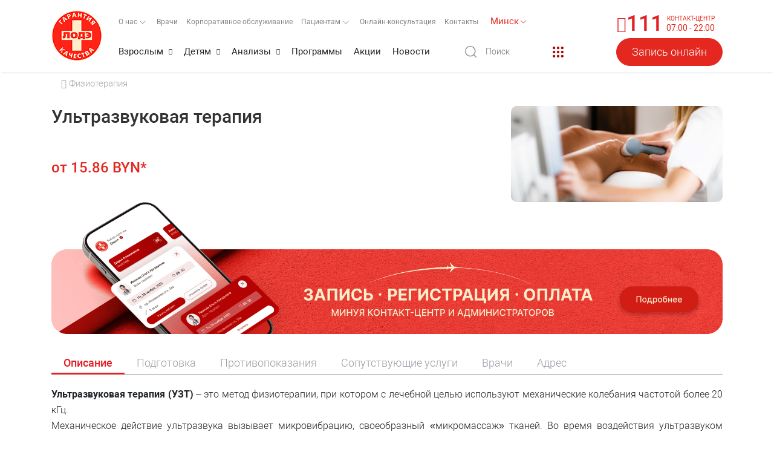

--- FILE ---
content_type: text/html; charset=UTF-8
request_url: https://www.lode.by/services/ultrazvukovaya-terapiya/
body_size: 30109
content:
<!DOCTYPE html>

<html lang="ru">
<head>
    <!-- Google Tag Manager -->
<script type="text/javascript"  async>(function(w,d,s,l,i){w[l]=w[l]||[];w[l].push({'gtm.start':
new Date().getTime(),event:'gtm.js'});var f=d.getElementsByTagName(s)[0],
j=d.createElement(s),dl=l!='dataLayer'?'&l='+l:'';j.async=true;j.src=
'https://www.googletagmanager.com/gtm.js?id='+i+dl;f.parentNode.insertBefore(j,f);
})(window,document,'script','dataLayer','GTM-5QFC6RJ');</script>
<!-- End Google Tag Manager -->

    <meta http-equiv="Content-Type" content="text/html; charset=UTF-8">
    <meta name="viewport" content="width=device-width, height=device-height, initial-scale=1.0, user-scalable=no, maximum-scale=1.0">
    <meta http-equiv="X-UA-Compatible" content="IE=edge">
    <meta name="format-detection" content="telephone=no">
	    <link href="/favicon.ico" rel="apple-touch-icon-precomposed">
    <link href="/favicon.ico" rel="shortcut icon" type="image/png">
	    <meta name="author" content="travelsoft.by">
    <title>Ультразвуковая терапия - Медицинский центр «ЛОДЭ» </title>
    <meta http-equiv="Content-Type" content="text/html; charset=UTF-8" />
<meta name="description" content="Ультразвуковая терапия. ✓ Все врачи имеют опыт практической работы. Записаться на прием, вызвать врача на дом и узнать стоимость услуг можно по телефону ☏ 111." />
<link rel="canonical" href="https://www.lode.by/services/ultrazvukovaya-terapiya/" />
<link href="/local/components/newsite/elementDetail/templates/services_new/style.css?17646566852254" type="text/css"  rel="stylesheet" />
<link href="/local/templates/travelsoft/css/font-awesome.min.css?166496123329063" type="text/css"  data-template-style="true"  rel="stylesheet" />
<link href="/local/templates/travelsoft/css/demo.css?166496123252366" type="text/css"  data-template-style="true"  rel="stylesheet" />
<link href="/local/templates/travelsoft/css/bootstrap.min.css?1703080842140939" type="text/css"  data-template-style="true"  rel="stylesheet" />
<link href="/local/templates/travelsoft/css/owl.carousel.css?17032454114744" type="text/css"  data-template-style="true"  rel="stylesheet" />
<link href="/local/templates/travelsoft/css/slick.css?16649612341729" type="text/css"  data-template-style="true"  rel="stylesheet" />
<link href="/local/templates/travelsoft/css/lightgallery.min.css?166496123321027" type="text/css"  data-template-style="true"  rel="stylesheet" />
<link href="/local/templates/travelsoft/css/fontawesome-stars.css?1664961233958" type="text/css"  data-template-style="true"  rel="stylesheet" />
<link href="/local/templates/travelsoft/css/select2.min.css?166496123415180" type="text/css"  data-template-style="true"  rel="stylesheet" />
<link href="/local/templates/travelsoft/css/nouislider.css?16649612337523" type="text/css"  data-template-style="true"  rel="stylesheet" />
<link href="/local/templates/travelsoft/css/cookieconsent.css?174048731132229" type="text/css"  data-template-style="true"  rel="stylesheet" />
<link href="/local/templates/travelsoft/css/custom-cookie-consent.css?17646758525697" type="text/css"  data-template-style="true"  rel="stylesheet" />
<link href="/local/templates/travelsoft/css/style.css?1767617232440277" type="text/css"  data-template-style="true"  rel="stylesheet" />
<link href="/local/templates/travelsoft/css/lite-yt-embed.css?17343378652767" type="text/css"  data-template-style="true"  rel="stylesheet" />
<link href="/local/templates/travelsoft/css/home-1.css?17158640011583" type="text/css"  data-template-style="true"  rel="stylesheet" />
<link href="/local/templates/travelsoft/css/bvi.min.css?166903959178736" type="text/css"  data-template-style="true"  rel="stylesheet" />
<link href="/local/templates/travelsoft/components/bitrix/menu/top.menu/style.css?166910249161" type="text/css"  data-template-style="true"  rel="stylesheet" />
<link href="/local/templates/travelsoft/components/bitrix/menu/mobile.top.menu/style.css?1747663657102" type="text/css"  data-template-style="true"  rel="stylesheet" />
<link href="/local/templates/travelsoft/components/bitrix/menu/bottom.menu/style.css?1666159300581" type="text/css"  data-template-style="true"  rel="stylesheet" />
<script type="text/javascript">if(!window.BX)window.BX={};if(!window.BX.message)window.BX.message=function(mess){if(typeof mess==='object'){for(let i in mess) {BX.message[i]=mess[i];} return true;}};</script>
<script type="text/javascript">(window.BX||top.BX).message({'JS_CORE_LOADING':'Загрузка...','JS_CORE_NO_DATA':'- Нет данных -','JS_CORE_WINDOW_CLOSE':'Закрыть','JS_CORE_WINDOW_EXPAND':'Развернуть','JS_CORE_WINDOW_NARROW':'Свернуть в окно','JS_CORE_WINDOW_SAVE':'Сохранить','JS_CORE_WINDOW_CANCEL':'Отменить','JS_CORE_WINDOW_CONTINUE':'Продолжить','JS_CORE_H':'ч','JS_CORE_M':'м','JS_CORE_S':'с','JSADM_AI_HIDE_EXTRA':'Скрыть лишние','JSADM_AI_ALL_NOTIF':'Показать все','JSADM_AUTH_REQ':'Требуется авторизация!','JS_CORE_WINDOW_AUTH':'Войти','JS_CORE_IMAGE_FULL':'Полный размер'});</script>

<script type="text/javascript" src="/bitrix/js/main/core/core.js?1697027718486439"></script>

<script>BX.setJSList(['/bitrix/js/main/core/core_ajax.js','/bitrix/js/main/core/core_promise.js','/bitrix/js/main/polyfill/promise/js/promise.js','/bitrix/js/main/loadext/loadext.js','/bitrix/js/main/loadext/extension.js','/bitrix/js/main/polyfill/promise/js/promise.js','/bitrix/js/main/polyfill/find/js/find.js','/bitrix/js/main/polyfill/includes/js/includes.js','/bitrix/js/main/polyfill/matches/js/matches.js','/bitrix/js/ui/polyfill/closest/js/closest.js','/bitrix/js/main/polyfill/fill/main.polyfill.fill.js','/bitrix/js/main/polyfill/find/js/find.js','/bitrix/js/main/polyfill/matches/js/matches.js','/bitrix/js/main/polyfill/core/dist/polyfill.bundle.js','/bitrix/js/main/core/core.js','/bitrix/js/main/polyfill/intersectionobserver/js/intersectionobserver.js','/bitrix/js/main/lazyload/dist/lazyload.bundle.js','/bitrix/js/main/polyfill/core/dist/polyfill.bundle.js','/bitrix/js/main/parambag/dist/parambag.bundle.js']);
</script>
<script type="text/javascript">(window.BX||top.BX).message({'pull_server_enabled':'N','pull_config_timestamp':'0','pull_guest_mode':'N','pull_guest_user_id':'0'});(window.BX||top.BX).message({'PULL_OLD_REVISION':'Для продолжения корректной работы с сайтом необходимо перезагрузить страницу.'});</script>
<script type="text/javascript">(window.BX||top.BX).message({'LANGUAGE_ID':'ru','FORMAT_DATE':'DD.MM.YYYY','FORMAT_DATETIME':'DD.MM.YYYY HH:MI:SS','COOKIE_PREFIX':'BX_MN','SERVER_TZ_OFFSET':'10800','UTF_MODE':'Y','SITE_ID':'s1','SITE_DIR':'/','USER_ID':'','SERVER_TIME':'1769147581','USER_TZ_OFFSET':'0','USER_TZ_AUTO':'Y','bitrix_sessid':'aa0fd2f1512b8a271510087d6502f8b1'});</script>


<script type="text/javascript" src="/bitrix/js/main/jquery/jquery-1.12.4.min.js?169702772197163"></script>
<script type="text/javascript" src="/bitrix/js/main/core/core_fx.js?169702771916888"></script>
<script type="text/javascript" src="/bitrix/js/main/core/core_dd.js?16970277193613"></script>
<script type="text/javascript" src="/bitrix/js/main/core/core_ls.js?169702771810430"></script>
<script type="text/javascript" src="/bitrix/js/main/session.js?16970277213701"></script>
<script type="text/javascript" src="/bitrix/js/pull/protobuf/protobuf.js?1697027708274055"></script>
<script type="text/javascript" src="/bitrix/js/pull/protobuf/model.js?169702770870928"></script>
<script type="text/javascript" src="/bitrix/js/rest/client/rest.client.js?169702771417414"></script>
<script type="text/javascript" src="/bitrix/js/pull/client/pull.client.js?169702770881012"></script>
<script type="text/javascript">
bxSession.Expand('aa0fd2f1512b8a271510087d6502f8b1.800e27abc27a9aa0962b164c1488cc9291c13da559a12dca1d0618fa6f040e27');
</script>
<script type="text/javascript">
					(function () {
						"use strict";

						var counter = function ()
						{
							var cookie = (function (name) {
								var parts = ("; " + document.cookie).split("; " + name + "=");
								if (parts.length == 2) {
									try {return JSON.parse(decodeURIComponent(parts.pop().split(";").shift()));}
									catch (e) {}
								}
							})("BITRIX_CONVERSION_CONTEXT_s1");

							if (cookie && cookie.EXPIRE >= BX.message("SERVER_TIME"))
								return;

							var request = new XMLHttpRequest();
							request.open("POST", "/bitrix/tools/conversion/ajax_counter.php", true);
							request.setRequestHeader("Content-type", "application/x-www-form-urlencoded");
							request.send(
								"SITE_ID="+encodeURIComponent("s1")+
								"&sessid="+encodeURIComponent(BX.bitrix_sessid())+
								"&HTTP_REFERER="+encodeURIComponent(document.referrer)
							);
						};

						if (window.frameRequestStart === true)
							BX.addCustomEvent("onFrameDataReceived", counter);
						else
							BX.ready(counter);
					})();
				</script>



<script type="text/javascript" src="/local/templates/travelsoft/js/jquery.min.js?166496123789476"></script>
<script type="text/javascript" src="/local/templates/travelsoft/js/popper.min.js?166496123819033"></script>
<script type="text/javascript" src="/local/templates/travelsoft/js/bootstrap.min.js?166496123751039"></script>
<script type="text/javascript" src="/local/templates/travelsoft/js/select2.full.min.js?166496123876272"></script>
<script type="text/javascript" src="/local/templates/travelsoft/js/owl.carousel.min.js?166496123844342"></script>
<script type="text/javascript" src="/local/templates/travelsoft/js/jquery.barrating.min.js?16649612375826"></script>
<script type="text/javascript" src="/local/templates/travelsoft/js/lightgallery-all.min.js?166496123756745"></script>
<script type="text/javascript" src="/local/js/ajax.js?176613557542946"></script>
<script type="text/javascript" src="/local/js/cookie.js?16970278081065"></script>
<script type="text/javascript" src="/local/templates/travelsoft/js/slick.min.js?166496123841953"></script>
<script type="text/javascript" src="/local/templates/travelsoft/js/lite-yt-embed.js?173433786210352"></script>
<script type="text/javascript" src="/local/templates/travelsoft/js/inputmask.min.js?1697543586116018"></script>
<script type="text/javascript" src="/local/templates/travelsoft/js/nouislider.min.js?166496123821726"></script>
<script type="text/javascript" src="/local/templates/travelsoft/js/bvi.min.js?175033613238777"></script>
<script type="text/javascript" src="/local/templates/travelsoft/js/main.js?175861209033476"></script>
<script type="text/javascript">var _ba = _ba || []; _ba.push(["aid", "e389056a35b6e00f3aaf326be22c4e55"]); _ba.push(["host", "www.lode.by"]); (function() {var ba = document.createElement("script"); ba.type = "text/javascript"; ba.async = true;ba.src = (document.location.protocol == "https:" ? "https://" : "http://") + "bitrix.info/ba.js";var s = document.getElementsByTagName("script")[0];s.parentNode.insertBefore(ba, s);})();</script>


    
                                            
    
   
                
        <script>
        window.$lode = window.jQuery.noConflict(true);
        window.lodeJQuery = window.$lode;
    </script>
                                                    
   <script type="text/javascript"  >
      (function(m,e,t,r,i,k,a){m[i]=m[i]||function(){(m[i].a=m[i].a||[]).push(arguments)};
      m[i].l=1*new Date();
      for (var j = 0; j < document.scripts.length; j++) {if (document.scripts[j].src === r) { return; }}
      k=e.createElement(t),a=e.getElementsByTagName(t)[0],k.async=1,k.src=r,a.parentNode.insertBefore(k,a)})
      (window, document, "script", "https://mc.yandex.ru/metrika/tag.js", "ym");
      ym(31429678, "init", {
      clickmap:true,
      trackLinks:true,
      accurateTrackBounce:true,
      webvisor:true
      });
   </script>
   <noscript data-category="analytics" data-service="Yandex Metrika"><div><img src="https://mc.yandex.ru/watch/31429678" style="position:absolute; left:-9999px;" alt="" /></div></noscript>



<style>
@font-face{font-family:Roboto;src:url(/local/assets/fonts/Roboto/roboto.ttf) format("truetype");font-weight:300;font-style:normal}@font-face{font-family:Roboto;src:url(/local/assets/fonts/Roboto/robotoitalic.ttf) format("truetype");font-weight:300;font-style:italic}@font-face{font-family:Roboto-thin;src:url(/local/assets/fonts/Roboto/robotothin.ttf) format("truetype");font-weight:200;font-style:normal}@font-face{font-family:Roboto;src:url(/local/assets/fonts/Roboto/robotothinitalic.ttf) format("truetype");font-weight:200;font-style:italic}@font-face{font-family:Roboto;src:url(/local/assets/fonts/Roboto/robotolight.ttf) format("truetype");font-weight:100;font-style:normal}@font-face{font-family:Roboto;src:url(/local/assets/fonts/Roboto/robotolightitalic.ttf) format("truetype");font-weight:100;font-style:italic}@font-face{font-family:Roboto-light;src:url(/local/assets/fonts/Roboto/robotolight.ttf) format("truetype");font-weight:400;font-style:normal}@font-face{font-family:Roboto;src:url(/local/assets/fonts/Roboto/robotomedium.ttf) format("truetype");font-weight:500;font-style:normal}@font-face{font-family:Roboto;src:url(/local/assets/fonts/Roboto/robotomediumitalic.ttf) format("truetype");font-weight:500;font-style:italic}@font-face{font-family:Roboto;src:url(/local/assets/fonts/Roboto/robotobold.ttf) format("truetype");font-weight:700;font-style:normal}@font-face{font-family:Roboto;src:url(/local/assets/fonts/Roboto/robotobolditalic.ttf) format("truetype");font-weight:700;font-style:italic}@font-face{font-family:Roboto;src:url(/local/assets/fonts/Roboto/robotoblack.ttf) format("truetype");font-weight:900;font-style:normal}@font-face{font-family:Roboto;src:url(/local/assets/fonts/Roboto/robotoblackitalic.ttf) format("truetype");font-weight:900;font-style:italic}@-ms-viewport{width:device-width}
	</style>

</head>

<!-- Google Tag Manager (noscript) -->
<noscript ><iframe src="https://www.googletagmanager.com/ns.html?id=GTM-5QFC6RJ" height="0" width="0" style="display:none;visibility:hidden"></iframe></noscript>

<!-- End Google Tag Manager -->
<body >
                                    <script>
                                    window.addEventListener('load', function(){
                                    customElements.define('med-widget', class extends HTMLElement{
                                    connectedCallback(){
                                    const shadow = this.attachShadow({mode: 'open'});
                                    //console.log(shadow);
                                    let medWidgetScript = document.createElement("script");
                                    medWidgetScript.type = "text/javascript";
                                    medWidgetScript.src = "https://z-api-lode.vot.by/widgetjs_lode/widgetjs.js";
                                   // console.log(medWidgetScript);
                                    shadow.appendChild(medWidgetScript);
                                  //  console.log($('med-widget'));
                                    }
                                    })
                                    }); 
                                    //console.log($('med-widget'));
                                    </script>
                                    <med-widget token="Tt45W2e9R7MoyPF1fOCslNv2f0Phuziq" id="medWidgetElement" host="https://z-api-lode.vot.by"></med-widget>
                                  <!--  <med-widget token="Tt45W2e9R7MoyPF1fOCslNv2f0Phuzib" id="medWidgetElement" host="https://z-api-lode.vot.by"></med-widget>-->
    
        	    <div class="ps-page">
        <header class="ps-header ps-header--2 ps-header--8">
            <div class="ps-header__middle">
                <div class="container">
					<div class="ps-logo"><a href="/"> <img src="/local/templates/travelsoft/img/logo.png" title="Медицинский центр ЛОДЭ" alt="Медицинский центр ЛОДЭ"></a></div>
                    <div class="ps-header__right">
					<div style="display: flex;flex-direction: column;">
                    <div class="ps-top__right">
                        

    <ul  class="menu-top menu flex" style="float: left;">

	
	
		
			<li class="nav-item dropdown">
		<a class="nav-link dropdown-toggle " data-toggle="dropdown" href="/about/" role="button" aria-expanded="false">О нас <svg class="svg-icon">
            <use xmlns:xlink="http://www.w3.org/1999/xlink" xlink:href="/local/assets/images/icons/_sprite.svg#svg-icon-arrow--scobe"></use>
        </svg></a>
				<ul role="menu" class="dropdown-menu">
		
	
	

	
	

							<a class="dropdown-item " href="/about/">Центры</a>
			

	
	

	
	

							<a class="dropdown-item " href="/about/details/">Реквизиты</a>
			

	
	

	
	

							<a class="dropdown-item " href="/about/documents/">Документы</a>
			

	
	

	
	

							<a class="dropdown-item " href="/vacancy/">Вакансии</a>
			

	
	

	
	

							<a class="dropdown-item " href="/news/">Новости</a>
			

	
	

			</ul></li>	
	

								<li class="nav-item"><a class="nav-link " href="/doctors/">Врачи</a></li>
			

	
	

	
	

								<li class="nav-item"><a class="nav-link " href="/corporate_service/">Корпоративное обслуживание</a></li>
			

	
	

	
	
		
			<li class="nav-item dropdown">
		<a class="nav-link dropdown-toggle " data-toggle="dropdown" href="/patients/" role="button" aria-expanded="false">Пациентам <svg class="svg-icon">
            <use xmlns:xlink="http://www.w3.org/1999/xlink" xlink:href="/local/assets/images/icons/_sprite.svg#svg-icon-arrow--scobe"></use>
        </svg></a>
				<ul role="menu" class="dropdown-menu">
		
	
	

	
	

							<a class="dropdown-item " href="/patients/mobile-application">Мобильное приложение ЛОДЭ</a>
			

	
	

	
	

							<a class="dropdown-item " href="/patients/administrativnye-uslugi/">Административные услуги</a>
			

	
	

	
	

							<a class="dropdown-item " href="/patients/grafik-priema-grazhdan-administratsii/">График приема граждан администрацией</a>
			

	
	

	
	

							<a class="dropdown-item " href="/patients/obsluzhivanie-strakhovykh-agentov/">Информация для страховых клиентов</a>
			

	
	

	
	

							<a class="dropdown-item " href="/patients/minor-patients/">Несовершеннолетние пациенты</a>
			

	
	

	
	

							<a class="dropdown-item " href="/patients/sick-leave-certificates/">Листки нетрудоспособности (справки о нетрудоспособности)</a>
			

	
	

	
	

							<a class="dropdown-item " href="/patients/payment-of-debt/">Оплата задолженности</a>
			

	
	

	
	

							<a class="dropdown-item " href="/patients/rights-and-responsibilities/">Права и обязанности пациентов</a>
			

	
	

	
	

							<a class="dropdown-item " href="/patients/rules-for-pre-registration-/">Правила предварительной записи пациентов</a>
			

	
	

	
	

							<a class="dropdown-item " href="/patients/internal-regulations/">Правила внутреннего распорядка МЦ «ЛОДЭ»</a>
			

	
	

	
	

							<a class="dropdown-item " href="/patients/poryadok-priema-patsientov/">Порядок приема пациентов</a>
			

	
	

	
	

							<a class="dropdown-item " href="/patients/oplata-uslug/">Способы оплаты</a>
			

	
	

	
	

							<a class="dropdown-item " href="/patients/protection-of-personal-data/">Защита персональных данных</a>
			

	
	

	
	

							<a class="dropdown-item " href="/patients/podgotovka">Как подготовиться к приёму: что взять с собой</a>
			

	
	

			</ul></li>	
	

								<li class="nav-item"><a class="nav-link " href="/services/online-consultation/">Онлайн-консультация</a></li>
			

	
	

	
	

								<li class="nav-item"><a class="nav-link " href="/contacts/">Контакты</a></li>
			

	
	

    </ul>

                        <div class="ps-language-currency">
                                                                                                                                                            <div class="langs">
    <div class="lang lang--current j46 nowrap js-toggle-target" data-rule="slideDown" data-target="js-city-selector">
        <span>Минск</span>
        <svg class="svg-icon">
            <use xmlns:xlink="http://www.w3.org/1999/xlink"
                 xlink:href="/local/assets/images/icons/_sprite.svg#svg-icon-arrow--scobe"></use>
        </svg>
    </div>
    <div class="lang-selector js-city-selector">
        <div class="lang-selector__before js-toggle-target" data-rule="slideDown" data-target="lang-selector"></div>
            <div class="lang">
                <a href="//brest.lode.by">Брест</a>
            </div> 
            <div class="lang">
                <a href="//vitebsk.lode.by">Витебск</a>
            </div>
            <div class="lang">
                <a href="//gomel.lode.by">Гомель</a>
            </div>
            <div class="lang">
                <a href="//grodno.lode.by">Гродно</a>
            </div>
        <!-- /.lang -->
    </div>
    <!-- /.lang-selector -->
</div>                                        
                                                                            
        									
                                                                        									
									</div>  
                        
                    </div>
                        <div class="ps-header_bottom" id="header-bottom">
                            
	<div style="position: absolute; box-sizing: border-box;">
		<nav class="ps-main-menu" id="nav-menu">
        <ul class="menu" id="header-menu" style="display: inline-block;">
							<li class="has-mega-menu">
				<a href="/uslugi-dlya-vzroslykh/" class="first-level-link ">Взрослым</a><span class="sub-toggle"><i class="fa fa-chevron-down"></i></span>
				<div class="mega-menu">
                    <div class="container" style="display:flex;">
                    	<div class="mega-menu__row" style="flex-flow: row wrap;overflow: auto;">
		
																				<div class="col-12 col-sm-3 col-md-3 col-lg-3 help-me-please-styling">
																	<a href="/services/categoty_allergologiya_1013/" class="">Аллергология</a>
							        	
		
																							<a href="/services/categoty_vaktsinatsiya-vzroslih/" class="">Вакцинация взрослых</a>
							        	
		
																							<a href="/services/categoty_vyezd_na_dom/" class="">Выезд на дом</a>
							        	
		
																							<a href="/services/categoty_gastroenterologiya/" class="">Гастроэнтерология</a>
							        	
		
																							<a href="/services/categoty_gematologiya/" class="">Гематология</a>
							        	
		
																							<a href="/services/categoty_gepatologiya/" class="">Гепатология</a>
							        	
		
																							<a href="/services/categoty_ginekologiya/" class="">Гинекология</a>
							        	
		
																							<a href="/services/categoty_dermatologiya-/" class="">Дерматология </a>
							        	
		
																							<a href="/services/categoty_immunologiya/" class="">Иммунология</a>
							        	
		
																							<a href="/services/categoty_kardiologiya/" class="">Кардиология</a>
							        	
		
																							<a href="/services/categoty_kosmetologiya/" class="">Косметология</a>
							        	
		
																							<a href="/services/categoty_lechebnyy-massazh/" class="">Лечебный массаж</a>
									</div>
							        	
		
																				<div class="col-12 col-sm-3 col-md-3 col-lg-3 help-me-please-styling">
																	<a href="/services/categoty_lechenie-besplodie-i-eko/" class="">Лечение бесплодия</a>
							        	
		
																							<a href="/services/diagnostic/categoty_mrt/" class="">МРТ (Круглосуточно 24/7)</a>
							        	
		
																							<a href="/services/diagnostic/categoty_mammografiya/" class="">Маммография </a>
							        	
		
																							<a href="/services/categoty_nevrologiya_1064/" class="">Неврология</a>
							        	
		
																							<a href="/services/categoty_nefrologiya/" class="">Нефрология</a>
							        	
		
																							<a href="/services/categoty_Onkology/" class="">Онкология</a>
							        	
		
																							<a href="/services/categoty_onlayn-konsultatsii/" class="">Онлайн-консультации</a>
							        	
		
																							<a href="/services/categoty_otorinolaringologiya/" class="">Оториноларингология</a>
							        	
		
																							<a href="/services/categoty_oftalmologiya/" class="">Офтальмология</a>
							        	
		
																							<a href="/services/categoty_plasticheskaya-khirurgiya/" class="">Пластическая хирургия</a>
							        	
		
																							<a href="/services/categoty_podarochnyy-sertifikat/" class="">Подарочный сертификат</a>
							        	
		
																							<a href="/services/categoty_proktologiya_1081/" class="">Проктология</a>
									</div>
							        	
		
																				<div class="col-12 col-sm-3 col-md-3 col-lg-3 help-me-please-styling">
																	<a href="/services/categoty_psikhoterapiya/" class="">Психотерапия</a>
							        	
		
																							<a href="/services/categoty_pervichnaya-povtornaya-konsultatsiya-pulmonologa/" class="">Пульмонология</a>
							        	
		
																							<a href="/services/categoty_revmatologiya-/" class="">Ревматология </a>
							        	
		
																							<a href="/services/diagnostic/categoty_kt/" class="">Рентгеновская компьютерная томография (РКТ)</a>
							        	
		
																							<a href="/services/diagnostic/categoty_rentgnendiagnostika/" class="">Рентгенодиагностика</a>
							        	
		
																							<a href="/services/categoty_stomatologiya/" class="">Стоматология</a>
							        	
		
																							<a href="/services/categoty_terapiya_1096/" class="">Терапия</a>
							        	
		
																							<a href="/services/categoty_travmatologiya_i_ortopediya_1098/" class="">Травматология и ортопедия</a>
							        	
		
																							<a href="/services/diagnostic/categoty_ultrazvukovaya-diagnostika/" class="">Ультразвуковая диагностика</a>
							        	
		
																							<a href="/services/categoty_urologiya/" class="">Урология</a>
							        	
		
																							<a href="/services/categoty_fizioterapiya/" class="">Физиотерапия</a>
							        	
		
																							<a href="/services/categoty_flebologiya/" class="">Флебология</a>
									</div>
							        	
		
																				<div class="col-12 col-sm-3 col-md-3 col-lg-3 help-me-please-styling">
																	<a href="/services/diagnostic/categoty_funkcionalnaja-diagnostika/" class="">Функциональная диагностика</a>
							        	
		
																							<a href="/services/categoty_khirurgiya_1122/" class="">Хирургия</a>
							        	
		
																							<a href="/services/categoty_endokrinologiya_1127/" class="">Эндокринология</a>
							        	
		
																							<a href="/services/diagnostic/categoty_endoskopicheskaya-diagnostika/" class="">Эндоскопическая диагностика </a>
							        	
		
															</div>				</div>
	            </div>
	            </div>
	            </li>
										<li class="has-mega-menu">
				<a href="/uslugi-dlya-detey/" class="first-level-link ">Детям</a><span class="sub-toggle"><i class="fa fa-chevron-down"></i></span>
				<div class="mega-menu">
                    <div class="container" style="display:flex;">
                    	<div class="mega-menu__row" style="flex-flow: row wrap;overflow: auto;">
		
																				<div class="col-12 col-sm-3 col-md-3 col-lg-3 help-me-please-styling">
																	<a href="/services/categoty_allergologiya_detskaya/" class="">Аллергология детская</a>
							        	
		
																							<a href="/services/categoty_vaktsinatsiya/" class="">Вакцинация детская</a>
							        	
		
																							<a href="/services/categoty_vyezd-na-dom-detskiy/" class="">Выезд на дом детский</a>
							        	
		
																							<a href="/services/categoty_gastroenterologiya-detskaya/" class="">Гастроэнтерология детская</a>
							        	
		
																							<a href="/services/categoty_ginekologiya-detskaya/" class="">Гинекология детская</a>
							        	
		
																							<a href="/services/categoty_dermatologiya-detskaya/" class="">Дерматология детская</a>
							        	
		
																							<a href="/services/categoty_immunologiya-detskaya/" class="">Иммунология детская</a>
									</div>
							        	
		
																				<div class="col-12 col-sm-3 col-md-3 col-lg-3 help-me-please-styling">
																	<a href="/services/categoty_kardiologiya-detskaya/" class="">Кардиология детская</a>
							        	
		
																							<a href="/services/categoty_lechebnyy-massazh-detskiy/" class="">Лечебный массаж детский</a>
							        	
		
																							<a href="/services/categoty_logopediya/" class="">Логопедия</a>
							        	
		
																							<a href="/services/categoty_mo/" class="">Медосмотр детский</a>
							        	
		
																							<a href="/services/categoty_nevrologiya-detskaya/" class="">Неврология детская</a>
							        	
		
																							<a href="/services/categoty_onlayn-konsultatsii-detskie/" class="">Онлайн-консультации детские</a>
							        	
		
																							<a href="/services/categoty_otorinolaringologiya-detskaya/" class="">Оториноларингология детская</a>
									</div>
							        	
		
																				<div class="col-12 col-sm-3 col-md-3 col-lg-3 help-me-please-styling">
																	<a href="/services/categoty_oftalmologiya-detskaya/" class="">Офтальмология детская</a>
							        	
		
																							<a href="/services/categoty_pediatriya_1079/" class="">Педиатрия</a>
							        	
		
																							<a href="/services/categoty_psikhologiya/" class="">Психология детская</a>
							        	
		
																							<a href="/services/categoty_psikhoterapiya-detskaya/" class="">Психотерапия детская</a>
							        	
		
																							<a href="/services/categoty_pulmonologiya-detskaya/" class="">Пульмонология детская</a>
							        	
		
																							<a href="/services/diagnostic/categoty_rentgenodiagnostika-detskaya/" class="">Рентгенодиагностика детская</a>
							        	
		
																							<a href="/services/categoty_sovmestnie-osmotri/" class="">Совместные осмотры специалистов</a>
									</div>
							        	
		
																				<div class="col-12 col-sm-3 col-md-3 col-lg-3 help-me-please-styling">
																	<a href="/services/categoty_stomatologiya-detskaya/" class="">Стоматология детская</a>
							        	
		
																							<a href="/services/categoty_travmatologiya-i-ortopediya-detskie/" class="">Травматология и ортопедия детские</a>
							        	
		
																							<a href="/services/diagnostic/categoty_ultrazvukovaya-diagnostika-detskaya/" class="">Ультразвуковая диагностика детская</a>
							        	
		
																							<a href="/services/categoty_urologiya-detskaya/" class="">Урология детская</a>
							        	
		
																							<a href="/services/diagnostic/categoty_funktsionalnaya-diagnostika-detskaya/" class="">Функциональная диагностика детская</a>
							        	
		
																							<a href="/services/categoty_khirurgiya-detskaya/" class="">Хирургия детская</a>
							        	
		
																							<a href="/services/categoty_endokrinologiya-detskaya/" class="">Эндокринология детская</a>
									</div>
							        	
		
																			</div>
	            </div>
	            </div>
	            </li>
										<li class="has-mega-menu">
				<a href="/services/lab/" class="first-level-link ">Анализы</a><span class="sub-toggle"><i class="fa fa-chevron-down"></i></span>
				<div class="mega-menu">
                    <div class="container" style="display:flex;">
                    	<div class="mega-menu__row" style="flex-flow: row wrap;overflow: auto;">
		
																				<div class="col-12 col-sm-3 col-md-3 col-lg-3 help-me-please-styling">
																	<a href="/services/lab/category_allergologiya/" class="">Аллергология</a>
							        	
		
																							<a href="/services/lab/category_biokhimicheskie-issledovaniya-krovi/" class="">Биохимические исследования крови</a>
							        	
		
																							<a href="/services/lab/category_biokhimicheskiy-analiz-mochi/" class="">Биохимический анализ мочи</a>
							        	
		
						
										

						
										

						
										

						
										

						
										

						
										

						
										

																										<a href="/services/lab/category_gormonalnye-issledovaniya/" class="">Гормональные исследования</a>
							        	
		
																							<a href="/services/lab/category_diagnostika-infektsionnykh-zabolevaniy/" class="">Диагностика инфекционных заболеваний</a>
									</div>
							        	
		
																				<div class="col-12 col-sm-3 col-md-3 col-lg-3 help-me-please-styling">
																	<a href="/services/lab/category_zabor-materiala-registratsiya/" class="">Забор материала</a>
							        	
		
						
										

						
										

						
										

						
										

																										<a href="/services/lab/category_immunogematologiya/" class="">Иммуногематология</a>
							        	
		
						
										

						
										

																										<a href="/services/lab/category_immunologicheskie-issledovaniya/" class="">Иммунологические исследования</a>
							        	
		
																							<a href="/services/lab/category_issledovanie-sinovialnoy-zhidkosti/" class="">Исследование синовиальной жидкости</a>
							        	
		
						
										

						
										

																										<a href="/services/lab/category_issledovanie-sostoyanie-gemostaza-koagulogramma/" class="">Исследование состояние гемостаза (коагулология)</a>
									</div>
							        	
		
						
										

						
										

						
										

						
										

						
										

						
										

						
										

						
										

						
										

						
										

																							<div class="col-12 col-sm-3 col-md-3 col-lg-3 help-me-please-styling">
																	<a href="/services/lab/category_issledovaniya-spermy/" class="">Исследования спермы</a>
							        	
		
						
										

						
										

						
										

																										<a href="/services/lab/category_patomorfologicheskie-issledovaniya-gistologiya/" class="">Клинико-морфологические исследования (гистология)</a>
							        	
		
						
										

						
										

						
										

						
										

						
										

						
										

						
										

																										<a href="/services/lab/category_klinicheskiy-analiz-krovi/" class="">Клинический анализ крови</a>
							        	
		
						
										

						
										

						
										

						
										

						
										

						
										

						
										

																										<a href="/services/lab/category_klinicheskiy-analiz-mochi/" class="">Клинический анализ мочи</a>
							        	
		
						
										

						
										

						
										

						
										

						
										

						
										

																										<a href="/services/lab/category_kompleksnye-issledovaniya/" class="">Комплексные исследования</a>
									</div>
							        	
		
						
										

						
										

						
										

						
										

						
										

						
										

						
										

						
										

						
										

						
										

						
										

						
										

						
										

						
										

						
										

						
										

						
										

						
										

						
										

						
										

						
										

						
										

						
										

						
										

						
										

						
										

						
										

						
										

						
										

						
										

						
										

						
										

						
										

						
										

						
										

						
										

						
										

						
										

						
										

						
										

																							<div class="col-12 col-sm-3 col-md-3 col-lg-3 help-me-please-styling">
																	<a href="/services/lab/category_kompleksnye-kolichestvennye-ptsr-issledovaniya/" class="">Комплексные количественные ПЦР-исследования</a>
							        	
		
						
										

						
										

						
										

						
										

						
										

						
										

						
										

						
										

						
										

						
										

						
										

						
										

						
										

						
										

						
										

						
										

						
										

																										<a href="/services/lab/category_markery-autoimmunnykh-zabolevaniy-/" class="">Маркеры аутоиммунных заболеваний</a>
							        	
		
						
										

						
										

						
										

						
										

						
										

						
										

						
										

						
										

						
										

						
										

						
										

						
										

						
										

																										<a href="/services/lab/category_mikrobiologicheskie-issledovaniya/" class="">Микробиологические исследования</a>
							        	
		
						
										

						
										

						
										

						
										

						
										

						
										

						
										

						
										

						
										

						
										

						
										

						
										

						
										

						
										

						
										

						
										

						
										

						
										

						
										

																										<a href="/services/lab/category_molekulyarno-geneticheskie-issledovaniya/" class="">Молекулярно-генетические исследования</a>
							        	
		
						
										

						
										

						
										

						
										

						
										

						
										

						
										

						
										

						
										

						
										

						
										

						
										

						
										

						
										

						
										

						
										

																										<a href="/services/lab/category_obshcheklinicheskie-issledovaniya-kala/" class="">Общеклинические исследования кала</a>
									</div>
							        	
		
						
										

						
										

						
										

						
										

						
										

						
										

						
										

						
										

						
										

																							<div class="col-12 col-sm-3 col-md-3 col-lg-3 help-me-please-styling">
																	<a href="/services/lab/category_onkomarkery/" class="">Онкомаркеры</a>
							        	
		
						
										

						
										

						
										

						
										

						
										

						
										

						
										

						
										

						
										

						
										

						
										

						
										

						
										

						
										

						
										

						
										

						
										

						
										

									
										

																							<a href="/services/lab/category_sertifikaty/" class="">Сертификаты</a>
							        	
		
						
										

									
										

																							<a href="/services/lab/category_tsitogeneticheskie-issledovaniya/" class="">Цитогенетические исследования</a>
							        	
		
						
										

																										<a href="/services/lab/category_tsitologicheskie-issledovaniya/" class="">Цитологические исследования</a>
							        	
		
						
										

						
										

						
										

						
										

						
										

						
										

						
										

						
										

						
										

									
										

						
										

															</div>				</div>
	            </div>
	            </div>
	            </li>
					
							<li class="has-mega-menu"><a class="first-level-link" href="/services/programm/">Программы</a></li>
			

						
							<li class="has-mega-menu"><a class="first-level-link" href="/promotions/">Акции</a></li>
			

						
							<li class="has-mega-menu"><a class="first-level-link" href="/news/">Новости</a></li>
			

				
    	</ul>
<div class="ps-header-search-resizeable" id="ps-header-search">

	    <div class="searchblock" id="title-search">
        <!-- /.searchicon -->
        <div class="serchbox">
            <div onclick="window.openSearchLinkForMobile(event)" class="search-icon-mobile">
                <i class="search-icon"></i>
            </div>
            <form action="/search/" class="j4 search-icon-desctop w-100">
                <div class="ps-search-table" style="width: 100%;">
                    <span name="s" type="submit" class="input-icon search-icon" style="filter: brightness(0) invert(0.5);" value=""></span>
                    <div class="input rel">
                        <input id="searchstring" name="q" type="text" maxlength="50" autocomplete="off" placeholder=""
                               class="searchstring js-searchstring " value="">
                                                <div class="cross">
                            <svg class="svg-icon js-clear-input">
                                <use xmlns:xlink="http://www.w3.org/1999/xlink"
                                     xlink:href="/local/assets/images/icons/_sprite.svg#svg-icon-cross"></use>
                            </svg>
                        </div>
                        <!-- /.cross -->
                    </div>
                </div>
                    
                <!-- /.input -->
            </form>
        </div>
        <!-- /.serchbox -->
    </div>
    <!-- /.searchblock -->

<script>
    if (typeof JCTitleSearch != 'function') {
        function JCTitleSearch(arParams) {
            var _this = this;

            this.arParams = {
                'AJAX_PAGE': arParams.AJAX_PAGE,
                'CONTAINER_ID': arParams.CONTAINER_ID,
                'DEFAULT_PLACEHOLDER': arParams.DEFAULT_PLACEHOLDER,
                'INPUT_ID': arParams.INPUT_ID,
                'MIN_QUERY_LEN': parseInt(arParams.MIN_QUERY_LEN)
            };
            if (arParams.WAIT_IMAGE)
                this.arParams.WAIT_IMAGE = arParams.WAIT_IMAGE;
            if (arParams.MIN_QUERY_LEN <= 0)
                arParams.MIN_QUERY_LEN = 1;

            this.cache = [];
            this.cache_key = null;

            this.startText = '';
            this.running = false;
            this.currentRow = -1;
            this.RESULT = null;
            this.CONTAINER = null;
            this.INPUT = null;
            this.WAIT = null;

            this.ShowResult = function (result) {
                if (BX.type.isString(result)) {
                    _this.RESULT.innerHTML = result;
                }

                if (_this.INPUT.value.length <= _this.arParams.MIN_QUERY_LEN)
                    return;

                _this.RESULT.style.display = _this.RESULT.innerHTML !== '' ? 'block' : 'none';
                var pos = _this.adjustResultNode();

                //adjust left column to be an outline
                var res_pos;
                var th;
                var tbl = BX.findChild(_this.RESULT, {'tag': 'table', 'class': 'title-search-result'}, true);
                if (tbl) {
                    th = BX.findChild(tbl, {'tag': 'th'}, true);
                }

                if (th) {
                    var tbl_pos = BX.pos(tbl);
                    tbl_pos.width = tbl_pos.right - tbl_pos.left;

                    var th_pos = BX.pos(th);
                    th_pos.width = th_pos.right - th_pos.left;
                    th.style.width = th_pos.width + 'px';

                    _this.RESULT.style.width = (pos.width + th_pos.width) + 'px';

                    //Move table to left by width of the first column
                    _this.RESULT.style.left = (pos.left - th_pos.width - 1) + 'px';

                    //Shrink table when it's too wide
                    if ((tbl_pos.width - th_pos.width) > pos.width)
                        _this.RESULT.style.width = (pos.width + th_pos.width - 1) + 'px';

                    //Check if table is too wide and shrink result div to it's width
                    tbl_pos = BX.pos(tbl);
                    res_pos = BX.pos(_this.RESULT);
                    if (res_pos.right > tbl_pos.right) {
                        _this.RESULT.style.width = (tbl_pos.right - tbl_pos.left) + 'px';
                    }
                }

                var fade;
                if (tbl) fade = BX.findChild(_this.RESULT, {'class': 'title-search-fader'}, true);
                if (fade && th) {
                    res_pos = BX.pos(_this.RESULT);
                    fade.style.left = (res_pos.right - res_pos.left - 18) + 'px';
                    fade.style.width = 18 + 'px';
                    fade.style.top = 0 + 'px';
                    fade.style.height = (res_pos.bottom - res_pos.top) + 'px';
                    fade.style.display = 'block';
                }
            };

            this.onKeyPress = function (keyCode) {
                var tbl = BX.findChild(_this.RESULT, {'tag': 'table', 'class': 'title-search-result'}, true);
                if (!tbl)
                    return false;

                var i;
                var cnt = tbl.rows.length;

                switch (keyCode) {
                    case 27: // escape key - close search div
                        _this.RESULT.style.display = 'none';
                        _this.currentRow = -1;
                        _this.UnSelectAll();
                        return true;

                    case 40: // down key - navigate down on search results
                        if (_this.RESULT.style.display == 'none')
                            _this.RESULT.style.display = 'block';

                        var first = -1;
                        for (i = 0; i < cnt; i++) {
                            if (!BX.findChild(tbl.rows[i], {'class': 'title-search-separator'}, true)) {
                                if (first == -1)
                                    first = i;

                                if (_this.currentRow < i) {
                                    _this.currentRow = i;
                                    break;
                                } else if (tbl.rows[i].className == 'title-search-selected') {
                                    tbl.rows[i].className = '';
                                }
                            }
                        }

                        if (i == cnt && _this.currentRow != i)
                            _this.currentRow = first;

                        tbl.rows[_this.currentRow].className = 'title-search-selected';
                        return true;

                    case 38: // up key - navigate up on search results
                        if (_this.RESULT.style.display == 'none')
                            _this.RESULT.style.display = 'block';

                        var last = -1;
                        for (i = cnt - 1; i >= 0; i--) {
                            if (!BX.findChild(tbl.rows[i], {'class': 'title-search-separator'}, true)) {
                                if (last == -1)
                                    last = i;

                                if (_this.currentRow > i) {
                                    _this.currentRow = i;
                                    break;
                                } else if (tbl.rows[i].className == 'title-search-selected') {
                                    tbl.rows[i].className = '';
                                }
                            }
                        }

                        if (i < 0 && _this.currentRow != i)
                            _this.currentRow = last;

                        tbl.rows[_this.currentRow].className = 'title-search-selected';
                        return true;

                    case 13: // enter key - choose current search result
                        if (_this.RESULT.style.display == 'block') {
                            for (i = 0; i < cnt; i++) {
                                if (_this.currentRow == i) {
                                    if (!BX.findChild(tbl.rows[i], {'class': 'title-search-separator'}, true)) {
                                        var a = BX.findChild(tbl.rows[i], {'tag': 'a'}, true);
                                        if (a) {
                                            window.location = a.href;
                                            return true;
                                        }
                                    }
                                }
                            }
                        }
                        return false;
                }

                return false;
            };

            this.onTimeout = function () {
                _this.onChange(function () {
                    setTimeout(_this.onTimeout, 500);
                });
            };

            this.onChange = function (callback) {
                if (_this.running)
                    return;
                _this.running = true;

                if (_this.INPUT.value != _this.oldValue && _this.INPUT.value != _this.startText) {
                    _this.oldValue = _this.INPUT.value;
                    if (_this.INPUT.value.length > _this.arParams.MIN_QUERY_LEN) {
                        _this.cache_key = _this.arParams.INPUT_ID + '|' + _this.INPUT.value;
                        if (_this.cache[_this.cache_key] == null) {
                            if (_this.WAIT) {
                                var pos = BX.pos(_this.INPUT);
                                var height = (pos.bottom - pos.top) - 2;
                                _this.WAIT.style.top = (pos.top + 1) + 'px';
                                _this.WAIT.style.height = height + 'px';
                                _this.WAIT.style.width = height + 'px';
                                _this.WAIT.style.left = (pos.right - height + 2) + 'px';
                                _this.WAIT.style.display = 'block';
                            }

                            BX.ajax.post(
                                _this.arParams.AJAX_PAGE,
                                {
                                    'ajax_call': 'y',
                                    'INPUT_ID': _this.arParams.INPUT_ID,
                                    'q': _this.INPUT.value,
                                    'l': _this.arParams.MIN_QUERY_LEN,
                                    'container_id': _this.arParams.CONTAINER_ID
                                },
                                function (result) {
                                    _this.cache[_this.cache_key] = result;
                                    _this.ShowResult(result);
                                    _this.currentRow = -1;
                                    _this.EnableMouseEvents();
                                    if (_this.WAIT)
                                        _this.WAIT.style.display = 'none';
                                    if (!!callback)
                                        callback();
                                    _this.running = false;
                                }
                            );
                            return;
                        } else {
                            _this.ShowResult(_this.cache[_this.cache_key]);
                            _this.currentRow = -1;
                            _this.EnableMouseEvents();
                        }
                    } else {
                        _this.RESULT.style.display = 'none';
                        _this.currentRow = -1;
                        _this.UnSelectAll();
                    }
                }
                if (!!callback)
                    callback();
                _this.running = false;
            };

            this.onScroll = function () {
                if (BX.type.isElementNode(_this.RESULT)
                    && _this.RESULT.style.display !== "none"
                    && _this.RESULT.innerHTML !== ''
                ) {
                    _this.adjustResultNode();
                }
            };

            this.UnSelectAll = function () {
                var tbl = BX.findChild(_this.RESULT, {'tag': 'table', 'class': 'title-search-result'}, true);
                if (tbl) {
                    var cnt = tbl.rows.length;
                    for (var i = 0; i < cnt; i++)
                        tbl.rows[i].className = '';
                }
            };

            this.EnableMouseEvents = function () {
                var tbl = BX.findChild(_this.RESULT, {'tag': 'table', 'class': 'title-search-result'}, true);
                if (tbl) {
                    var cnt = tbl.rows.length;
                    for (var i = 0; i < cnt; i++)
                        if (!BX.findChild(tbl.rows[i], {'class': 'title-search-separator'}, true)) {
                            tbl.rows[i].id = 'row_' + i;
                            tbl.rows[i].onmouseover = function (e) {
                                if (_this.currentRow != this.id.substr(4)) {
                                    _this.UnSelectAll();
                                    this.className = 'title-search-selected';
                                    _this.currentRow = this.id.substr(4);
                                }
                            };
                            tbl.rows[i].onmouseout = function (e) {
                                this.className = '';
                                _this.currentRow = -1;
                            };
                        }
                }
            };

            this.onFocusLost = function (hide) {
                setTimeout(function () {
                    _this.RESULT.style.display = 'none';
                }, 250);
            };

            this.onFocusGain = function () {
                if (_this.RESULT.innerHTML.length)
                    _this.ShowResult();
            };

            this.onKeyDown = function (e) {
                if (!e)
                    e = window.event;

                if (_this.RESULT.style.display == 'block') {
                    if (_this.onKeyPress(e.keyCode))
                        return BX.PreventDefault(e);
                }
            };

            this.adjustResultNode = function () {
                if (!(BX.type.isElementNode(_this.RESULT)
                    && BX.type.isElementNode(_this.CONTAINER))
                ) {
                    return {top: 0, right: 0, bottom: 0, left: 0, width: 0, height: 0};
                }

                var pos = BX.pos(_this.CONTAINER);

                _this.RESULT.style.position = 'absolute';

                return pos;
            };

            this._onContainerLayoutChange = function () {
                if (BX.type.isElementNode(_this.RESULT)
                    && _this.RESULT.style.display !== "none"
                    && _this.RESULT.innerHTML !== ''
                ) {
                    _this.adjustResultNode();
                }
            };
            this.Init = function () {

                this.CONTAINER = document.getElementById(this.arParams.CONTAINER_ID);
                BX.addCustomEvent(this.CONTAINER, "OnNodeLayoutChange", this._onContainerLayoutChange);

                this.RESULT = this.CONTAINER.appendChild(document.createElement("DIV"));
                this.RESULT.className = 'title-search-result';
                this.INPUT = document.getElementById(this.arParams.INPUT_ID);
                this.DEFAULT_PLACEHOLDER = document.getElementById(this.arParams.DEFAULT_PLACEHOLDER);
                this.startText = this.oldValue = this.INPUT.value;
                BX.bind(this.INPUT, 'focus', function () {
                    _this.onFocusGain()
                });
                BX.bind(this.INPUT, 'blur', function () {
                    _this.onFocusLost()
                });
                this.INPUT.onkeydown = this.onKeyDown;

                if (this.arParams.WAIT_IMAGE) {
                    this.WAIT = document.body.appendChild(document.createElement("DIV"));
                    this.WAIT.style.backgroundImage = "url('" + this.arParams.WAIT_IMAGE + "')";
                    if (!BX.browser.IsIE())
                        this.WAIT.style.backgroundRepeat = 'none';
                    this.WAIT.style.display = 'none';
                    this.WAIT.style.position = 'absolute';
                    this.WAIT.style.zIndex = '1100';
                }

                BX.bind(this.INPUT, 'bxchange', function () {
                    _this.onChange()
                });
                BX.bind(this.DEFAULT_PLACEHOLDER, 'click', function () {
                    $(_this.INPUT).addClass('noempty');
                    _this.INPUT.value = $(this).text();
                    _this.onChange()
                });

                var fixedParent = BX.findParent(this.CONTAINER, BX.is_fixed);
                if (BX.type.isElementNode(fixedParent)) {
                    BX.bind(window, 'scroll', BX.throttle(this.onScroll, 100, this));
                }
            };
            BX.ready(function () {
                _this.Init(arParams)
            });
        }
    }

    BX.ready(function () {
        new JCTitleSearch({
            'AJAX_PAGE': '/services/ultrazvukovaya-terapiya/?ELEMENT_CODE=ultrazvukovaya-terapiya',
            'CONTAINER_ID': 'title-search',
            'INPUT_ID': 'searchstring',
            'DEFAULT_PLACEHOLDER': 'js-pre-search',
            'MIN_QUERY_LEN': 2
        });
    });
</script>
<script type="text/javascript">
    document.addEventListener("DOMContentLoaded",()=>{
        window.openSearchLinkForMobile = (e) => {
            if(!window.matchMedia("(max-width: 767px)").matches){
                return;
            }
            e.preventDefault();
            const el = document.querySelector('#open-menu-top');
            const menusearchstring = document.querySelector('.ps-menu--slidebar .ps-search-table input.searchstring');
            if (!!el) {
                el.click();
            }
            if (!!menusearchstring) {
                menusearchstring.focus();
            }
        };
    });
</script>


 

</div>

<div id="overlay"></div>
<div class="small-menu-container">
	<img src="/local/templates/travelsoft/img/small_menu_btn.svg" class="ps-small-menu-btn" id="small-menu-toggle">
	<div class="ps-small-menu" id="small-menu" style="display: none; flex-direction: column">
		<div class="ps-header-triangle">
			
		</div>
			<div style="display: flex; flex-direction: row; justify-content: center; padding-left: 10px">
			<a class="ps-small-menu-item" href="https://www.ecolode.by/">
				<img src="/local/templates/travelsoft/img/small_menu_left.svg" alt="">
				<span class="ps-small-menu-item-text">ЭКО</span>
			</a>
			<a class="ps-small-menu-item" href="https://www.ostrov-lode.by/ru">
				<img src="/local/templates/travelsoft/img/small_menu_center.svg" alt="">
				<span class="ps-small-menu-item-text">Остров ЛОДЭ</span>
			</a>
			<a class="ps-small-menu-item" href="https://zabota-lode.by/">
				<img src="/local/templates/travelsoft/img/small_menu_right.svg" alt="">
				<span class="ps-small-menu-item-text">ЦП для пожилых</span>
			</a>
		</div>
	</div>
</div>
	

<script>
document.addEventListener("DOMContentLoaded", function() {
	const toggleButton = document.getElementById("ps-header-search");
	const headerMenu = document.getElementById("header-menu");
	const bottomMenu = document.getElementById("header-bottom");
	const search = document.getElementById('searchstring');
	const overlay = document.getElementById('overlay');

	/*search.addEventListener("click", function() {
		if (overlay.style.display === 'none' || overlay.style.display === '') {
			overlay.style.display = 'block';
		} else {
			overlay.style.display = 'none';
		}
	});*/

	search.placeholder = 'Поиск';
    toggleButton.addEventListener("click", function() {
    	if (headerMenu.style.display !== "none") {
			search.placeholder = 'Введите запрос';
			let ps = bottomMenu.clientWidth;
			headerMenu.style.display = "none";
			if (overlay.style.display === 'none' || overlay.style.display === '') {
				overlay.style.display = 'block';
			}
			toggleButton.classList.add('ps-header-search-large');
			toggleButton.style.width = 0.95 * bottomMenu.clientWidth+"px";
		} /*else {
			search.placeholder = 'Поиск';
			toggleButton.style.width = "";
			toggleButton.classList.remove('ps-header-search-large');
			setTimeout(function() {
				headerMenu.style.display = "inline-block";
			}, 250);
		}*/
	});
	overlay.addEventListener('click',(event)=>{
		search.placeholder = 'Поиск';
		toggleButton.style.width = "";
		toggleButton.classList.remove('ps-header-search-large');
		overlay.style.display = 'none';
		setTimeout(function() {
			headerMenu.style.display = "inline-block";
		}, 250);
	});
});
</script>
<script>
document.addEventListener("DOMContentLoaded", function() {
    const menuToggle = document.getElementById("small-menu-toggle");
    const menu = document.getElementById("small-menu");
	const overlay = document.getElementById('overlay');
	const search = document.getElementById('ps-header-search');

    menuToggle.addEventListener("click", function(event) {
    	event.stopPropagation(); 
    	// console.log('checkclick overlay menu toggle');
        if (overlay.style.display === 'none' || overlay.style.display === '') {
            overlay.style.display = 'block';
        } else {
            overlay.style.display = 'none';
        }

    	if (menu.style.display === "none") {
        	menu.style.display = "flex";
    	} else {
    	    menu.style.display = "none";
    	}    
    });

    document.addEventListener("click", function(event) {
        const isClickInsideMenu = menu.contains(event.target);
        const isClickOnMenuToggle = (event.target === menuToggle);
        const isClickInsideSearch = search.contains(event.target);
        const isClickOnSearchToggle = (event.target === search);
        // console.log('checkclickinside');
        if (!isClickInsideMenu && !isClickOnMenuToggle) {
            menu.style.display = "none";
			if (!isClickInsideSearch && !isClickOnSearchToggle) {
				if (overlay.style.display === 'block') {
            		overlay.style.display = 'none';
        		}

			}
        }


    });
});

</script>
	</nav>
</div>

                        </div>
					</div>





                        <div class="ps-header_top">
                            <div class="ps-header__icons">
								<div style="display: flex;">
                                    <div class="ps-header_phone">
                                        <span class="fa fa-phone"></span>    
                                            <div class="fastnum"><a class="no-link" href="tel: 111">111</a>
                                        </div>
                                    </div>
                                                                            <div class="ps-header_time">
    <div class="note">
        <div style="text-transform: uppercase;margin-bottom: 3px;">Контакт-центр</div>
        <div style="font-size: 14px;">07:00 - 22:00</div>
    </div>
</div>                                                                        
								</div>
                                <div style="width: 100%;"  onclick="ym(31429678, 'reachGoal', 'zapis-online');" ><button class="ps-btn ps-btn--primary openMedWidget">Запись онлайн</button></div>
                            </div>
                        </div>


                        <ul class="ps-header__icons ps-header__icons_phone">
                            <li>
                                <div class="ps-header-phone">
                                    <div class="ps-header-phone-flex">
                    					<span style="" class="fa fa-phone"></span>   
                                        <div class="fastnum">
                    						<a class="no-link" href="tel: 111">111</a>
                    					</div>
                                    </div>
                                </div>
                            </li>
                        </ul>
					</div>
                </div>
            </div>
            </div>
        </header>
        <header class="ps-header ps-header--5 ps-header--mobile" id="mobile-header">
            <div class="ps-header__top">
                <ul class="ps-header__icons">
                    <li><a href="/"> <img src="/local/templates/travelsoft/img/logo.png" alt=""></a></li>
					<li>
					<div class="ps-language-currency">
                                                                                <div class="langs">
    <div class="lang lang--current j46 nowrap js-toggle-target" data-rule="slideDown" data-target="js-city-selector">
        <span>Минск</span>
        <svg class="svg-icon">
            <use xmlns:xlink="http://www.w3.org/1999/xlink"
                 xlink:href="/local/assets/images/icons/_sprite.svg#svg-icon-arrow--scobe"></use>
        </svg>
    </div>
    <div class="lang-selector js-city-selector">
        <div class="lang-selector__before js-toggle-target" data-rule="slideDown" data-target="lang-selector"></div>
            <div class="lang">
                <a href="//brest.lode.by">Брест</a>
            </div> 
            <div class="lang">
                <a href="//vitebsk.lode.by">Витебск</a>
            </div>
            <div class="lang">
                <a href="//gomel.lode.by">Гомель</a>
            </div>
            <div class="lang">
                <a href="//grodno.lode.by">Гродно</a>
            </div>
        <!-- /.lang -->
    </div>
    <!-- /.lang-selector -->
</div>						                                                                        					</div>
					</li>
                    <li><ul class="ps-header__icons">
                            <li>
                                <div class="ps-header-phone">
                                    <div class="ps-header-phone-flex">
                    					<span style="" class="fa fa-phone"></span>   
                                        <div class="fastnum">
                    						<a class="ps-header-phine-text no-link" href="tel: 111">111</a>
                    					</div>
                                    </div>
                                </div>
                            </li>
                        </ul>
                    </li>
                    <li><div class="ps-header-search-resizeable" id="ps-header-search">

            	    <div class="searchblock" id="title-search">
        <!-- /.searchicon -->
        <div class="serchbox">
            <div onclick="window.openSearchLinkForMobile(event)" class="search-icon-mobile">
                <i class="search-icon"></i>
            </div>
            <form action="/search/" class="j4 search-icon-desctop w-100">
                <div class="ps-search-table" style="width: 100%;">
                    <span name="s" type="submit" class="input-icon search-icon" style="filter: brightness(0) invert(0.5);" value=""></span>
                    <div class="input rel">
                        <input id="searchstring" name="q" type="text" maxlength="50" autocomplete="off" placeholder=""
                               class="searchstring js-searchstring " value="">
                                                <div class="cross">
                            <svg class="svg-icon js-clear-input">
                                <use xmlns:xlink="http://www.w3.org/1999/xlink"
                                     xlink:href="/local/assets/images/icons/_sprite.svg#svg-icon-cross"></use>
                            </svg>
                        </div>
                        <!-- /.cross -->
                    </div>
                </div>
                    
                <!-- /.input -->
            </form>
        </div>
        <!-- /.serchbox -->
    </div>
    <!-- /.searchblock -->

<script>
    if (typeof JCTitleSearch != 'function') {
        function JCTitleSearch(arParams) {
            var _this = this;

            this.arParams = {
                'AJAX_PAGE': arParams.AJAX_PAGE,
                'CONTAINER_ID': arParams.CONTAINER_ID,
                'DEFAULT_PLACEHOLDER': arParams.DEFAULT_PLACEHOLDER,
                'INPUT_ID': arParams.INPUT_ID,
                'MIN_QUERY_LEN': parseInt(arParams.MIN_QUERY_LEN)
            };
            if (arParams.WAIT_IMAGE)
                this.arParams.WAIT_IMAGE = arParams.WAIT_IMAGE;
            if (arParams.MIN_QUERY_LEN <= 0)
                arParams.MIN_QUERY_LEN = 1;

            this.cache = [];
            this.cache_key = null;

            this.startText = '';
            this.running = false;
            this.currentRow = -1;
            this.RESULT = null;
            this.CONTAINER = null;
            this.INPUT = null;
            this.WAIT = null;

            this.ShowResult = function (result) {
                if (BX.type.isString(result)) {
                    _this.RESULT.innerHTML = result;
                }

                if (_this.INPUT.value.length <= _this.arParams.MIN_QUERY_LEN)
                    return;

                _this.RESULT.style.display = _this.RESULT.innerHTML !== '' ? 'block' : 'none';
                var pos = _this.adjustResultNode();

                //adjust left column to be an outline
                var res_pos;
                var th;
                var tbl = BX.findChild(_this.RESULT, {'tag': 'table', 'class': 'title-search-result'}, true);
                if (tbl) {
                    th = BX.findChild(tbl, {'tag': 'th'}, true);
                }

                if (th) {
                    var tbl_pos = BX.pos(tbl);
                    tbl_pos.width = tbl_pos.right - tbl_pos.left;

                    var th_pos = BX.pos(th);
                    th_pos.width = th_pos.right - th_pos.left;
                    th.style.width = th_pos.width + 'px';

                    _this.RESULT.style.width = (pos.width + th_pos.width) + 'px';

                    //Move table to left by width of the first column
                    _this.RESULT.style.left = (pos.left - th_pos.width - 1) + 'px';

                    //Shrink table when it's too wide
                    if ((tbl_pos.width - th_pos.width) > pos.width)
                        _this.RESULT.style.width = (pos.width + th_pos.width - 1) + 'px';

                    //Check if table is too wide and shrink result div to it's width
                    tbl_pos = BX.pos(tbl);
                    res_pos = BX.pos(_this.RESULT);
                    if (res_pos.right > tbl_pos.right) {
                        _this.RESULT.style.width = (tbl_pos.right - tbl_pos.left) + 'px';
                    }
                }

                var fade;
                if (tbl) fade = BX.findChild(_this.RESULT, {'class': 'title-search-fader'}, true);
                if (fade && th) {
                    res_pos = BX.pos(_this.RESULT);
                    fade.style.left = (res_pos.right - res_pos.left - 18) + 'px';
                    fade.style.width = 18 + 'px';
                    fade.style.top = 0 + 'px';
                    fade.style.height = (res_pos.bottom - res_pos.top) + 'px';
                    fade.style.display = 'block';
                }
            };

            this.onKeyPress = function (keyCode) {
                var tbl = BX.findChild(_this.RESULT, {'tag': 'table', 'class': 'title-search-result'}, true);
                if (!tbl)
                    return false;

                var i;
                var cnt = tbl.rows.length;

                switch (keyCode) {
                    case 27: // escape key - close search div
                        _this.RESULT.style.display = 'none';
                        _this.currentRow = -1;
                        _this.UnSelectAll();
                        return true;

                    case 40: // down key - navigate down on search results
                        if (_this.RESULT.style.display == 'none')
                            _this.RESULT.style.display = 'block';

                        var first = -1;
                        for (i = 0; i < cnt; i++) {
                            if (!BX.findChild(tbl.rows[i], {'class': 'title-search-separator'}, true)) {
                                if (first == -1)
                                    first = i;

                                if (_this.currentRow < i) {
                                    _this.currentRow = i;
                                    break;
                                } else if (tbl.rows[i].className == 'title-search-selected') {
                                    tbl.rows[i].className = '';
                                }
                            }
                        }

                        if (i == cnt && _this.currentRow != i)
                            _this.currentRow = first;

                        tbl.rows[_this.currentRow].className = 'title-search-selected';
                        return true;

                    case 38: // up key - navigate up on search results
                        if (_this.RESULT.style.display == 'none')
                            _this.RESULT.style.display = 'block';

                        var last = -1;
                        for (i = cnt - 1; i >= 0; i--) {
                            if (!BX.findChild(tbl.rows[i], {'class': 'title-search-separator'}, true)) {
                                if (last == -1)
                                    last = i;

                                if (_this.currentRow > i) {
                                    _this.currentRow = i;
                                    break;
                                } else if (tbl.rows[i].className == 'title-search-selected') {
                                    tbl.rows[i].className = '';
                                }
                            }
                        }

                        if (i < 0 && _this.currentRow != i)
                            _this.currentRow = last;

                        tbl.rows[_this.currentRow].className = 'title-search-selected';
                        return true;

                    case 13: // enter key - choose current search result
                        if (_this.RESULT.style.display == 'block') {
                            for (i = 0; i < cnt; i++) {
                                if (_this.currentRow == i) {
                                    if (!BX.findChild(tbl.rows[i], {'class': 'title-search-separator'}, true)) {
                                        var a = BX.findChild(tbl.rows[i], {'tag': 'a'}, true);
                                        if (a) {
                                            window.location = a.href;
                                            return true;
                                        }
                                    }
                                }
                            }
                        }
                        return false;
                }

                return false;
            };

            this.onTimeout = function () {
                _this.onChange(function () {
                    setTimeout(_this.onTimeout, 500);
                });
            };

            this.onChange = function (callback) {
                if (_this.running)
                    return;
                _this.running = true;

                if (_this.INPUT.value != _this.oldValue && _this.INPUT.value != _this.startText) {
                    _this.oldValue = _this.INPUT.value;
                    if (_this.INPUT.value.length > _this.arParams.MIN_QUERY_LEN) {
                        _this.cache_key = _this.arParams.INPUT_ID + '|' + _this.INPUT.value;
                        if (_this.cache[_this.cache_key] == null) {
                            if (_this.WAIT) {
                                var pos = BX.pos(_this.INPUT);
                                var height = (pos.bottom - pos.top) - 2;
                                _this.WAIT.style.top = (pos.top + 1) + 'px';
                                _this.WAIT.style.height = height + 'px';
                                _this.WAIT.style.width = height + 'px';
                                _this.WAIT.style.left = (pos.right - height + 2) + 'px';
                                _this.WAIT.style.display = 'block';
                            }

                            BX.ajax.post(
                                _this.arParams.AJAX_PAGE,
                                {
                                    'ajax_call': 'y',
                                    'INPUT_ID': _this.arParams.INPUT_ID,
                                    'q': _this.INPUT.value,
                                    'l': _this.arParams.MIN_QUERY_LEN,
                                    'container_id': _this.arParams.CONTAINER_ID
                                },
                                function (result) {
                                    _this.cache[_this.cache_key] = result;
                                    _this.ShowResult(result);
                                    _this.currentRow = -1;
                                    _this.EnableMouseEvents();
                                    if (_this.WAIT)
                                        _this.WAIT.style.display = 'none';
                                    if (!!callback)
                                        callback();
                                    _this.running = false;
                                }
                            );
                            return;
                        } else {
                            _this.ShowResult(_this.cache[_this.cache_key]);
                            _this.currentRow = -1;
                            _this.EnableMouseEvents();
                        }
                    } else {
                        _this.RESULT.style.display = 'none';
                        _this.currentRow = -1;
                        _this.UnSelectAll();
                    }
                }
                if (!!callback)
                    callback();
                _this.running = false;
            };

            this.onScroll = function () {
                if (BX.type.isElementNode(_this.RESULT)
                    && _this.RESULT.style.display !== "none"
                    && _this.RESULT.innerHTML !== ''
                ) {
                    _this.adjustResultNode();
                }
            };

            this.UnSelectAll = function () {
                var tbl = BX.findChild(_this.RESULT, {'tag': 'table', 'class': 'title-search-result'}, true);
                if (tbl) {
                    var cnt = tbl.rows.length;
                    for (var i = 0; i < cnt; i++)
                        tbl.rows[i].className = '';
                }
            };

            this.EnableMouseEvents = function () {
                var tbl = BX.findChild(_this.RESULT, {'tag': 'table', 'class': 'title-search-result'}, true);
                if (tbl) {
                    var cnt = tbl.rows.length;
                    for (var i = 0; i < cnt; i++)
                        if (!BX.findChild(tbl.rows[i], {'class': 'title-search-separator'}, true)) {
                            tbl.rows[i].id = 'row_' + i;
                            tbl.rows[i].onmouseover = function (e) {
                                if (_this.currentRow != this.id.substr(4)) {
                                    _this.UnSelectAll();
                                    this.className = 'title-search-selected';
                                    _this.currentRow = this.id.substr(4);
                                }
                            };
                            tbl.rows[i].onmouseout = function (e) {
                                this.className = '';
                                _this.currentRow = -1;
                            };
                        }
                }
            };

            this.onFocusLost = function (hide) {
                setTimeout(function () {
                    _this.RESULT.style.display = 'none';
                }, 250);
            };

            this.onFocusGain = function () {
                if (_this.RESULT.innerHTML.length)
                    _this.ShowResult();
            };

            this.onKeyDown = function (e) {
                if (!e)
                    e = window.event;

                if (_this.RESULT.style.display == 'block') {
                    if (_this.onKeyPress(e.keyCode))
                        return BX.PreventDefault(e);
                }
            };

            this.adjustResultNode = function () {
                if (!(BX.type.isElementNode(_this.RESULT)
                    && BX.type.isElementNode(_this.CONTAINER))
                ) {
                    return {top: 0, right: 0, bottom: 0, left: 0, width: 0, height: 0};
                }

                var pos = BX.pos(_this.CONTAINER);

                _this.RESULT.style.position = 'absolute';

                return pos;
            };

            this._onContainerLayoutChange = function () {
                if (BX.type.isElementNode(_this.RESULT)
                    && _this.RESULT.style.display !== "none"
                    && _this.RESULT.innerHTML !== ''
                ) {
                    _this.adjustResultNode();
                }
            };
            this.Init = function () {

                this.CONTAINER = document.getElementById(this.arParams.CONTAINER_ID);
                BX.addCustomEvent(this.CONTAINER, "OnNodeLayoutChange", this._onContainerLayoutChange);

                this.RESULT = this.CONTAINER.appendChild(document.createElement("DIV"));
                this.RESULT.className = 'title-search-result';
                this.INPUT = document.getElementById(this.arParams.INPUT_ID);
                this.DEFAULT_PLACEHOLDER = document.getElementById(this.arParams.DEFAULT_PLACEHOLDER);
                this.startText = this.oldValue = this.INPUT.value;
                BX.bind(this.INPUT, 'focus', function () {
                    _this.onFocusGain()
                });
                BX.bind(this.INPUT, 'blur', function () {
                    _this.onFocusLost()
                });
                this.INPUT.onkeydown = this.onKeyDown;

                if (this.arParams.WAIT_IMAGE) {
                    this.WAIT = document.body.appendChild(document.createElement("DIV"));
                    this.WAIT.style.backgroundImage = "url('" + this.arParams.WAIT_IMAGE + "')";
                    if (!BX.browser.IsIE())
                        this.WAIT.style.backgroundRepeat = 'none';
                    this.WAIT.style.display = 'none';
                    this.WAIT.style.position = 'absolute';
                    this.WAIT.style.zIndex = '1100';
                }

                BX.bind(this.INPUT, 'bxchange', function () {
                    _this.onChange()
                });
                BX.bind(this.DEFAULT_PLACEHOLDER, 'click', function () {
                    $(_this.INPUT).addClass('noempty');
                    _this.INPUT.value = $(this).text();
                    _this.onChange()
                });

                var fixedParent = BX.findParent(this.CONTAINER, BX.is_fixed);
                if (BX.type.isElementNode(fixedParent)) {
                    BX.bind(window, 'scroll', BX.throttle(this.onScroll, 100, this));
                }
            };
            BX.ready(function () {
                _this.Init(arParams)
            });
        }
    }

    BX.ready(function () {
        new JCTitleSearch({
            'AJAX_PAGE': '/services/ultrazvukovaya-terapiya/?ELEMENT_CODE=ultrazvukovaya-terapiya',
            'CONTAINER_ID': 'title-search',
            'INPUT_ID': 'searchstring',
            'DEFAULT_PLACEHOLDER': 'js-pre-search',
            'MIN_QUERY_LEN': 2
        });
    });
</script>
<script type="text/javascript">
    document.addEventListener("DOMContentLoaded",()=>{
        window.openSearchLinkForMobile = (e) => {
            if(!window.matchMedia("(max-width: 767px)").matches){
                return;
            }
            e.preventDefault();
            const el = document.querySelector('#open-menu-top');
            const menusearchstring = document.querySelector('.ps-menu--slidebar .ps-search-table input.searchstring');
            if (!!el) {
                el.click();
            }
            if (!!menusearchstring) {
                menusearchstring.focus();
            }
        };
    });
</script>


 

                    </div></li>

                    <li id="close-button-header"><a class="ps-header__item"  id="open-menu-top"><i class="fa fa-bars"></i></a><!--a class="ps-header__item" href="#" id="close-menu-top"><i class="icon-cross"></i></a--></li>

                </ul>
            </div>

        </header>
<div class="working-area">
    

<div id="comp_3303449c416e0dc4e976213912e6df07"><script type="application/ld+json">{"@context":"https://schema.org","@type":["Product","Service","MedicalProcedure"],"name":"Ультразвуковая терапия","serviceType":"Medical","url":"https://lode.by/services/ultrazvukovaya-terapiya/","provider":{"@type":"MedicalClinic","@id":"https://lode.by/#organization"},"image":"https://lode.by/upload/iblock/586/gjlfifrjcmwf491vxo7xq51hp9j3gi1s.jpg","description":"\r\n Ультразвуковая терапия (УЗТ) – это метод физиотерапии, при котором с лечебной целью используют механические колебания частотой более 20 кГц.\r\n\t Механическое действие ультразвука вызывает микровибрацию, своеобразный «микромассаж» тканей. Во время воздействия ультразвуком происходит локальное повышение температуры, что способствует расширению кровеносных и лимфатических сосудов, изменению микроциркуляции. В результате этого активируются тканевые обменные процессы, проявляется противовоспалитель...","offers":{"@type":"Offer","price":15.859999999999999,"priceCurrency":"BYN","availability":"https://schema.org/InStock","url":"https://lode.by/services/ultrazvukovaya-terapiya/"}}</script>

<div class="container">
	<div style="display:none">
    <ul class="c1 breadcrumb" itemtype="https://schema.org/BreadcrumbList"><li itemprop="itemListElement" itemscope itemtype="https://schema.org/ListItem"><a itemscope itemtype="http://schema.org/Thing"; itemprop="item" href="/"><span itemprop="name">Главная</span></a><meta property="position" content="1"></li>
			<li itemprop="itemListElement" itemscope itemtype="https://schema.org/ListItem">&nbsp;<span class="fa fa-angle-right"></span>
				
 <a itemscope itemtype="http://schema.org/Thing" itemprop="item" href="/services/categoty_fizioterapiya/"><span itemprop="name"> 
Физиотерапия </span>
				</a><meta property="position" content="2">
			</li>
			<li itemprop="itemListElement" itemscope itemtype="https://schema.org/ListItem">&nbsp;<span class="fa fa-angle-right"></span>
				
 <a itemscope itemtype="http://schema.org/Thing" itemprop="item" href="/services/categoty_klassicheskaya-fizioterapiya/"><span itemprop="name"> 
Классическая физиотерапия </span>
				</a><meta property="position" content="3">
			</li>
<li itemprop="itemListElement" itemscope itemtype="https://schema.org/ListItem">&nbsp;<span class="fa fa-angle-right"></span>
				
<span itemscope itemtype="http://schema.org/Thing"; itemprop="item"><span property="name">Ультразвуковая терапия</span></span><meta property="position" content="4" />
			</li></ul>    </div>
	<div class="c1 breadcrumb-modern">
		<span class="fa fa-angle-left"></span>&nbsp;<a href="/services/categoty_fizioterapiya/"><span>Физиотерапия</span></a>	</div>
</div>

<div class="container">
    <div class="row heading">
        <div class="col-12 col-md-8 col-lg-8 heading-block-left"  >
            <div class="row" style="height:100%;">
                <div class="col-12 col-md-12 col-lg-12">
                    <h3 class="name_title" >Ультразвуковая терапия</h3>
                </div>
                <div class="col-12 col-md-12 col-lg-12 price_and_order_block">
                    <h3 class="price_title" style="position: relative;">
                                                        <div class="j4">
                                    <div class="strong color--text">
                                                                                    от 15.86 BYN*                                                                            </div>
                                                                    </div>
                                                </h3>

                    
                    
                </div>
            </div>
        </div>
		<div class="col-12 col-md-4 col-lg-4 heading-block-right" >
            <div class="img" style="border-radius: 10px;overflow: hidden;">                <picture>
                    <source srcset="/images/cache/c32/gjlfifrjcmwf491vxo7xq51hp9j3gi1s.jpg" media="(max-width: 575px)">
                    <source srcset="/images/cache/60e/gjlfifrjcmwf491vxo7xq51hp9j3gi1s.jpg" media="(max-width: 990px)">
                    <source srcset="/images/cache/06c/gjlfifrjcmwf491vxo7xq51hp9j3gi1s.jpg">
                    <img src="/images/cache/06c/gjlfifrjcmwf491vxo7xq51hp9j3gi1s.jpg" alt="Ультразвуковая терапия">
                </picture>
            </div>
                    </div>
    </div>
                    
                                    <section class="temporary-banner">
                <a class="temporary_link" href="https://app.lode.by">
                    <picture>
                        <source srcset="/upload/iblock/777/9pam1dc87s79ejehs870k9u6k50s4est.png" media="(max-width:768px)">
                        <img src="/upload/iblock/8f6/jombvtfdiiwofh8blaewgobri9wxs6w8.png" alt="Мобильное приложение ЛОДЭ">
                    </picture>
                </a>
            </section>
            

    <section class="ps-section--sellers detail-page-nav-pills" style="margin:30px 0;">             
        <div class="ps-section__tab">
            <div class="hor-scrolling">
                <ul class="nav nav-tabs nav-mob-inline" id="bestsellerTab" role="tablist">
                    <li class="nav-item" role="presentation" >
                        <a class="nav-link active" style="padding-left:  0px ;" id="description-link" href="#description-tab" data-toggle="tab"  role="tab" aria-selected="true">Описание</a>
                    </li>
                                                <li class="nav-item" role="presentation">
                                <a class="nav-link"  id="preparation-link" href="#preparation-tab" data-toggle="tab"  role="tab"  aria-selected="false">Подготовка</a>
                            </li>

                                                    <li class="nav-item" role="presentation">
                                <a class="nav-link"  id="contraindications-link" href="#contraindications-tab" data-toggle="tab"  role="tab"  aria-selected="false">Противопоказания</a>
                            </li>

                                                    <li class="nav-item" role="presentation">
                                <a class="nav-link"  id="accompanying-services-link" href="#accompanying-services-tab" data-toggle="tab"  role="tab"  aria-selected="false">Сопутствующие услуги</a>
                            </li>

                                                                <li class="nav-item" role="presentation" >
                        <a class="nav-link" href="#" onclick="$('html,body').animate({
            scrollTop: $('#attached-doctors-list').offset().top - 200
        },'slow');" >Врачи</a> <!--href="#attached-doctors-list"-->
                    </li>
                    <li class="nav-item" role="presentation" >    
                        <a class="nav-link" href="#"  onclick="$('html,body').animate({
            scrollTop: $('#attached-branches-list').offset().top - 200
        },'slow');">Адрес</a>
                    </li>
                                    </ul>
            </div>
                

            <div class="tab-content" id="serviceInfoTabContent">
                <div class="tab-pane fade show active" id="description-tab" role="tabpanel" aria-labelledby="home-tab">
                    <div class="tab-text-st content-customize-links">
                        <p>
 <b><b>Ультразвуковая терапия</b><span style="color: #202124;"><b> (УЗТ)</b></span></b> – это метод физиотерапии, при котором с лечебной целью используют механические колебания частотой более 20 кГц.<br>
	 Механическое действие ультразвука вызывает микровибрацию, своеобразный «микромассаж» тканей. Во время воздействия ультразвуком происходит локальное повышение температуры, что способствует расширению кровеносных и лимфатических сосудов, изменению микроциркуляции. В результате этого активируются тканевые обменные процессы, проявляется противовоспалительное и рассасывающее действие ультразвука.
</p>
<p>
 <b>При правильной дозировке ультразвук оказывает:</b><b><br>
 </b>– болеутоляющее действие,<br>
	 – рассасывающее,<br>
	 – противовоспалительное,<br>
	 – спазмолитическое,<br>
	 – фибринолитическое.
</p>
 <b> </b>
<p>
 <b>Под воздействием ультразвука</b>:<b><br>
 </b>– ускоряются регенеративные и репаративные процессы,<br>
	 – повышается возбудимость нервно-мышечного аппарата,<br>
	 – усиливается проводимость импульсов по периферическому нервному волокну,<br>
	 – активируется передача нервных импульсов в симпатических ганглиях,<br>
	 – улучшается трофическая функция тканей,<br>
	 -- происходит улучшение проникновения в ткани лекарственных препаратов, нанесенных на кожу (ультрафонофорез), что помогает создать необходимую концентрацию лекарства непосредственно в очаге воздействия.
</p>
<p>
	 Данная методика лечения широко применяется в разных областях медицины – в хирургии, ортопедии, гинекологии, офтальмологии, дерматологии, оториноларингологии и др.
</p>
<p>
</p>
<p>
	 &nbsp;<b>Наиболее частые показания к ультразвуковой терапии</b>:<br>
</p>
<ul>
	<li>Травмы и заболевания опорно-двигательного аппарата (артроз, артрит, периартрит, тендинит и тендиноз, бурсит, эпикондилит, пяточная шпора, контрактура Дюпюитрена, переломы костей, в т.ч. с замедленной консолидацией).</li>
	<li>Неврологические заболевания (остеохондроз позвоночника с корешковым синдромом, невропатия лицевого нерва, невралгия тройничного нерва, невриты периферических нервов, межреберная невралгия).</li>
	<li>Заболевания органов дыхания (обструктивный бронхит, бронхиальная астма).</li>
	<li>Заболевания желудочно-кишечного тракта (спастический колит, хронический гастрит при пониженной или нормальной секреции, состояние после холецистэктомии – через 2-3 недели после операции).</li>
	<li>Гинекологические заболевания и состояния в послеродовом периоде (подострые и воспалительные заболевания придатков матки, спаечный процесс в малом тазу, гипофункция яичников, бесплодие после воспалительных процессов, лактостаз, трещины сосков).</li>
	<li>Урологические заболевания (мочекаменная болезнь, хронический уретрит, хронический неспецифический цистит).</li>
	<li>ЛОР-патология (хронический тонзиллит, фарингит, отит).</li>
	<li>Заболевания кожи (аллергические процессы, гиноидная липодистрофия, трофические язвы).</li>
</ul>
<p>
 Физиотерапия является одним из компонентов лечения в <b>комплексной</b> терапии с врачами заболевания и дополняет назначения врачей других специальностей. Оптимальный для Вас курс физиотерапии назначается после проведения осмотра специалистом и определения наличия показаний и противопоказаний.
</p>
<h3 style="background: white;"> </h3>
 Проведение ультразвуковой терапии возможно при наличии <b>консультативного заключения</b> врача-физиотерапевта либо врача другой специальности, в котором должны быть указаны:&nbsp;
<p style="background: white;">
</p>
<ul>
	<li>
		наименование физиотерапевтической процедуры;
	</li>
	<li>
		способ применения физического фактора;
	</li>
	<li>
		кратность и количество процедур на курс;
	</li>
	<li>
		время воздействия (продолжительность);
	</li>
	<li>
		параметры физиотерапевтического оборудования при проведении процедуры;
	</li>
	<li>
		последовательность получения процедур (при количестве их 2 и более);
	</li>
	<li>
		отсутствие противопоказаний к проведению физиотерапевтического лечения.
	</li>
</ul>
<p style="background: white;">
 Данная процедура выполняется специалистами среднего медицинского персонала.
</p>                    </div>
                </div>
                                    <div class="tab-pane fade" id="preparation-tab" role="tabpanel" aria-labelledby="profile-tab">
                        <div class="tab-text-st content-customize-links">
                                                     </div>
                    </div>
                                    <div class="tab-pane fade" id="contraindications-tab" role="tabpanel" aria-labelledby="profile-tab">
                        <div class="tab-text-st content-customize-links">
                            <ul>
	<li>
	Заболевания сердечно-сосудистой системы в стадии декомпенсации.</li>
	<li>Системные заболевания крови.</li>
	<li>Тромбофлебит.</li>
	<li>Гнойные воспалительные процессы.</li>
	<li>Острые инфекционные заболевания.</li>
	<li>Психические заболевания.</li>
	<li>Выраженный остеопороз в зоне воздействия.</li>
	<li>Беременность.</li>
</ul>                        </div>
                    </div>
                                    <div class="tab-pane fade" id="accompanying-services-tab" role="tabpanel" aria-labelledby="profile-tab">
                        <div class="tab-text-st content-customize-links">
                                                     </div>
                    </div>
                            </div>
        </div>
    </section>

        </div>



<section class="section--service-detal">
    <div class="container">
                
                                                <div class="">
                    <div class="section--doctors" id='attached-doctors-list'>
                        <h3 class="service__h2" style="margin-bottom:20px;">
                            Врачи                        </h3>
                                                <div  id="doctors-container" class="container">
            <div class="ps-section__carousel">
            <div class="owl-carousel owl-loaded owl-drag" data-owl-auto="true" data-owl-loop="false" data-owl-speed="13000" data-owl-gap="5" data-owl-nav="true" data-owl-dots="false" data-owl-item="3" data-owl-item-xs="1" data-owl-item-sm="1" data-owl-item-md="2" data-owl-item-lg="2" data-owl-item-xl="4" data-owl-duration="100" data-owl-mousedrag="on" data-owl-auto-height="true" style="position: relative;">
                                            <div class="ps-section__product">
                    <div class="ps-product ps-product--standard">
                        <div class="ps-product__thumbnail">
                            <a class="ps-product__image" href="/doctors/voronovich/">                                <figure><img src="/images/cache/1a5/749b1813a5eda81fc7e9c7618148daad.jpg" loading="lazy" alt="alt"></figure>
                            </a>
                        </div>
                        <div class="ps-product__content">
                           <div class="slide__content one-item-id">
                                <a class="topcontent" href="/doctors/voronovich/">
                                    <div class="lastname">Воронович</div>
                                    <div class="firstname">Екатерина Львовна </div>
                                    <div class="position">Реабилитолог, Физиотерапевт</div>
                                </a>
                                
                                <div class="bottomcontent">
                                    <div class="pre">Категория, ученая степень</div>
                                    <div class="category">Первая</div>
                                </div>
                            </div>
                                                            <button class="fastlink openMedWidget ps-btn ps-btn--warning" data-workerid="3136">Записаться</button>
                                                    </div>
                    </div>
                </div>
                                            <div class="ps-section__product">
                    <div class="ps-product ps-product--standard">
                        <div class="ps-product__thumbnail">
                            <a class="ps-product__image" href="/doctors/mojseyuk-mihail-valentinovich/">                                <figure><img src="/images/cache/62a/4v73otce84nj09gm4zewryrf9lu4z19a.jpg" loading="lazy" alt="alt"></figure>
                            </a>
                        </div>
                        <div class="ps-product__content">
                           <div class="slide__content one-item-id">
                                <a class="topcontent" href="/doctors/mojseyuk-mihail-valentinovich/">
                                    <div class="lastname">Мойсеюк</div>
                                    <div class="firstname">Михаил Валентинович</div>
                                    <div class="position">Физиотерапевт</div>
                                </a>
                                
                                <div class="bottomcontent">
                                    <div class="pre">Категория, ученая степень</div>
                                    <div class="category">Первая</div>
                                </div>
                            </div>
                                                            <button class="fastlink openMedWidget ps-btn ps-btn--warning" data-workerid="2051">Записаться</button>
                                                    </div>
                    </div>
                </div>
                                            <div class="ps-section__product">
                    <div class="ps-product ps-product--standard">
                        <div class="ps-product__thumbnail">
                            <a class="ps-product__image" href="/doctors/kalinovskaya-elena-igorevna/">                                <figure><img src="/images/cache/6aa/1f5b0e366793b2c189fc6f55579539ad.jpg" loading="lazy" alt="alt"></figure>
                            </a>
                        </div>
                        <div class="ps-product__content">
                           <div class="slide__content one-item-id">
                                <a class="topcontent" href="/doctors/kalinovskaya-elena-igorevna/">
                                    <div class="lastname">Калиновская</div>
                                    <div class="firstname">Елена Игоревна </div>
                                    <div class="position">Физиотерапевт</div>
                                </a>
                                
                                <div class="bottomcontent">
                                    <div class="pre">Категория, ученая степень</div>
                                    <div class="category">Высшая, Кандидат медицинских наук</div>
                                </div>
                            </div>
                                                            <button class="fastlink openMedWidget ps-btn ps-btn--warning" data-workerid="2599">Записаться</button>
                                                    </div>
                    </div>
                </div>
                        </div>
        </div>
    </div>

                       </div>
                </div>
                        
                        </div>
    <!-- /.container -->
</section>
<!-- /.section-centers --></div>   
</div>
<div class="ps-search--slidebar">
                                     <div class="searchblock" id="title-search_header">
        <!-- /.searchicon -->
        <div class="serchbox">
            <div onclick="window.openSearchLinkForMobile(event)" class="search-icon-mobile">
                <i class="search-icon"></i>
            </div>
            <form action="/search/" class="j4 search-icon-desctop w-100">
                <div class="ps-search-table" style="width: 100%;">
                    <span name="s" type="submit" class="input-icon search-icon" style="filter: brightness(0) invert(0.5);" value=""></span>
                    <div class="input rel">
                        <input id="searchstring_header" name="q" type="text" maxlength="50" autocomplete="off" placeholder=""
                               class="searchstring js-searchstring " value="">
                                                <div class="cross">
                            <svg class="svg-icon js-clear-input">
                                <use xmlns:xlink="http://www.w3.org/1999/xlink"
                                     xlink:href="/local/assets/images/icons/_sprite.svg#svg-icon-cross"></use>
                            </svg>
                        </div>
                        <!-- /.cross -->
                    </div>
                </div>
                    
                <!-- /.input -->
            </form>
        </div>
        <!-- /.serchbox -->
    </div>
    <!-- /.searchblock -->

<script>
    if (typeof JCTitleSearch != 'function') {
        function JCTitleSearch(arParams) {
            var _this = this;

            this.arParams = {
                'AJAX_PAGE': arParams.AJAX_PAGE,
                'CONTAINER_ID': arParams.CONTAINER_ID,
                'DEFAULT_PLACEHOLDER': arParams.DEFAULT_PLACEHOLDER,
                'INPUT_ID': arParams.INPUT_ID,
                'MIN_QUERY_LEN': parseInt(arParams.MIN_QUERY_LEN)
            };
            if (arParams.WAIT_IMAGE)
                this.arParams.WAIT_IMAGE = arParams.WAIT_IMAGE;
            if (arParams.MIN_QUERY_LEN <= 0)
                arParams.MIN_QUERY_LEN = 1;

            this.cache = [];
            this.cache_key = null;

            this.startText = '';
            this.running = false;
            this.currentRow = -1;
            this.RESULT = null;
            this.CONTAINER = null;
            this.INPUT = null;
            this.WAIT = null;

            this.ShowResult = function (result) {
                if (BX.type.isString(result)) {
                    _this.RESULT.innerHTML = result;
                }

                if (_this.INPUT.value.length <= _this.arParams.MIN_QUERY_LEN)
                    return;

                _this.RESULT.style.display = _this.RESULT.innerHTML !== '' ? 'block' : 'none';
                var pos = _this.adjustResultNode();

                //adjust left column to be an outline
                var res_pos;
                var th;
                var tbl = BX.findChild(_this.RESULT, {'tag': 'table', 'class': 'title-search-result'}, true);
                if (tbl) {
                    th = BX.findChild(tbl, {'tag': 'th'}, true);
                }

                if (th) {
                    var tbl_pos = BX.pos(tbl);
                    tbl_pos.width = tbl_pos.right - tbl_pos.left;

                    var th_pos = BX.pos(th);
                    th_pos.width = th_pos.right - th_pos.left;
                    th.style.width = th_pos.width + 'px';

                    _this.RESULT.style.width = (pos.width + th_pos.width) + 'px';

                    //Move table to left by width of the first column
                    _this.RESULT.style.left = (pos.left - th_pos.width - 1) + 'px';

                    //Shrink table when it's too wide
                    if ((tbl_pos.width - th_pos.width) > pos.width)
                        _this.RESULT.style.width = (pos.width + th_pos.width - 1) + 'px';

                    //Check if table is too wide and shrink result div to it's width
                    tbl_pos = BX.pos(tbl);
                    res_pos = BX.pos(_this.RESULT);
                    if (res_pos.right > tbl_pos.right) {
                        _this.RESULT.style.width = (tbl_pos.right - tbl_pos.left) + 'px';
                    }
                }

                var fade;
                if (tbl) fade = BX.findChild(_this.RESULT, {'class': 'title-search-fader'}, true);
                if (fade && th) {
                    res_pos = BX.pos(_this.RESULT);
                    fade.style.left = (res_pos.right - res_pos.left - 18) + 'px';
                    fade.style.width = 18 + 'px';
                    fade.style.top = 0 + 'px';
                    fade.style.height = (res_pos.bottom - res_pos.top) + 'px';
                    fade.style.display = 'block';
                }
            };

            this.onKeyPress = function (keyCode) {
                var tbl = BX.findChild(_this.RESULT, {'tag': 'table', 'class': 'title-search-result'}, true);
                if (!tbl)
                    return false;

                var i;
                var cnt = tbl.rows.length;

                switch (keyCode) {
                    case 27: // escape key - close search div
                        _this.RESULT.style.display = 'none';
                        _this.currentRow = -1;
                        _this.UnSelectAll();
                        return true;

                    case 40: // down key - navigate down on search results
                        if (_this.RESULT.style.display == 'none')
                            _this.RESULT.style.display = 'block';

                        var first = -1;
                        for (i = 0; i < cnt; i++) {
                            if (!BX.findChild(tbl.rows[i], {'class': 'title-search-separator'}, true)) {
                                if (first == -1)
                                    first = i;

                                if (_this.currentRow < i) {
                                    _this.currentRow = i;
                                    break;
                                } else if (tbl.rows[i].className == 'title-search-selected') {
                                    tbl.rows[i].className = '';
                                }
                            }
                        }

                        if (i == cnt && _this.currentRow != i)
                            _this.currentRow = first;

                        tbl.rows[_this.currentRow].className = 'title-search-selected';
                        return true;

                    case 38: // up key - navigate up on search results
                        if (_this.RESULT.style.display == 'none')
                            _this.RESULT.style.display = 'block';

                        var last = -1;
                        for (i = cnt - 1; i >= 0; i--) {
                            if (!BX.findChild(tbl.rows[i], {'class': 'title-search-separator'}, true)) {
                                if (last == -1)
                                    last = i;

                                if (_this.currentRow > i) {
                                    _this.currentRow = i;
                                    break;
                                } else if (tbl.rows[i].className == 'title-search-selected') {
                                    tbl.rows[i].className = '';
                                }
                            }
                        }

                        if (i < 0 && _this.currentRow != i)
                            _this.currentRow = last;

                        tbl.rows[_this.currentRow].className = 'title-search-selected';
                        return true;

                    case 13: // enter key - choose current search result
                        if (_this.RESULT.style.display == 'block') {
                            for (i = 0; i < cnt; i++) {
                                if (_this.currentRow == i) {
                                    if (!BX.findChild(tbl.rows[i], {'class': 'title-search-separator'}, true)) {
                                        var a = BX.findChild(tbl.rows[i], {'tag': 'a'}, true);
                                        if (a) {
                                            window.location = a.href;
                                            return true;
                                        }
                                    }
                                }
                            }
                        }
                        return false;
                }

                return false;
            };

            this.onTimeout = function () {
                _this.onChange(function () {
                    setTimeout(_this.onTimeout, 500);
                });
            };

            this.onChange = function (callback) {
                if (_this.running)
                    return;
                _this.running = true;

                if (_this.INPUT.value != _this.oldValue && _this.INPUT.value != _this.startText) {
                    _this.oldValue = _this.INPUT.value;
                    if (_this.INPUT.value.length > _this.arParams.MIN_QUERY_LEN) {
                        _this.cache_key = _this.arParams.INPUT_ID + '|' + _this.INPUT.value;
                        if (_this.cache[_this.cache_key] == null) {
                            if (_this.WAIT) {
                                var pos = BX.pos(_this.INPUT);
                                var height = (pos.bottom - pos.top) - 2;
                                _this.WAIT.style.top = (pos.top + 1) + 'px';
                                _this.WAIT.style.height = height + 'px';
                                _this.WAIT.style.width = height + 'px';
                                _this.WAIT.style.left = (pos.right - height + 2) + 'px';
                                _this.WAIT.style.display = 'block';
                            }

                            BX.ajax.post(
                                _this.arParams.AJAX_PAGE,
                                {
                                    'ajax_call': 'y',
                                    'INPUT_ID': _this.arParams.INPUT_ID,
                                    'q': _this.INPUT.value,
                                    'l': _this.arParams.MIN_QUERY_LEN,
                                    'container_id': _this.arParams.CONTAINER_ID
                                },
                                function (result) {
                                    _this.cache[_this.cache_key] = result;
                                    _this.ShowResult(result);
                                    _this.currentRow = -1;
                                    _this.EnableMouseEvents();
                                    if (_this.WAIT)
                                        _this.WAIT.style.display = 'none';
                                    if (!!callback)
                                        callback();
                                    _this.running = false;
                                }
                            );
                            return;
                        } else {
                            _this.ShowResult(_this.cache[_this.cache_key]);
                            _this.currentRow = -1;
                            _this.EnableMouseEvents();
                        }
                    } else {
                        _this.RESULT.style.display = 'none';
                        _this.currentRow = -1;
                        _this.UnSelectAll();
                    }
                }
                if (!!callback)
                    callback();
                _this.running = false;
            };

            this.onScroll = function () {
                if (BX.type.isElementNode(_this.RESULT)
                    && _this.RESULT.style.display !== "none"
                    && _this.RESULT.innerHTML !== ''
                ) {
                    _this.adjustResultNode();
                }
            };

            this.UnSelectAll = function () {
                var tbl = BX.findChild(_this.RESULT, {'tag': 'table', 'class': 'title-search-result'}, true);
                if (tbl) {
                    var cnt = tbl.rows.length;
                    for (var i = 0; i < cnt; i++)
                        tbl.rows[i].className = '';
                }
            };

            this.EnableMouseEvents = function () {
                var tbl = BX.findChild(_this.RESULT, {'tag': 'table', 'class': 'title-search-result'}, true);
                if (tbl) {
                    var cnt = tbl.rows.length;
                    for (var i = 0; i < cnt; i++)
                        if (!BX.findChild(tbl.rows[i], {'class': 'title-search-separator'}, true)) {
                            tbl.rows[i].id = 'row_' + i;
                            tbl.rows[i].onmouseover = function (e) {
                                if (_this.currentRow != this.id.substr(4)) {
                                    _this.UnSelectAll();
                                    this.className = 'title-search-selected';
                                    _this.currentRow = this.id.substr(4);
                                }
                            };
                            tbl.rows[i].onmouseout = function (e) {
                                this.className = '';
                                _this.currentRow = -1;
                            };
                        }
                }
            };

            this.onFocusLost = function (hide) {
                setTimeout(function () {
                    _this.RESULT.style.display = 'none';
                }, 250);
            };

            this.onFocusGain = function () {
                if (_this.RESULT.innerHTML.length)
                    _this.ShowResult();
            };

            this.onKeyDown = function (e) {
                if (!e)
                    e = window.event;

                if (_this.RESULT.style.display == 'block') {
                    if (_this.onKeyPress(e.keyCode))
                        return BX.PreventDefault(e);
                }
            };

            this.adjustResultNode = function () {
                if (!(BX.type.isElementNode(_this.RESULT)
                    && BX.type.isElementNode(_this.CONTAINER))
                ) {
                    return {top: 0, right: 0, bottom: 0, left: 0, width: 0, height: 0};
                }

                var pos = BX.pos(_this.CONTAINER);

                _this.RESULT.style.position = 'absolute';

                return pos;
            };

            this._onContainerLayoutChange = function () {
                if (BX.type.isElementNode(_this.RESULT)
                    && _this.RESULT.style.display !== "none"
                    && _this.RESULT.innerHTML !== ''
                ) {
                    _this.adjustResultNode();
                }
            };
            this.Init = function () {

                this.CONTAINER = document.getElementById(this.arParams.CONTAINER_ID);
                BX.addCustomEvent(this.CONTAINER, "OnNodeLayoutChange", this._onContainerLayoutChange);

                this.RESULT = this.CONTAINER.appendChild(document.createElement("DIV"));
                this.RESULT.className = 'title-search-result';
                this.INPUT = document.getElementById(this.arParams.INPUT_ID);
                this.DEFAULT_PLACEHOLDER = document.getElementById(this.arParams.DEFAULT_PLACEHOLDER);
                this.startText = this.oldValue = this.INPUT.value;
                BX.bind(this.INPUT, 'focus', function () {
                    _this.onFocusGain()
                });
                BX.bind(this.INPUT, 'blur', function () {
                    _this.onFocusLost()
                });
                this.INPUT.onkeydown = this.onKeyDown;

                if (this.arParams.WAIT_IMAGE) {
                    this.WAIT = document.body.appendChild(document.createElement("DIV"));
                    this.WAIT.style.backgroundImage = "url('" + this.arParams.WAIT_IMAGE + "')";
                    if (!BX.browser.IsIE())
                        this.WAIT.style.backgroundRepeat = 'none';
                    this.WAIT.style.display = 'none';
                    this.WAIT.style.position = 'absolute';
                    this.WAIT.style.zIndex = '1100';
                }

                BX.bind(this.INPUT, 'bxchange', function () {
                    _this.onChange()
                });
                BX.bind(this.DEFAULT_PLACEHOLDER, 'click', function () {
                    $(_this.INPUT).addClass('noempty');
                    _this.INPUT.value = $(this).text();
                    _this.onChange()
                });

                var fixedParent = BX.findParent(this.CONTAINER, BX.is_fixed);
                if (BX.type.isElementNode(fixedParent)) {
                    BX.bind(window, 'scroll', BX.throttle(this.onScroll, 100, this));
                }
            };
            BX.ready(function () {
                _this.Init(arParams)
            });
        }
    }

    BX.ready(function () {
        new JCTitleSearch({
            'AJAX_PAGE': '/services/ultrazvukovaya-terapiya/?ELEMENT_CODE=ultrazvukovaya-terapiya',
            'CONTAINER_ID': 'title-search_header',
            'INPUT_ID': 'searchstring_header',
            'DEFAULT_PLACEHOLDER': 'js-pre-search',
            'MIN_QUERY_LEN': 2
        });
    });
</script>
<script type="text/javascript">
    document.addEventListener("DOMContentLoaded",()=>{
        window.openSearchLinkForMobile = (e) => {
            if(!window.matchMedia("(max-width: 767px)").matches){
                return;
            }
            e.preventDefault();
            const el = document.querySelector('#open-menu-top');
            const menusearchstring = document.querySelector('.ps-menu--slidebar .ps-search-table input.searchstring');
            if (!!el) {
                el.click();
            }
            if (!!menusearchstring) {
                menusearchstring.focus();
            }
        };
    });
</script>


</div>
    <div class="ps-menu--slidebar">
	<div class="ps-menu-header">
		<div class="ps-menu-search">
			    <div class="searchblock" id="title-search_mobile">
        <!-- /.searchicon -->
        <div class="serchbox">
            <div onclick="window.openSearchLinkForMobile(event)" class="search-icon-mobile">
                <i class="search-icon"></i>
            </div>
            <form action="/search/" class="j4 search-icon-desctop w-100">
                <div class="ps-search-table" style="width: 100%;">
                    <span name="s" type="submit" class="input-icon search-icon" style="filter: brightness(0) invert(0.5);" value=""></span>
                    <div class="input rel">
                        <input id="searchstring-mobile" name="q" type="text" maxlength="50" autocomplete="off" placeholder=""
                               class="searchstring js-searchstring " value="">
                                                <div class="cross">
                            <svg class="svg-icon js-clear-input">
                                <use xmlns:xlink="http://www.w3.org/1999/xlink"
                                     xlink:href="/local/assets/images/icons/_sprite.svg#svg-icon-cross"></use>
                            </svg>
                        </div>
                        <!-- /.cross -->
                    </div>
                </div>
                    
                <!-- /.input -->
            </form>
        </div>
        <!-- /.serchbox -->
    </div>
    <!-- /.searchblock -->

<script>
    if (typeof JCTitleSearch != 'function') {
        function JCTitleSearch(arParams) {
            var _this = this;

            this.arParams = {
                'AJAX_PAGE': arParams.AJAX_PAGE,
                'CONTAINER_ID': arParams.CONTAINER_ID,
                'DEFAULT_PLACEHOLDER': arParams.DEFAULT_PLACEHOLDER,
                'INPUT_ID': arParams.INPUT_ID,
                'MIN_QUERY_LEN': parseInt(arParams.MIN_QUERY_LEN)
            };
            if (arParams.WAIT_IMAGE)
                this.arParams.WAIT_IMAGE = arParams.WAIT_IMAGE;
            if (arParams.MIN_QUERY_LEN <= 0)
                arParams.MIN_QUERY_LEN = 1;

            this.cache = [];
            this.cache_key = null;

            this.startText = '';
            this.running = false;
            this.currentRow = -1;
            this.RESULT = null;
            this.CONTAINER = null;
            this.INPUT = null;
            this.WAIT = null;

            this.ShowResult = function (result) {
                if (BX.type.isString(result)) {
                    _this.RESULT.innerHTML = result;
                }

                if (_this.INPUT.value.length <= _this.arParams.MIN_QUERY_LEN)
                    return;

                _this.RESULT.style.display = _this.RESULT.innerHTML !== '' ? 'block' : 'none';
                var pos = _this.adjustResultNode();

                //adjust left column to be an outline
                var res_pos;
                var th;
                var tbl = BX.findChild(_this.RESULT, {'tag': 'table', 'class': 'title-search-result'}, true);
                if (tbl) {
                    th = BX.findChild(tbl, {'tag': 'th'}, true);
                }

                if (th) {
                    var tbl_pos = BX.pos(tbl);
                    tbl_pos.width = tbl_pos.right - tbl_pos.left;

                    var th_pos = BX.pos(th);
                    th_pos.width = th_pos.right - th_pos.left;
                    th.style.width = th_pos.width + 'px';

                    _this.RESULT.style.width = (pos.width + th_pos.width) + 'px';

                    //Move table to left by width of the first column
                    _this.RESULT.style.left = (pos.left - th_pos.width - 1) + 'px';

                    //Shrink table when it's too wide
                    if ((tbl_pos.width - th_pos.width) > pos.width)
                        _this.RESULT.style.width = (pos.width + th_pos.width - 1) + 'px';

                    //Check if table is too wide and shrink result div to it's width
                    tbl_pos = BX.pos(tbl);
                    res_pos = BX.pos(_this.RESULT);
                    if (res_pos.right > tbl_pos.right) {
                        _this.RESULT.style.width = (tbl_pos.right - tbl_pos.left) + 'px';
                    }
                }

                var fade;
                if (tbl) fade = BX.findChild(_this.RESULT, {'class': 'title-search-fader'}, true);
                if (fade && th) {
                    res_pos = BX.pos(_this.RESULT);
                    fade.style.left = (res_pos.right - res_pos.left - 18) + 'px';
                    fade.style.width = 18 + 'px';
                    fade.style.top = 0 + 'px';
                    fade.style.height = (res_pos.bottom - res_pos.top) + 'px';
                    fade.style.display = 'block';
                }
            };

            this.onKeyPress = function (keyCode) {
                var tbl = BX.findChild(_this.RESULT, {'tag': 'table', 'class': 'title-search-result'}, true);
                if (!tbl)
                    return false;

                var i;
                var cnt = tbl.rows.length;

                switch (keyCode) {
                    case 27: // escape key - close search div
                        _this.RESULT.style.display = 'none';
                        _this.currentRow = -1;
                        _this.UnSelectAll();
                        return true;

                    case 40: // down key - navigate down on search results
                        if (_this.RESULT.style.display == 'none')
                            _this.RESULT.style.display = 'block';

                        var first = -1;
                        for (i = 0; i < cnt; i++) {
                            if (!BX.findChild(tbl.rows[i], {'class': 'title-search-separator'}, true)) {
                                if (first == -1)
                                    first = i;

                                if (_this.currentRow < i) {
                                    _this.currentRow = i;
                                    break;
                                } else if (tbl.rows[i].className == 'title-search-selected') {
                                    tbl.rows[i].className = '';
                                }
                            }
                        }

                        if (i == cnt && _this.currentRow != i)
                            _this.currentRow = first;

                        tbl.rows[_this.currentRow].className = 'title-search-selected';
                        return true;

                    case 38: // up key - navigate up on search results
                        if (_this.RESULT.style.display == 'none')
                            _this.RESULT.style.display = 'block';

                        var last = -1;
                        for (i = cnt - 1; i >= 0; i--) {
                            if (!BX.findChild(tbl.rows[i], {'class': 'title-search-separator'}, true)) {
                                if (last == -1)
                                    last = i;

                                if (_this.currentRow > i) {
                                    _this.currentRow = i;
                                    break;
                                } else if (tbl.rows[i].className == 'title-search-selected') {
                                    tbl.rows[i].className = '';
                                }
                            }
                        }

                        if (i < 0 && _this.currentRow != i)
                            _this.currentRow = last;

                        tbl.rows[_this.currentRow].className = 'title-search-selected';
                        return true;

                    case 13: // enter key - choose current search result
                        if (_this.RESULT.style.display == 'block') {
                            for (i = 0; i < cnt; i++) {
                                if (_this.currentRow == i) {
                                    if (!BX.findChild(tbl.rows[i], {'class': 'title-search-separator'}, true)) {
                                        var a = BX.findChild(tbl.rows[i], {'tag': 'a'}, true);
                                        if (a) {
                                            window.location = a.href;
                                            return true;
                                        }
                                    }
                                }
                            }
                        }
                        return false;
                }

                return false;
            };

            this.onTimeout = function () {
                _this.onChange(function () {
                    setTimeout(_this.onTimeout, 500);
                });
            };

            this.onChange = function (callback) {
                if (_this.running)
                    return;
                _this.running = true;

                if (_this.INPUT.value != _this.oldValue && _this.INPUT.value != _this.startText) {
                    _this.oldValue = _this.INPUT.value;
                    if (_this.INPUT.value.length > _this.arParams.MIN_QUERY_LEN) {
                        _this.cache_key = _this.arParams.INPUT_ID + '|' + _this.INPUT.value;
                        if (_this.cache[_this.cache_key] == null) {
                            if (_this.WAIT) {
                                var pos = BX.pos(_this.INPUT);
                                var height = (pos.bottom - pos.top) - 2;
                                _this.WAIT.style.top = (pos.top + 1) + 'px';
                                _this.WAIT.style.height = height + 'px';
                                _this.WAIT.style.width = height + 'px';
                                _this.WAIT.style.left = (pos.right - height + 2) + 'px';
                                _this.WAIT.style.display = 'block';
                            }

                            BX.ajax.post(
                                _this.arParams.AJAX_PAGE,
                                {
                                    'ajax_call': 'y',
                                    'INPUT_ID': _this.arParams.INPUT_ID,
                                    'q': _this.INPUT.value,
                                    'l': _this.arParams.MIN_QUERY_LEN,
                                    'container_id': _this.arParams.CONTAINER_ID
                                },
                                function (result) {
                                    _this.cache[_this.cache_key] = result;
                                    _this.ShowResult(result);
                                    _this.currentRow = -1;
                                    _this.EnableMouseEvents();
                                    if (_this.WAIT)
                                        _this.WAIT.style.display = 'none';
                                    if (!!callback)
                                        callback();
                                    _this.running = false;
                                }
                            );
                            return;
                        } else {
                            _this.ShowResult(_this.cache[_this.cache_key]);
                            _this.currentRow = -1;
                            _this.EnableMouseEvents();
                        }
                    } else {
                        _this.RESULT.style.display = 'none';
                        _this.currentRow = -1;
                        _this.UnSelectAll();
                    }
                }
                if (!!callback)
                    callback();
                _this.running = false;
            };

            this.onScroll = function () {
                if (BX.type.isElementNode(_this.RESULT)
                    && _this.RESULT.style.display !== "none"
                    && _this.RESULT.innerHTML !== ''
                ) {
                    _this.adjustResultNode();
                }
            };

            this.UnSelectAll = function () {
                var tbl = BX.findChild(_this.RESULT, {'tag': 'table', 'class': 'title-search-result'}, true);
                if (tbl) {
                    var cnt = tbl.rows.length;
                    for (var i = 0; i < cnt; i++)
                        tbl.rows[i].className = '';
                }
            };

            this.EnableMouseEvents = function () {
                var tbl = BX.findChild(_this.RESULT, {'tag': 'table', 'class': 'title-search-result'}, true);
                if (tbl) {
                    var cnt = tbl.rows.length;
                    for (var i = 0; i < cnt; i++)
                        if (!BX.findChild(tbl.rows[i], {'class': 'title-search-separator'}, true)) {
                            tbl.rows[i].id = 'row_' + i;
                            tbl.rows[i].onmouseover = function (e) {
                                if (_this.currentRow != this.id.substr(4)) {
                                    _this.UnSelectAll();
                                    this.className = 'title-search-selected';
                                    _this.currentRow = this.id.substr(4);
                                }
                            };
                            tbl.rows[i].onmouseout = function (e) {
                                this.className = '';
                                _this.currentRow = -1;
                            };
                        }
                }
            };

            this.onFocusLost = function (hide) {
                setTimeout(function () {
                    _this.RESULT.style.display = 'none';
                }, 250);
            };

            this.onFocusGain = function () {
                if (_this.RESULT.innerHTML.length)
                    _this.ShowResult();
            };

            this.onKeyDown = function (e) {
                if (!e)
                    e = window.event;

                if (_this.RESULT.style.display == 'block') {
                    if (_this.onKeyPress(e.keyCode))
                        return BX.PreventDefault(e);
                }
            };

            this.adjustResultNode = function () {
                if (!(BX.type.isElementNode(_this.RESULT)
                    && BX.type.isElementNode(_this.CONTAINER))
                ) {
                    return {top: 0, right: 0, bottom: 0, left: 0, width: 0, height: 0};
                }

                var pos = BX.pos(_this.CONTAINER);

                _this.RESULT.style.position = 'absolute';

                return pos;
            };

            this._onContainerLayoutChange = function () {
                if (BX.type.isElementNode(_this.RESULT)
                    && _this.RESULT.style.display !== "none"
                    && _this.RESULT.innerHTML !== ''
                ) {
                    _this.adjustResultNode();
                }
            };
            this.Init = function () {

                this.CONTAINER = document.getElementById(this.arParams.CONTAINER_ID);
                BX.addCustomEvent(this.CONTAINER, "OnNodeLayoutChange", this._onContainerLayoutChange);

                this.RESULT = this.CONTAINER.appendChild(document.createElement("DIV"));
                this.RESULT.className = 'title-search-result';
                this.INPUT = document.getElementById(this.arParams.INPUT_ID);
                this.DEFAULT_PLACEHOLDER = document.getElementById(this.arParams.DEFAULT_PLACEHOLDER);
                this.startText = this.oldValue = this.INPUT.value;
                BX.bind(this.INPUT, 'focus', function () {
                    _this.onFocusGain()
                });
                BX.bind(this.INPUT, 'blur', function () {
                    _this.onFocusLost()
                });
                this.INPUT.onkeydown = this.onKeyDown;

                if (this.arParams.WAIT_IMAGE) {
                    this.WAIT = document.body.appendChild(document.createElement("DIV"));
                    this.WAIT.style.backgroundImage = "url('" + this.arParams.WAIT_IMAGE + "')";
                    if (!BX.browser.IsIE())
                        this.WAIT.style.backgroundRepeat = 'none';
                    this.WAIT.style.display = 'none';
                    this.WAIT.style.position = 'absolute';
                    this.WAIT.style.zIndex = '1100';
                }

                BX.bind(this.INPUT, 'bxchange', function () {
                    _this.onChange()
                });
                BX.bind(this.DEFAULT_PLACEHOLDER, 'click', function () {
                    $(_this.INPUT).addClass('noempty');
                    _this.INPUT.value = $(this).text();
                    _this.onChange()
                });

                var fixedParent = BX.findParent(this.CONTAINER, BX.is_fixed);
                if (BX.type.isElementNode(fixedParent)) {
                    BX.bind(window, 'scroll', BX.throttle(this.onScroll, 100, this));
                }
            };
            BX.ready(function () {
                _this.Init(arParams)
            });
        }
    }

    BX.ready(function () {
        new JCTitleSearch({
            'AJAX_PAGE': '/services/ultrazvukovaya-terapiya/?ELEMENT_CODE=ultrazvukovaya-terapiya',
            'CONTAINER_ID': 'title-search_mobile',
            'INPUT_ID': 'searchstring-mobile',
            'DEFAULT_PLACEHOLDER': 'js-pre-search',
            'MIN_QUERY_LEN': 2
        });
    });
</script>
<script type="text/javascript">
    document.addEventListener("DOMContentLoaded",()=>{
        window.openSearchLinkForMobile = (e) => {
            if(!window.matchMedia("(max-width: 767px)").matches){
                return;
            }
            e.preventDefault();
            const el = document.querySelector('#open-menu-top');
            const menusearchstring = document.querySelector('.ps-menu--slidebar .ps-search-table input.searchstring');
            if (!!el) {
                el.click();
            }
            if (!!menusearchstring) {
                menusearchstring.focus();
            }
        };
    });
</script>


		</div>
			<!--img src="/local/templates/travelsoft/img/small_menu_btn.svg" class="ps-small-mobile-btn" id="mobile-menu-toggle"-->
		<a class="ps-header__item" href="#" id="close-menu-top">
						<i id="mobile-close-button" class="fa fa-close fa-lg ps-mobile-menu-close"></i>
		</a>
	</div>
	<div style="display: flex;flex-;flex-wrap: nowrap;">
		<div style="display: inline-blocks">
                            

	<div class="ps-menu__content">
        <ul class="menu--mobile">

							<li class="menu-item-has-children font-weight-bold">
				<a href="/uslugi-dlya-vzroslykh/" class="">Взрослым</a>				<ul class="sub-menu">
		
											        	
		
											        	
		
											        	
		
											        	
		
											        	
		
											        	
		
											        	
		
											        	
		
											        	
		
											        	
		
											        	
		
											        	
		
											        	
		
											        	
		
											        	
		
											        	
		
											        	
		
											        	
		
											        	
		
											        	
		
											        	
		
											        	
		
											        	
		
											        	
		
											        	
		
											        	
		
											        	
		
											        	
		
											        	
		
											        	
		
											        	
		
											        	
		
											        	
		
											        	
		
											        	
		
											        	
		
											        	
		
											        	
		
											        	
		
											        	
		
															</ul>
	            </li>
										<li class="menu-item-has-children font-weight-bold">
				<a href="/uslugi-dlya-detey/" class="">Детям</a>				<ul class="sub-menu">
		
											        	
		
											        	
		
											        	
		
											        	
		
											        	
		
											        	
		
											        	
		
											        	
		
											        	
		
											        	
		
											        	
		
											        	
		
											        	
		
											        	
		
											        	
		
											        	
		
											        	
		
											        	
		
											        	
		
											        	
		
											        	
		
											        	
		
											        	
		
											        	
		
											        	
		
											        	
		
											        	
		
											        	
		
															</ul>
	            </li>
										<li class="menu-item-has-children font-weight-bold">
				<a href="/services/lab/" class="">Анализы</a>				<ul class="sub-menu">
		
											        	
		
											        	
		
											        	
		
						
										

						
										

						
										

						
										

						
										

						
										

						
										

														        	
		
											        	
		
											        	
		
						
										

						
										

						
										

						
										

														        	
		
						
										

						
										

														        	
		
											        	
		
						
										

						
										

														        	
		
						
										

						
										

						
										

						
										

						
										

						
										

						
										

						
										

						
										

						
										

														        	
		
						
										

						
										

						
										

														        	
		
						
										

						
										

						
										

						
										

						
										

						
										

						
										

														        	
		
						
										

						
										

						
										

						
										

						
										

						
										

						
										

														        	
		
						
										

						
										

						
										

						
										

						
										

						
										

														        	
		
						
										

						
										

						
										

						
										

						
										

						
										

						
										

						
										

						
										

						
										

						
										

						
										

						
										

						
										

						
										

						
										

						
										

						
										

						
										

						
										

						
										

						
										

						
										

						
										

						
										

						
										

						
										

						
										

						
										

						
										

						
										

						
										

						
										

						
										

						
										

						
										

						
										

						
										

						
										

						
										

														        	
		
						
										

						
										

						
										

						
										

						
										

						
										

						
										

						
										

						
										

						
										

						
										

						
										

						
										

						
										

						
										

						
										

						
										

														        	
		
						
										

						
										

						
										

						
										

						
										

						
										

						
										

						
										

						
										

						
										

						
										

						
										

						
										

														        	
		
						
										

						
										

						
										

						
										

						
										

						
										

						
										

						
										

						
										

						
										

						
										

						
										

						
										

						
										

						
										

						
										

						
										

						
										

						
										

														        	
		
						
										

						
										

						
										

						
										

						
										

						
										

						
										

						
										

						
										

						
										

						
										

						
										

						
										

						
										

						
										

						
										

														        	
		
						
										

						
										

						
										

						
										

						
										

						
										

						
										

						
										

						
										

														        	
		
						
										

						
										

						
										

						
										

						
										

						
										

						
										

						
										

						
										

						
										

						
										

						
										

						
										

						
										

						
										

						
										

						
										

						
										

									
											<li><a href="/services/lab/category_podgotovka4254/" class="">Подготовка к анализам</a></li>
			

											        	
		
						
										

									
											<li><a href="/services/lab/category_faktory-uchastvuyushchie-v-regulyatsii-appetita-i-zhirovogo-obmena1/" class="">Факторы, участвующие в регуляции аппетита и жирового обмена</a></li>
			

											        	
		
						
										

														        	
		
						
										

						
										

						
										

						
										

						
										

						
										

						
										

						
										

						
										

									
											<li><a href="/services/lab/certificates/" class="">Сертификаты</a></li>
			

						
											<li><a href="/services/test_lab/category_express-analysis/" class="">ЭКСПРЕСС-АНАЛИЗЫ В ЛОДЭ: СРОЧНОЕ ВЫПОЛНЕНИЕ ЛАБОРАТОРНЫХ ИССЛЕДОВАНИЙ </a></li>
			

															</ul>
	            </li>
					
							<li class="menu-item-has-children font-weight-bold"><a href="/services/programm/">Программы</a></li>
			

						
							<li class="menu-item-has-children font-weight-bold"><a href="/promotions/">Акции</a></li>
			

						
							<li class="menu-item-has-children font-weight-bold"><a href="/news/">Новости</a></li>
			

				
		</ul>
    </div>
		</div>
			</div>
	<hr>
                        

	<div class="ps-menu__content">
        <ul class="menu--mobile">

							<li class="menu-item-has-children ">
				<a href="/about/" class="">О нас</a>				<ul class="sub-menu">
		
						
											<li><a href="/about/" class="">Центры</a></li>
			

						
											<li><a href="/about/details/" class="">Реквизиты</a></li>
			

						
											<li><a href="/about/documents/" class="">Документы</a></li>
			

						
											<li><a href="/vacancy/" class="">Вакансии</a></li>
			

						
											<li><a href="/news/" class="">Новости</a></li>
			

															</ul>
	            </li>
					
							<li class="menu-item-has-children "><a href="/doctors/">Врачи</a></li>
			

						
							<li class="menu-item-has-children "><a href="/corporate_service/">Корпоративное обслуживание</a></li>
			

											<li class="menu-item-has-children ">
				<a href="/patients/" class="">Пациентам</a>				<ul class="sub-menu">
		
						
											<li><a href="/patients/mobile-application" class="">Мобильное приложение ЛОДЭ</a></li>
			

						
											<li><a href="/patients/administrativnye-uslugi/" class="">Административные услуги</a></li>
			

						
											<li><a href="/patients/grafik-priema-grazhdan-administratsii/" class="">График приема граждан администрацией</a></li>
			

						
											<li><a href="/patients/obsluzhivanie-strakhovykh-agentov/" class="">Информация для страховых клиентов</a></li>
			

						
											<li><a href="/patients/minor-patients/" class="">Несовершеннолетние пациенты</a></li>
			

						
											<li><a href="/patients/sick-leave-certificates/" class="">Листки нетрудоспособности (справки о нетрудоспособности)</a></li>
			

						
											<li><a href="/patients/payment-of-debt/" class="">Оплата задолженности</a></li>
			

						
											<li><a href="/patients/rights-and-responsibilities/" class="">Права и обязанности пациентов</a></li>
			

						
											<li><a href="/patients/rules-for-pre-registration-/" class="">Правила предварительной записи пациентов</a></li>
			

						
											<li><a href="/patients/internal-regulations/" class="">Правила внутреннего распорядка МЦ «ЛОДЭ»</a></li>
			

						
											<li><a href="/patients/poryadok-priema-patsientov/" class="">Порядок приема пациентов</a></li>
			

						
											<li><a href="/patients/oplata-uslug/" class="">Способы оплаты</a></li>
			

						
											<li><a href="/patients/protection-of-personal-data/" class="">Защита персональных данных</a></li>
			

						
											<li><a href="/patients/podgotovka" class="">Как подготовиться к приёму: что взять с собой</a></li>
			

									
							</ul>
	            </li>
							
							<li class="menu-item-has-children "><a href="/services/online-consultation/">Онлайн-консультация</a></li>
			

						
							<li class="menu-item-has-children "><a href="/contacts/">Контакты</a></li>
			

				
		</ul>
    </div>

        <div class="ps-menu__footer">
			<button class="btn ps-btn--warning openMedWidget" style="width: 100%;">Запись онлайн</button>

        </div>

		<div class="ps-mobile-footer">
			<div class="ps-mobile-footer-item" style="width: 100px">
				<div class="ps-mobile-footer-data" style="width: 90px; transform: translate(-55%, -40%) !important;">
					<ul class="ps-header__icons">
                        <li>
							<div class="ps-header-phone" style="width: 100px;">
                                <div class="ps-header-phone-flex">
                    				<span style="" class="fa fa-phone"></span>   
                                    <div class="fastnum">
										<a class="ps-header-footer-big-text no-link" style="color: white;" href="tel: 111">111</a>
                    				</div>
                                </div>
                            </div>
                        </li>
                    </ul>
				</div>
			</div>
			<div class="ps-mobile-footer-item">
				<div class="ps-mobile-footer-data">
				<span class="ps-mobile-small-text no-link">
					единый <br> номер
				</span>
				</div>
			</div>
			<div class="ps-mobile-footer-item-center">
				<div class="ps-mobile-footer-data">
					<a class="ps-mobile-text" data-useragentchecker="checkGoogleOrIos" data-link-googleplay="https://play.google.com/store/apps/details?id=com.lode.patient&hl=ru" data-link-ios="https://apps.apple.com/by/app/lode/id6450400846" href='https://play.google.com/store/apps/details?id=com.lode.patient&hl=ru'> скачать мобильное <br> приложение LODE </a>
				</div>
			</div>
			<div class="ps-mobile-footer-item">
				<div class="ps-mobile-footer-data">
				<a href="#" class="ps-header__item bvi-open ps-header-footer-bvi"><i class="fa fa-eye"></i></a>
				</div>
			</div>
		</div>

    </div>

<!--div class="ps-footer-button__mobile">
<button class="btn ps-btn--warning openMedWidget">Онлайн-запись</button>
<a href="/services/vyezd-vracha-na-dom/" rel="nofollow" class="btn btn-grey">
   Вызвать врача<br> на дом
   </a>
</div-->

    <footer class="ps-footer ps-footer--1">

            <div class="container">
                <div class="ps-footer__middle">
                    <div class="row">
                        <div class="col-12 col-md-3">
                            <div class="row">
                                <div class="col-12 col-md-12">
                                    <div class="ps-footer--block" itemscope itemtype="https://schema.org/MedicalClinic" itemid="https://lode.by/#organization">
                                        <link itemprop="additionalType" href="https://schema.org/MedicalBusiness">
                                        <link itemprop="additionalType" href="https://schema.org/MedicalOrganization">
                                        <link itemprop="additionalType" href="https://schema.org/LocalBusiness">
                                        <h5 class="ps-footer__title" itemprop="name">ООО «ЛОДЭ»</h5>
                                        <meta itemprop="legalName" content="ООО «ЛОДЭ»">
                                        <meta itemprop="alternateName" content="LODE">
                                        <meta itemprop="url" content="https://lode.by">
                                        <meta itemprop="foundingDate" content="1992">
                                        <link itemprop="logo" href="https://lode.by/local/templates/travelsoft/img/logo.png">
                                        <meta itemprop="priceRange" content="$$">
                                        <meta itemprop="currenciesAccepted" content="BYN">
                                        <meta itemprop="paymentAccepted" content="Cash, Credit Card">
                                        <meta itemprop="telephone" content="111">
                                        <meta itemprop="telephone" content="+375 29 638-30-03">
                                        <meta itemprop="telephone" content="+375 29 270-10-03">
                                        <meta itemprop="telephone" content="+375 17 293-98-00">
                                        <meta itemprop="email" content="minskz@mail.lode.by">
                                        <meta itemprop="openingHours" content="Mo-Su 07:00-22:00">
                                        <link itemprop="sameAs" href="https://vk.com/lode_by">
                                        <link itemprop="sameAs" href="https://www.youtube.com/@LODE_BY">
                                        <div id="g-minsk-nezavisimosti-58" itemprop="department" itemscope itemtype="https://schema.org/MedicalClinic" style="display:none;">
                                            <meta itemprop="name" content="ЛОДЭ. Многопрофильный медцентр">
                                            <meta itemprop="telephone" content="111">
                                            <meta itemprop="openingHours" content="Mo-Fr 07:30-21:00">
                                            <meta itemprop="openingHours" content="Sa 08:00-21:00">
                                            <meta itemprop="openingHours" content="Su 09:00-20:00">
                                            <div itemprop="address" itemscope itemtype="https://schema.org/PostalAddress">
                                                <meta itemprop="streetAddress" content="пр. Независимости, 58а">
                                                <meta itemprop="addressLocality" content="Минск">
                                                <meta itemprop="addressCountry" content="BLR">
                                            </div>
                                        </div>
                                        <div id="g-minsk-nezavisimosti-95" itemprop="department" itemscope itemtype="https://schema.org/MedicalClinic" style="display:none;">
                                            <meta itemprop="name" content="ЛОДЭ. Центр офтальмологии и микрохирургии глаза">
                                            <meta itemprop="telephone" content="111">
                                            <meta itemprop="openingHours" content="Mo-Fr 07:30-21:00">
                                            <meta itemprop="openingHours" content="Sa 08:00-21:00">
                                            <meta itemprop="openingHours" content="Su 09:00-20:00">
                                            <div itemprop="address" itemscope itemtype="https://schema.org/PostalAddress">
                                                <meta itemprop="streetAddress" content="пр. Независимости, 95">
                                                <meta itemprop="addressLocality" content="Минск">
                                                <meta itemprop="addressCountry" content="BLR">
                                            </div>
                                        </div>
                                        <div id="veditsinskiy-tsentr-lode" itemprop="department" itemscope itemtype="https://schema.org/MedicalClinic" style="display:none;">
                                            <meta itemprop="name" content="ЛОДЭ. Детский медцентр">
                                            <meta itemprop="telephone" content="111">
                                            <meta itemprop="openingHours" content="Mo-Fr 07:30-21:00">
                                            <meta itemprop="openingHours" content="Sa 08:00-21:00">
                                            <meta itemprop="openingHours" content="Su 09:00-20:00">
                                            <div itemprop="address" itemscope itemtype="https://schema.org/PostalAddress">
                                                <meta itemprop="streetAddress" content="ул. Гикало, 1">
                                                <meta itemprop="addressLocality" content="Минск">
                                                <meta itemprop="addressCountry" content="BLR">
                                            </div>
                                        </div>
                                        <div id="g-minsk-pritytskogo-140" itemprop="department" itemscope itemtype="https://schema.org/MedicalClinic" style="display:none;">
                                            <meta itemprop="name" content="ЛОДЭ. Многопрофильный медцентр">
                                            <meta itemprop="telephone" content="111">
                                            <meta itemprop="openingHours" content="Mo-Fr 07:30-21:00">
                                            <meta itemprop="openingHours" content="Sa 08:00-21:00">
                                            <meta itemprop="openingHours" content="Su 09:00-20:00">
                                            <div itemprop="address" itemscope itemtype="https://schema.org/PostalAddress">
                                                <meta itemprop="streetAddress" content="ул. Притыцкого, 140">
                                                <meta itemprop="addressLocality" content="Минск">
                                                <meta itemprop="addressCountry" content="BLR">
                                            </div>
                                        </div>
                                        <div id="g-minsk-surganova-39" itemprop="department" itemscope itemtype="https://schema.org/MedicalClinic" style="display:none;">
                                            <meta itemprop="name" content="ЛОДЭ. Стоматологический центр">
                                            <meta itemprop="telephone" content="111">
                                            <meta itemprop="openingHours" content="Mo-Fr 07:30-21:00">
                                            <meta itemprop="openingHours" content="Sa 08:00-21:00">
                                            <meta itemprop="openingHours" content="Su 09:00-20:00">
                                            <div itemprop="address" itemscope itemtype="https://schema.org/PostalAddress">
                                                <meta itemprop="streetAddress" content="ул. Сурганова, 39">
                                                <meta itemprop="addressLocality" content="Минск">
                                                <meta itemprop="addressCountry" content="BLR">
                                            </div>
                                        </div>
                                        <div id="g-minsk-pobediteley-133" itemprop="department" itemscope itemtype="https://schema.org/MedicalClinic" style="display:none;">
                                            <meta itemprop="name" content="ЛОДЭ. Многопрофильный медцентр">
                                            <meta itemprop="telephone" content="111">
                                            <meta itemprop="openingHours" content="Mo-Fr 07:30-21:00">
                                            <meta itemprop="openingHours" content="Sa 08:00-21:00">
                                            <meta itemprop="openingHours" content="Su 09:00-20:00">
                                            <div itemprop="address" itemscope itemtype="https://schema.org/PostalAddress">
                                                <meta itemprop="streetAddress" content="пр. Победителей, 133">
                                                <meta itemprop="addressLocality" content="Минск">
                                                <meta itemprop="addressCountry" content="BLR">
                                            </div>
                                        </div>
                                        <div itemprop="subOrganization" itemscope itemtype="https://schema.org/MedicalClinic" itemid="https://gomel.lode.by/#lode-mnogoprofilnyy-medtsentr-g" style="display:none;">
                                            <meta itemprop="name" content="ЛОДЭ. Многопрофильный медцентр (Гомель)">
                                            <link itemprop="url" href="https://gomel.lode.by">
                                            <div itemprop="address" itemscope itemtype="https://schema.org/PostalAddress">
                                                <meta itemprop="streetAddress" content="ул. Советская 126-10">
                                                <meta itemprop="addressLocality" content="Гомель">
                                                <meta itemprop="addressCountry" content="BLR">
                                            </div>
                                        </div>

                                        <div itemprop="subOrganization" itemscope itemtype="https://schema.org/MedicalClinic" itemid="https://gomel.lode.by/#lode-mnogoprofilnyy-medtsentr-g" style="display:none;">
                                            <meta itemprop="name" content="ЛОДЭ. Многопрофильный медцентр (Гомель)">
                                            <link itemprop="url" href="https://gomel.lode.by">
                                            <div itemprop="address" itemscope itemtype="https://schema.org/PostalAddress">
                                                <meta itemprop="streetAddress" content="ул. Советская 126-10">
                                                <meta itemprop="addressLocality" content="Гомель">
                                                <meta itemprop="addressCountry" content="BLR">
                                            </div>
                                        </div>
                                        <div itemprop="subOrganization" itemscope itemtype="https://schema.org/MedicalClinic" style="display:none;" itemid="https://grodno.lode.by/#g-grodno-troickaya-51">
                                            <meta itemprop="name" content="ЛОДЭ. Многопрофильный медцентр (Гродно)">
                                            <link itemprop="url" href="https://grodno.lode.by">
                                            <div itemprop="address" itemscope itemtype="https://schema.org/PostalAddress">
                                                <meta itemprop="streetAddress" content="ул. Б. Троицкая, 51">
                                                <meta itemprop="addressLocality" content="Гродно">
                                                <meta itemprop="addressCountry" content="BLR">
                                            </div>
                                        </div>
                                        <div itemprop="subOrganization" itemscope itemtype="https://schema.org/MedicalClinic" style="display:none;" itemid="https://grodno.lode.by/#g-grodno-poligrafistov-2">
                                            <meta itemprop="name" content="ЛОДЭ. Многопрофильный медцентр (Гродно)">
                                            <link itemprop="url" href="https://grodno.lode.by">
                                            <div itemprop="address" itemscope itemtype="https://schema.org/PostalAddress">
                                                <meta itemprop="streetAddress" content="ул. Полиграфистов, д. 2">
                                                <meta itemprop="addressLocality" content="Гродно">
                                                <meta itemprop="addressCountry" content="BLR">
                                            </div>
                                        </div>
                                        <div itemprop="subOrganization" itemscope itemtype="https://schema.org/MedicalClinic" style="display:none;" itemid="https://brest.lode.by/#g-brest-ul-lenina-66-1">
                                            <meta itemprop="name" content="ЛОДЭ. Многопрофильный медцентр(Брест)">
                                            <link itemprop="url" href="https://brest.lode.by">
                                            <div itemprop="address" itemscope itemtype="https://schema.org/PostalAddress">
                                                <meta itemprop="streetAddress" content="ул. Ленина, 66-1">
                                                <meta itemprop="addressLocality" content="Брест">
                                                <meta itemprop="addressCountry" content="BLR">
                                            </div>
                                        </div>
                                        <div itemprop="subOrganization" itemscope itemtype="https://schema.org/MedicalClinic" style="display:none;" itemid="https://brest.lode.by/#g-brest-pionerskaya-50">
                                            <meta itemprop="name" content="ЛОДЭ. Многопрофильный медцентр">
                                            <link itemprop="url" href="https://brest.lode.by">
                                            <div itemprop="address" itemscope itemtype="https://schema.org/PostalAddress">
                                                <meta itemprop="streetAddress" content="ул. Пионерская, д. 50">
                                                <meta itemprop="addressLocality" content="Брест">
                                                <meta itemprop="addressCountry" content="BLR">
                                            </div>
                                        </div>

                                        <div itemprop="address" itemscope itemtype="https://schema.org/PostalAddress">
                                            <p>
                                                Юридический адрес:<br>
                                                <span itemprop="postalCode">220005</span>, <span itemprop="addressCountry" content="BLR">Республика Беларусь</span>,<br>
                                                <span itemprop="addressLocality">г. Минск</span>, <span itemprop="streetAddress">ул. Гикало, д.1, пом.10</span>
                                            </p>
                                        </div>
                                        <p class="ps-footer-licence">
                                            Лицензия<br>
                                            на право осуществления медицинской деятельности № 02040/536
                                        </p>
                                        <p class="ps-footer-licence" style="display: none;">
                                            Лицензия<br>
                                            на право осуществления деятельности<br>
                                            в области и атомой энергии и источников<br>
                                            ионизирующего излучения № 33134/195-4
                                        </p>
                                        <p class="ps-footer-licence" style="display: none;">
                                            Лицензия<br>
                                            на право осуществления деятельности, связанной <br>с оборотом наркотических средств, психотропных<br> веществ и их прекурсоров<br> N 02040/907
                                        </p>
										<p class="ps-footer-licence" style="line-height:1;">
											<small><span style="color:#e21e23">*</span> Полный прейскурант медицинских услуг доступен у администраторов медицинских центров.
												Цены, указанные на сайте, носят справочный характер и включают ориентировочную стоимость расходных материалов.<br>
													Стоимость услуг для иностранных граждан уточняйте у администраторов или в контакт-центре по номеру 111.</small>
										</p>
                                    </div>
                                </div>
                            </div>
                        </div>
                        <div class="col-12 col-md-2">
                            <div class="ps-footer--block">
                                        
<ul class="ps-block__list">
				<li><a href="/vacancy/">Вакансии</a></li>
		
				<li><a href="/patients/obsluzhivanie-strakhovykh-agentov/">Обслуживание страховых клиентов</a></li>
		
				<li><a href="/sposoby-oplaty/">Способы оплаты</a></li>
		
				<li><a href="/about/details/">Реквизиты</a></li>
		
				<li><a href="/contacts/">Как добраться</a></li>
		
</ul>
							</div>
						</div>
								<div class="col-12 col-md-7" style="padding-bottom:10px;">
									<div class="form-callback-in-footer">
										<div class="row">
											<div class="col-12 col-xl-7">
												<div class="row">
													<div class="col-12">
														<button  class="ps-btn ps-btn--warning js-load-modal"  onclick="ym(31429678, 'reachGoal', 'form-send-podva');"  data-modal="call_order" data-form="/services/ultrazvukovaya-terapiya/" style="font-weight: 500;">Заказать звонок</button>
													</div>
												</div>
																				                        <div class="row p-3">
	<div class="col-12 col-lg-6 col-xl-7 form-callback-in-footer-contact-left">
		<p>
			Контакт - центр
		</p>
		<ul class="phones">
			<li style="font-size: 22px;"><a href="tel:111"><span class="fa fa-phone"></span>
				<div class="form-callback-in-footer-phone">111</div></a>
			</li>
			<li><a href="tel:+375296383003">+375 (29) 638-30-03</a></li>
			<li><a href="tel:+375292701003">+375 (29) 270-10-03</a></li>
			<li><a href="tel:+375172939800">+375 (17) 293-98-00</a></li>
			<li><a href="mailto:minskz@mail.lode.by">minskz@mail.lode.by</a></li>
		</ul>
	</div>
	<div class="col-12 col-lg-6 col-xl-5 form-callback-in-footer-contact-right">
		
		<ul class="ml-xl-20">
			<li><span class="fa fa-clock-o"></span> Пн-Вс: 7:00 - 22:00</li>
		</ul>
	</div>
</div>								                																				                        <div class="row p-3">
	<ul class="ps-social">
		<li><a class="ps-social__link facebook" href="https://www.facebook.com/lodemed.by" target="_blank"><i class="fa fa-facebook"> </i><span class="ps-tooltip">Facebook</span></a></li>
		<li><a class="ps-social__link instagram" href="https://www.instagram.com/lode.med/" target="_blank"><i class="fa fa-instagram"></i><span class="ps-tooltip">Instagram</span></a></li>
		<li><a class="ps-social__link vk" href="https://vk.com/lode_by" target="_blank"><i class="fa fa-vk"></i><span class="ps-tooltip">Vkontakte</span></a></li>
		<li><a class="ps-social__link youtube" href="https://www.youtube.com/channel/UCnkOvH6tmP9Qa0I2cOeQT8Q" target="_blank"><i class="fa fa-youtube-play"></i><span class="ps-tooltip">Youtube</span></a></li>
		<li><a class="ps-social__link odnoklassniki" href="https://ok.ru/lode.med/" target="_blank"><i class="fa fa-odnoklassniki"></i><span class="ps-tooltip">Odnoklassniki</span></a></li>
	</ul>
</div>
								                											</div>
											<div class="col-12 col-xl-5">
												<div class="row p-3">
													<div class="col-12">
																						                            <p style="padding-top:5px;">
</p>
<div class="address-footer-title">
	 Адреса медцентров в Минске
</div>
<ul>
	<li class="address-footer">пр. Независимости, 58а</li>
	<li class="address-footer">пр. Независимости, 95</li>
	<li class="address-footer">ул. Гикало, 1</li>
	<li class="address-footer">ул. Притыцкого, 140</li>
	<li class="address-footer">ул. Сурганова, 39</li>
	<li class="address-footer">пр. Победителей, 133</li>
</ul>								                        													</div>
												</div>
											</div>
										</div>
									</div>
								</div>
							</div>
							<div class="row copyright">
								<div class="col-12 col-sm-6 col-xl-8" style="margin-bottom:10px">
									<div class="row" style="align-items: end;">
										<div class="col-12 col-md-6 col-xl-8">
											<p class="mb-0">© Многопрофильная медицинская компания «ЛОДЭ»,<br>год основания 1992</p>
										</div>
										<div class="col-12 col-md-6 col-xl-4" style="white-space: nowrap;">
											<a href="https://lode.by">Минск</a> | <a href="https://grodno.lode.by">Гродно</a> | <a href="https://brest.lode.by">Брест</a> | <a href="https://vitebsk.lode.by">Витебск</a> | <a href="https://gomel.lode.by">Гомель</a>
										</div>
									</div>
																	</div>
								<div class="col-12 col-sm-6 col-xl-4" style="text-align: right;">
									<img src="/local/templates/travelsoft/img/pay.png" style="height:42px;width:auto">
								</div>
							</div>
                    
                </div>
            </div>
    </footer>
        
    <button class="btn-medwidget-fixed-mobile ps-btn ps-btn--primary openMedWidget">Запись онлайн</button>
    <button class="btn scroll-top" style="display: none;"><i class="fa fa-angle-double-up"></i></button>
	
    <!--<div class="modal fade" id="popupLanguage" data-backdrop="static" data-keyboard="false" tabindex="-1" aria-hidden="true">
        <div class="modal-dialog modal-dialog-centered ps-popup--select">
            <div class="modal-content">
                <div class="modal-body">
                    <div class="wrap-modal-slider container-fluid">
                        <button class="close ps-popup__close" type="button" data-dismiss="modal" aria-label="Close"><span aria-hidden="true">×</span></button>
                        <div class="ps-popup__body">
                            <h2 class="ps-popup__title">Выбор города</h2>
                            <ul class="ps-popup__list">
                                <li class="language-item"> <a class="active btn" href="javascript:void(0);" data-value="English">Минск</a></li>
                                <li class="language-item"> <a class="btn" href="javascript:void(0);" data-value="Deutsch">Гомель</a></li>
                            </ul>
                        </div>
                    </div>
                </div>
            </div>
        </div>
    </div>
    <!-- custom code-->
    
    	<!-- webpack footer assets -->
    <script src="/local/assets/build/bundle-polyfills.js" class="js-webpack-asset"></script>
    <script src="/local/assets/build/bundle-app.js" class="js-webpack-asset"></script>
<!-- ./webpack footer assets -->	    			<script type="text/javascript" src="/local/templates/travelsoft/js/cookieconsent.umd.js"></script>
			<script type="module" src="/local/templates/travelsoft/js/cookieconsent-config.js"></script>
		    <script type="text/javascript">
        $(document).ready(function() {

            for(let i of $("select[id^='select-all-']")){
                ($.fn.select2 ? $ : $lode)(i).select2({
                    language: {
                        noResults: function (params) {
                            return "Не найдено";
                        }
                    }
                }).on('select2:select', function(event) {
                    let speciality = $('form[data-container="doctors-container"]').find('#select-all-SPECIALITY')[0];
                    let center = $('form[data-container="doctors-container"]').find('#select-all-CENTERS')[0];
                    let doctor = $('form[data-container="doctors-container"]').find('#select-all-ITEMS')[0]??undefined;
                    let type = $('form[data-container="doctors-container"]').find('#select-all-TYPE')[0];
                    ($.fn.ajax ? $ : $lode).ajax({
                        type: "POST",
                        url: "/",
                        data:{
                                AJAX_CALL: "Y",
                                speciality: typeof speciality !== "undefined" ? speciality.value||null:null,
                                center: typeof center !== "undefined" ? center.value||null:null,
                                type: typeof type !== "undefined" ? type.value||null:null,
                                items: typeof doctor !== "undefined" ? doctor.value||null:null
                            }
                    }).done(function( html ) {
                            $( "#doctors-container" ).replaceWith( html );
                          });
                });
            }
            setTimeout(()=>{
                const doctorsContEl = document.querySelector('#doctors-container .owl-carousel .owl-stage-outer');
                const programsContEl = document.querySelector('#programs-container .owl-carousel .owl-stage-outer');
                if(!!doctorsContEl||!!programsContEl){
                    const options = {
                    };
                    const recalcHeightForOwl = (entries, observer) => {
                        if(entries[0].isIntersecting){
                            entries[0].target.style.height = (entries[0].target.firstElementChild.offsetHeight+16)+"px";
                            // observer.unobserve(entries[0].target);
                        }
                    }
                    
                    const observer = new IntersectionObserver(recalcHeightForOwl, options);
                    if(!!doctorsContEl)
                    	observer.observe(doctorsContEl);
                    if(!!programsContEl)
                    	observer.observe(programsContEl);
                }
                
            },1500);                                                            
        });
    </script>
<script>
    new isvek.Bvi();
</script>
	
        <!-- webim button generation date: 2023-11-03 version: 10.6.31 -->
        <!-- /webim button -->
</body></html>
<script>
document.addEventListener("DOMContentLoaded", function() {
    var menuToggle = document.getElementById("mobile-menu-toggle");
    var menu = document.getElementById("mobile-menu");

    if(typeof menuToggle !== "undefined" && !!menuToggle){
    	menuToggle.addEventListener("click", function(event) {
	    	event.stopPropagation(); 
	    	if (menu.style.display === "none") {
	        	menu.style.display = "flex";
	    	} else {
	    	    menu.style.display = "none";
	    	}    
	    });

	    document.addEventListener("click", function(event) {
	        var isClickInsideMenu = menu.contains(event.target);
	        var isClickOnMenuToggle = (event.target === menuToggle);

	        if (!isClickInsideMenu && !isClickOnMenuToggle) {
	            menu.style.display = "none";
	        }
	    });
    }
	    
});

</script>
<!-- webim button generation date: 2025-02-07 version: 10.7.73 -->         
	<a class="webim_button" href="#" rel="webim">
                 <img src="https://lodeby.webim.ru/button.php" border="0"/>
             </a>

             <script type="text/javascript">
               webim = {
                 accountName: "lodeby",
                 domain: "lodeby.webim.ru",
                 location: "default"
               };

               (function () {
                   var s = document.createElement("script");
                   s.type = "text/javascript";
                   s.src = "https://lodeby.webim.ru/js/button.js";
                   document.getElementsByTagName("head")[0].appendChild(s);
               })();
             </script>
         <!-- /webim button -->

<script>
document.addEventListener("DOMContentLoaded", function() {
    var search = document.getElementById("searchstring-mobile");
	search.style.background = '#84848412';
	search.placeholder = 'Поиск';
});
</script>
<script>
document.addEventListener("DOMContentLoaded", function() {
    var closeButton = document.getElementById("mobile-close-button");
    closeButton.addEventListener("click", function(event) {
		var button = document.getElementById("close-button-header");
		button.className = "";
    });
});
</script>
<script type="text/javascript">
	document.addEventListener("DOMContentLoaded",()=>{
		window.$ = window.$lode;
	});
</script>

--- FILE ---
content_type: text/css
request_url: https://www.lode.by/local/components/newsite/elementDetail/templates/services_new/style.css?17646566852254
body_size: 675
content:
.heading{
    margin: 0;
}

.ps-section--sellers.detail-page-nav-pills .ps-section__tab .nav-link {
    color: #9A9DA4;

    padding: 0 48px 5px;
    padding: 5px 20px!important;             
}
           
.ps-section--sellers.detail-page-nav-pills .ps-section__tab .nav-link.active {
    color: #333 ;
    text-decoration: none!important;
    border-bottom: 3px solid var(--color-lode-main);
}
.for_opisanie p{
    text-align: justify;
    line-height: 1.3;
    font-size: 18px;
}

.price_title{
    color: var(--color-lode-main);
    font-size: 24px;
    /*margin-top: 50px;*/
    margin-top: 10px;
}

.pricelist{
    text-align: justify;
    line-height: 1.66667;
    font-size: 18px;
    padding: 30px;
    border-radius: 30px;
    background: #fff9f9;
    margin-top: 10px;
    margin-bottom: 1rem;
}
.pricelist .header{
    font-weight: 500;
}
.pricelist .price-over-filler-container{
    position: relative;z-index: 2;
}
.pricelist .price-over-filler{
    background: #fff9f9;  
    padding-right: 0.5rem;
}
.pricelist .filler {
    border-bottom: 2px dotted #9a9da4;
    width: 100%;
    flex: 1;
    bottom: 9px;
    left: 10px;
    position: relative;
    transition: all 0.4s ease;
}
.pricelist .pricetitle {
    font-size: 18px;
    margin-left: 20px;
}
.pricelist .item {
  margin-top: 0.5rem;
  margin-bottom: 0.5rem;
  position: relative;
}


.section--promo-rules{
    display: grid;
    grid-template-rows: auto;
    grid-template-columns: repeat(3, 1fr);
    gap: 1rem;
    padding: 1rem 0 2rem;
}

.section--promo-rules .promo-file{
    display: grid;
    grid-template-columns: auto 1fr;
    grid-template-rows: auto;
    gap: 0.5rem;
    align-items: center;
}
.section--promo-rules .promo-file:hover {
    box-shadow: 0px 4px 4px 4px #f0f2f5;
}

.section--promo-rules .promo-file .promo-img{
    max-width: 3rem;
    height: auto;
    width: 3rem;
}
.section--promo-rules .promo-file .promo-link{
    width: 100%;
    text-overflow: ellipsis;
    overflow: hidden;
    white-space: nowrap;
}

@media only screen and (max-width: 768px){
    .section--promo-rules{
        grid-template-columns: repeat(2, 1fr);
    }
}

@media only screen and (max-width: 567px){
    .section--promo-rules{
        grid-template-columns: 1fr;
    }
}

--- FILE ---
content_type: text/css
request_url: https://www.lode.by/local/templates/travelsoft/css/custom-cookie-consent.css?17646758525697
body_size: 1002
content:
#cc-main .cm--box.cm--wide {
    max-width: none;
    width: auto;
}

#cc-main .cm--bar .cm__body {
    flex-direction: row !important;
    align-items: flex-end;
    padding: 1.5rem 15px !important;
    gap: 1em;
    min-height: 127px;
    max-width: min(100%, 1140px);
}

#cc-main .cm__texts {
    flex: 0 1 auto;
    padding: 0 !important;
    justify-content: center;
}

#cc-main .cm__desc {
    padding: 0 !important;
    max-height: none !important;
    overflow: visible !important;
    font-size: 0.95em;
    line-height: 1.4;
    color: var(--color-text-dark);
}

#cc-main .cm__title {
    display: none;
}

#cc-main .cm__btns {
    flex: 0 0 auto;
    border-top: none !important;
    padding: 0 !important;
    flex-direction: row !important;
    gap: 0.5em;
    align-items: flex-end;
}

#cc-main .cm__btn-group {
    display: flex !important;
    flex-direction: row !important;
    gap: 0.5em;
    margin: 0 !important;
}

#cc-main .cm__btn {
    margin: 0 !important;
    padding: 0.5rem min(3.5rem, 5vw) !important;
    min-height: 38px;
    font-size: 0.9em;
    white-space: nowrap;
    min-width: auto !important;
    border-radius: var(--border-radius-lode-button) !important;
}

#cc-main .cm__btn[data-role="all"] {
    background: var(--color-lode-main) !important;
    border-color: var(--color-lode-main) !important;
    color: var(--color-lode-background) !important;
    order: 2;
}

#cc-main .cm__btn[data-role="all"]:hover {
    background: var(--color-lode-background) !important;
    border-color: var(--color-lode-main) !important;
    color: var(--color-lode-main) !important;
}

#cc-main .cm__btn[data-role="necessary"] {
    background: var(--color-lode-background) !important;
    border-color: var(--color-bg-lightgray) !important;
    color: var(--color-text-dark) !important;
}

#cc-main .cm__btn[data-role="necessary"]:hover {
    background: var(--color-lode-background) !important;
    border-color: var(--color-bg-lightgray) !important;
    color: var(--color-text-dark) !important;
}

#cc-main .cm__btn[data-role="show"] {
    background: transparent !important;
    border: none !important;
    color: var(--color-lode-main) !important;
    text-decoration: underline;
    padding: 0 !important;
    margin-top: auto !important;
    height: fit-content;
    margin-left: 1rem !important;
    min-height: unset;
    border-radius: 0 !important;
}

#cc-main .cm__footer {
    position: absolute;
    bottom: 0;
    right: 1.2em;
    background: transparent !important;
    border: none !important;
    padding: 0 0 0.8em 0 !important;
    transform: translateY(100%);
}

#cc-main .cm__links {
    padding: 0 !important;
}

#cc-main .cm__link-group {
    font-size: 0.85em;
}

#cc-main .cm__link-group a {
    color: var(--color-lode-main) !important;
    text-decoration: underline;
}

#cc-main .cm__link-group a:hover {
    color: var(--color-lode-main) !important;
    text-decoration: none;
}

#cc-main .cm-wrapper {
    position: relative;
}

@media screen and (max-width: 1024px) and (min-width: 768px) {
    #cc-main .cm--bar .cm__body {
        flex-direction: column !important;
        gap: 0.8em;
        padding: 1em !important;
    }

    #cc-main .cm__texts {
        width: 100%;
    }

    #cc-main .cm__btns {
        width: 100%;
        justify-content: center;
    }

    #cc-main .cm__footer {
        position: relative;
        transform: none;
        margin-top: 0.5em;
        right: auto;
        padding: 0.5em 0 0 0 !important;
        border-top: 1px solid var(--cc-separator-border-color) !important;
    }
}

@media screen and (max-width: 767px) {
    #cc-main .cm--bar {
        border-radius: var(--border-radius-lode-button) var(--border-radius-lode-button) 0 0 !important;
    }

    #cc-main .cm--bar .cm__body {
        flex-direction: column !important;
        padding: 2rem 2rem 1rem !important;
        align-items: start;
    }

    #cc-main .cm__texts {
        order: 1;
        margin-bottom: 0.8em;
    }

    #cc-main .cm__footer {
        position: relative !important;
        transform: none !important;
        order: 2;
        padding: 0 0 1em 0 !important;
        text-align: center;
        right: auto !important;
        border: none !important;
        margin-bottom: 0.8em;
    }

    #cc-main .cm__link-group {
        justify-content: center;
    }

    #cc-main .cm__btns {
        flex-direction: column !important;
        width: 100%;
        order: 3;
        gap: 1.5rem !important;
    }

    #cc-main .cm__btn-group {
        flex-direction: column-reverse !important;
        width: 100%;
        gap: 0.5em !important;
        order: 2;
    }
    #cc-main .cm--flip .cm__btns {
        flex-direction: column-reverse !important;
    }

    /*
    #cc-main .cm__btn-group:has(.cm__btn[data-role="show"]) {
        order: 1;
        margin-bottom: 2rem;
        display: contents;
    }*/

    #cc-main .cm__btn {
        width: 100%;
        margin: 0 !important;
    }

    #cc-main .cm__btn[data-role="necessary"] {
        background: transparent !important;
        border: none !important;
        color: var(--color-text-dark) !important;
    }

    #cc-main .cm__btn[data-role="necessary"]:hover {
        background: transparent !important;
        border: none !important;
        color: var(--color-text-dark) !important;
        text-decoration: none;
    }

    #cc-main .cm__btn[data-role="show"] {
        margin-left:0 !important;
    }
}

--- FILE ---
content_type: text/css
request_url: https://www.lode.by/local/templates/travelsoft/css/style.css?1767617232440277
body_size: 64643
content:
/*
    TABLE OF CONTENT
        1. RESET AND TYPHOGRAPHY
            1.1 typhography
        2. ELEMENTS
            2.1 grid
            2.2 list
            2.3 button
            2.4 form
            2.5 post
            2.6 pagination
            2.7 breadcrumb
            2.8 block
            2.9 widget
            2.10 slider
            2.11 product
            2.12 banner
            2.13 filter
            2.14 table
            2.15 loader
            2.16 modal
            2.17 tabs
            2.18 promo
            2.19 blog
        3. COMPONENTS
             3.1 Cart
             3.2 forms
             3.3 search
             3.4 section
             3.5 pages
             3.6 Notify
             3.7 Countdown
             3.8 Social
             3.9 menu
             3.10 landing
             3.11 portfolio
             3.12 coming
        4. MODULES
            4.1 header
            4.2 footer
        5. HELPERS
        6. CUSTOM
*/
:root {
  --space-unit: 1em;
  --space-xxxxs: calc(0.09 * var(--space-unit));
  --space-xxxs: calc(0.146 * var(--space-unit));
  --space-xxs: calc(0.236 * var(--space-unit));
  --space-xs: calc(0.382 * var(--space-unit));
  --space-sm: calc(0.618 * var(--space-unit));
  --space-md: calc(1 * var(--space-unit));
  --space-lg: calc(1.618 * var(--space-unit));
  --space-xl: calc(2.618 * var(--space-unit));
  --space-xxl: calc(4.236 * var(--space-unit));
  --space-xxxl: calc(6.854 * var(--space-unit));
  --space-xxxxl: calc(11.08 * var(--space-unit));
  --component-padding: var(--space-xxxl);
  /*--cc-primary-color: #00685f;
  --cc-btn-primary-bg: #00685f;
  --cc-btn-primary-hover-bg: #187f76;*/
  --cc-primary-color: rgb(140,140,140);
  --cc-btn-primary-bg: rgb(140,140,140);
  --cc-btn-primary-hover-bg: rgb(140,140,140);

  --color-text-dark: #202020;
  --color-bg-lightgray: #EAEFF2;

  --color-lode-main: #E4281F;
  --color-lode-background: #fff;

  --border-radius-lode-button: 30px;
}
/*
html {
  font-size: 62.5%;
}*/

body {
  /* font-size: 16px; */
  font: 100 15px/23px 'Fira Sans', 'Roboto', Arial, Helvetica, sans-serif;
	background: #fff;
}

h1, h2, h3, h4, h5, h6 {
  position: relative;
  color: #343a40;
  margin-top: 0;
  margin-bottom: 10px;
}

h1 a, h2 a, h3 a, h4 a, h5 a, h6 a {
  color: inherit;
}

h1 {
  font-size: 30px;
}

h2 {
  font-size: 24px;
}

h3 {
  font-size: 22px;
}

h4 {
  font-size: 18px;
}

h5 {
  font-size: 14px;
}

h6 {
  font-size: 12px;
}

p {
 /* font-size: 16px;
  line-height: 1.6em;*/
  /* color: #9babcd; */
}

p span {
  font-family: inherit;
  color: inherit;
  font-size: inherit;
}

a {
  position: relative;
  color: inherit;
  text-decoration: none;
  transition: all 0.4s ease;
}

a:hover {
  color: var(--color-lode-main);
}

a,
input,
textarea,
button,
select {
  outline: none;
}

a:hover,
h1:focus,
h2:focus,
h3:focus,
h4:focus,
h5:focus,
h6:focus {
  text-decoration: none;
}

a:focus,
button:focus,
select:focus,
input:focus,
textarea:focus {
  outline: none;
  text-decoration: none;
}

img {
  max-width: 100%;
}

iframe {
  border: 0;
  max-width: 100%;
  width: 100%;
}

.doc-caracters a {color: #212529;}
.doc-caracters a:hover {color:#e41e23;}
.ps-document ul, .ps-document ol {
  margin-bottom: 10px;
}
.ps-document ul ul, .ps-document ul ol, .ps-document ol ul, .ps-document ol ol {
  margin-bottom: 0;
}

.ps-document ul li, .ps-document ol li {
  color: #9babcd;
  font-size: 16px;
  line-height: 1.6em;
}

.ps-document p {
  margin-bottom: 15px;
}

.ps-document p strong {
  color: #222;
}

.ps-menu-search {
	width: 75%;
	display: inline-block;
}

.ps-mobile-footer {
	height: 63px;
	padding: 10px 10px 10px 30px;
	background: #848484;
	width: 100%;
	position: absolute;
	display: flex;
	left: 0;
	/*bottom: 0;*/
}

.ps-mobile-footer-item {
	flex: 1;
	margin: auto;
	position: relative;
}

.ps-header-phine-text {
	font-size: 27.01px;
	font-weight: 800;
	line-height: 32.69px;
	text-align: left;
  display: inherit;
}

.ps-mobile-footer-data {
	text-align:center;
	width: 100%;
	left: 50%;
	top: 50%;
	transform: translate(-50%, -50%);
	position: absolute;
}

.ps-header-footer-big-text {
	font-size: 33.58px;
	font-weight: 800;
	line-height: 40.64px;
	text-align: left;
}

.ps-mobile-footer-item-center {
	flex: 2;
	padding: 10px;
	margin: 5px 0;
	position: relative;
	border-right: 2px solid white;
	border-left: 2px solid white;
}

.ps-mobile-text {
	text-align: center;
	font-size: 11.23px;
	font-weight: 300;
	line-height: 14px;

	color: white;
	text-decoration: underline;
}

.ps-header-footer-bvi {
	width: 23px;
	height: 13px;
}

.ps-category-block-unactive {
}

.ps-section-navs::-webkit-scrollbar {
	display: none;
}
.ps-mobile-small-text {
	font-size: 11.23px;
	font-weight: 300;
	line-height: 12.58px;
	text-align: left;

	color: white;
	text-decoration: none;
}

.ps-section--category-search {
	width: 175px;
}

.ps-section-title-text {
	font-size: 20px;
	/*font-weight: 600;*/
	line-height: 28.18px;
	text-align: left;
}

@media(max-width: 370px) {
	.ps-section-title-text {
		font-size: 16px;
		font-weight: 600;
		line-height: 28.18px;
		text-align: left;
	}
}

figure {
  margin: 0;
}

.tooltip-inner {
  background-color: #f0f2f5 !important;
  color: #103178;
  font-size: 12px;
}

.bs-tooltip-top .arrow::before, .bs-tooltip-auto[x-placement^="top"] .arrow::before {
  border-top-color: #f0f2f5 !important;
}

.bs-tooltip-right .arrow::before, .bs-tooltip-auto[x-placement^="right"] .arrow::before {
  border-right-color: #f0f2f5 !important;
}

.bs-tooltip-bottom .arrow::before, .bs-tooltip-auto[x-placement^="bottom"] .arrow::before {
  border-bottom-color: #f0f2f5 !important;
}

.bs-tooltip-left .arrow::before, .bs-tooltip-auto[x-placement^="left"] .arrow::before {
  border-left-color: #f0f2f5 !important;
}

.desktop-only {
  display: none !important;
}

@media (min-width: 768px) {
  .desktop-only {
    display: block !important;
  }
}

@media (min-width: 768px) {
  .mobile-only {
    display: none !important;
  }
}

.ps-layout .ps-menu--slidebar {
  padding-top: 80px;
}

/*2. ELEMENTS */
html, body {
  min-height: 100%;
  position: relative;
}

.container {
    width: 100%;
}

body {
  overflow-x: hidden;
}
.svg-icon svg{
  width: 100%;
  height: 100%;
}
.ps-list--social {
  margin: 0;
  padding: 0;
}

.ps-list--social li {
  position: relative;
  display: inline-block;
  margin-right: 15px;
  vertical-align: top;
}

.ps-list--social li a {
  display: inline-block;
  font-size: 14px;
  width: 40px;
  height: 40px;
  border-radius: 50%;
  color: #636363;
  border: 1px solid #404040;
}

.ps-list--social li a i {
  position: absolute;
  top: 50%;
  left: 50%;
  transform: translate(-50%, -50%);
  font-size: 18px;
}

.ps-list--social li a:hover {
  color: #103178;
  border-color: #103178;
  background-color: #103178;
}

.ps-list--social li a:hover i {
  color: #ffffff;
}

.ps-list--social li a.facebook {
  background-color: #3b5998;
}

.ps-list--social li a.facebook i {
  color: #ffffff;
}

.ps-list--social li a.twitter {
  background-color: #0084b4;
}

.ps-list--social li a.twitter i {
  color: #ffffff;
}

.ps-list--social li a.google-plus {
  background-color: #FF0000;
}

.ps-list--social li a.google-plus i {
  color: #ffffff;
}

.ps-list--social li a.instagram i {
  color: #C32AA3;
}

.ps-list--social li:last-child {
  margin-right: 0;
}

.ps-list--social.simple li {
  margin-right: 0;
}

.ps-list--social.simple li a {
  width: 30px;
  height: 30px;
  border: none;
  background-color: transparent;
}

.ps-list--social.square li {
  margin-right: 10px;
}

.ps-list--social.square li a {
  width: 85px;
  height: 50px;
  display: flex;
  justify-content: center;
  align-items: center;
  border-radius: 0;
  border: none;
}

.ps-list--social-color {
  margin: 0;
  padding: 0;
  list-style: none;
}

.ps-list--social-color li {
  display: inline-block;
  vertical-align: top;
  margin-right: 10px;
}

.ps-list--social-color li a {
  display: flex;
  justify-content: center;
  align-items: center;
  font-size: 20px;
  width: 38px;
  height: 38px;
  color: #ffffff;
}

.ps-list--social-color li a.facebook {
  background-color: #1b4e9b;
}

.ps-list--social-color li a.facebook:hover {
  background-color: #296fda;
}

.ps-list--social-color li a.twitter {
  background-color: #00aeef;
}

.ps-list--social-color li a.twitter:hover {
  background-color: #3dcaff;
}

.ps-list--social-color li a.google-plus {
  background-color: #cc0000;
}

.ps-list--social-color li a.google-plus:hover {
  background-color: #ff1a1a;
}

.ps-list--social-color li a.linkedin {
  background-color: #2d567f;
}

.ps-list--social-color li a.linkedin:hover {
  background-color: #417cb7;
}

.ps-list--social-color li a.feed {
  background-color: #f86a02;
}

.ps-list--social-color li a.feed:hover {
  background-color: #fe9549;
}

.ps-list--checked li {
  margin-bottom: 20px;
}

.ps-list--checked li a {
  position: relative;
  display: block;
  padding-left: 30px;
  font-size: 14px;
  color: #313131;
}

.ps-list--checked li a:before {
  display: inline-block;
  position: absolute;
  top: 0;
  left: 0;
  content: '';
  width: 20px;
  height: 20px;
  border: solid 1px #8d8d8d;
  transition: all .4s ease;
}

.ps-list--checked li a:after {
  content: '';
  display: inline-block;
  position: absolute;
  top: 4px;
  left: 8px;
  color: #fff;
  width: 6px;
  height: 10px;
  border-right: 2px solid #fff;
  border-bottom: 2px solid #fff;
  transform: rotate(45deg);
  visibility: hidden;
  opacity: 0;
}

.ps-list--checked li a:hover:before {
  background-color: #103178;
  border-color: #103178;
}

.ps-list--checked li a:hover:after {
  visibility: visible;
  opacity: 1;
}

.ps-list--checked li.current a:before {
  background-color: #103178;
  border-color: #103178;
}

.ps-list--checked li.current a:after {
  visibility: visible;
  opacity: 1;
}

.ps-list--checked.ps-list--checked-circle li a:before {
  border-radius: 50%;
}

.ps-list--checked.ps-list--checked-circle li a:hover:before {
  background-color: #a7a7a7;
  border-color: #a7a7a7;
}

.ps-list--arrow a {
  position: relative;
  display: block;
  padding-left: 15px;
  font-size: 14px;
  letter-spacing: 0.5px;
  color: #555555;
}

.ps-list--arrow a:before {
  content: "\f105";
  position: absolute;
  top: 50%;
  transform: translateY(-50%);
  left: 0;
  font-family: FontAwesome;
}

.ps-list--arrow a:hover {
  color: #103178;
}

.ps-list--arrow a:hover .circle {
  background-color: #ffc800;
  border-color: #ffc800;
}

.ps-list--arrow a:hover .circle:before {
  color: #fff;
  visibility: visible;
  opacity: 1;
}

.ps-list--arrow li {
  margin-bottom: 20px;
}

.ps-list--arrow li.current a {
  color: #ffc800;
}

.ps-list--arrow li.current .circle {
  background-color: #ffc800;
}

.ps-list--arrow li.current .circle:before {
  visibility: visible;
  opacity: 1;
  color: #fff;
}

.ps-list--dot {
  margin: 0;
  padding: 0;
  margin-bottom: 20px;
  list-style-type: none;
}

.ps-list--dot li {
  position: relative;
  margin-bottom: 10px;
  padding-left: 20px;
  color: #000000;
  line-height: 20px;
}

.ps-list--dot li:before {
  content: '';
  position: absolute;
  top: 7px;
  left: 0;
  width: 6px;
  height: 6px;
  background-color: #103178;
  border-radius: 50px;
}

.ps-list--plus li {
  margin: 10px 0;
}

.ps-list--plus li a {
  display: block;
  position: relative;
  padding-left: 15px;
  line-height: 20px;
}

.ps-list--plus li a:before {
  content: '+';
  position: absolute;
  top: 0;
  left: 0;
  line-height: 20px;
}

.ps-list--line li a {
  position: relative;
  display: inline-block;
  padding: 5px 0;
  line-height: 20px;
  color: #9babcd;
}

.ps-list--line li a:before {
  content: '';
  position: absolute;
  bottom: 2px;
  width: 100%;
  height: 1px;
  background-color: #000;
  transition: all 0.4s cubic-bezier(0.7, 0, 0.3, 1);
  transform: scale3d(0, 1, 1);
  transform-origin: 0% 50%;
}

.ps-list--line li a:hover {
  color: #222;
}

.ps-list--line li a:hover:before {
  transform-origin: 100% 50%;
  transform: scale3d(1, 1, 1);
}

.menu-toggle, .ps-btn--hamburger {
  position: relative;
  display: inline-block;
  width: 50px;
  height: 50px;
  overflow: hidden;
  border-radius: 50px;
  background-color: rgba(206, 135, 58, 0.6);
}

.menu-toggle span, .menu-toggle:before, .menu-toggle:after, .ps-btn--hamburger span, .ps-btn--hamburger:before, .ps-btn--hamburger:after {
  position: absolute;
  height: 2px;
  width: 20px;
  background-color: #fff;
  z-index: 100;
  transition: all .4s ease;
}

.menu-toggle span, .ps-btn--hamburger span {
  left: 15px;
  width: 15px;
  top: 50%;
  transform: translateY(-50%);
}

.menu-toggle:before, .menu-toggle:after, .ps-btn--hamburger:before, .ps-btn--hamburger:after {
  content: '';
  left: 15px;
}

.menu-toggle:before, .ps-btn--hamburger:before {
  top: 16px;
}

.menu-toggle:after, .ps-btn--hamburger:after {
  bottom: 16px;
}

.menu-toggle:hover, .ps-btn--hamburger:hover {
  cursor: pointer;
}

.menu-toggle.active span, .ps-btn--hamburger.active span {
  transform: translateX(100%);
  visibility: hidden;
  opacity: 0;
}

.menu-toggle.active:before, .menu-toggle.active:after, .ps-btn--hamburger.active:before, .ps-btn--hamburger.active:after {
  top: 50%;
  bottom: auto;
  width: 20px;
  transform-origin: 50% 50%;
  background-color: #fc354c;
}

.menu-toggle.active:before, .ps-btn--hamburger.active:before {
  transform: rotate(45deg);
}

.menu-toggle.active:after, .ps-btn--hamburger.active:after {
  transform: rotate(-45deg);
}

@media (max-width: 1199px) {
  .menu-toggle, .ps-btn--hamburger {
    display: inline-block;
  }
}
.ps-btn--white {
    border: 1px solid #fff !important;
    background-color: unset !important;
    color: white !important;
    border-radius: var(--border-radius-lode-button);
}
.ps-btn--white-inv {
    border: 1px solid #fff !important;
    background-color: #fff !important;
    color: #202020 !important;
    border-radius: var(--border-radius-lode-button);
}
.ps-btn--warning {
    background-color: var(--color-lode-background) !important;
    color: var(--color-lode-main) !important;
    border: 1px solid var(--color-lode-main) !important;
    border-radius: var(--border-radius-lode-button);
}

.ps-btn--warning:hover {
    
    background-color: var(--color-lode-main) !important;
    color: var(--color-lode-background) !important;
}  

.ps-btn--primary {
	border: 1px solid var(--color-lode-main) !important;
    background-color: var(--color-lode-main) !important;
    color: var(--color-lode-background) !important;
    border-radius: var(--border-radius-lode-button);
}

.ps-btn--primary:hover {
  background-color: var(--color-lode-background) !important;
  color: var(--color-lode-main) !important;
}

.ps-btn--disabled {
  border-color: #f0f2f5 !important;
  background-color: #f0f2f5 !important;
  color: #103178 !important;
  opacity: 0.5;
  border-radius: var(--border-radius-lode-button);
}

.ps-btn--success {
  border-color: #12a05c !important;
  background-color: #12a05c !important;
  color: white !important;
    border-radius: var(--border-radius-lode-button);
}

.ps-btn--border {
  border: 1px solid #f0f2f5 !important;
  background-color: #f0f2f5 !important;
  color: #103178 !important;
    border-radius: var(--border-radius-lode-button);
}

.ps-btn, button.ps-btn {
  font-size: 18px;
  font-weight: 500;
    border-radius: var(--border-radius-lode-button);
  box-shadow: none;
  text-shadow: none;
  cursor: pointer;
  text-align: center;
  padding: 10px 25px;
  line-height: 24px;
  display: inline-block;
  width: 100%;
}
.ps-btn--rounded, button.ps-btn--rounded {
    border-radius: var(--border-radius-lode-button);
}

.ps-btn--curve, button.ps-btn--curve {
  border-radius: 5px;
}

.ps-btn--outline, button.ps-btn--outline {
  background-color: white !important;
  border: 1px solid #FD8D27 !important;
  color: #FD8D27 !important;
}

.ps-btn--outline:hover, button.ps-btn--outline:hover {
  background-color: #FD8D27 !important;
  color: white !important;
}

.ps-btn--fullwidth, button.ps-btn--fullwidth {
  width: 100%;
  text-align: center;
}

.ps-btn--sm, button.ps-btn--sm {
  padding: .5rem 2rem;
  font-size: 1.2rem;
}

.ps-btn--sm.ps-btn--curve, button.ps-btn--sm.ps-btn--curve {
  border-radius: 3px;
}

.ps-btn--lg, button.ps-btn--lg {
  padding: 1.5rem 4rem;
}

.ps-btn--xl, button.ps-btn--xl {
  padding: 2rem 6rem;
  font-size: 1.6rem;
}

.ps-btn--reverse, button.ps-btn--reverse {
  background-color: #576391;
}

.ps-btn--reverse:hover, button.ps-btn--reverse:hover {
  background-color: #ffc800;
}

.ps-btn--gray, button.ps-btn--gray {
  background-color: #e5e5e5;
  color: #000000;
  font-size: 1.6rem;
}

.ps-btn--black, button.ps-btn--black {
  background-color: #222;
}

.ps-btn--black.ps-btn--outline, button.ps-btn--black.ps-btn--outline {
  background-color: transparent;
  border: 2px solid #222;
  color: #222;
}

.ps-btn--black.ps-btn--outline:hover, button.ps-btn--black.ps-btn--outline:hover {
  background-color: #222;
  color: #ffffff;
}

.ps-btn:hover, .ps-btn:active, button.ps-btn:hover, button.ps-btn:active {
  color: #fff;
  background-color: #103178;
}

.ps-btn:hover.ps-btn--black, .ps-btn:active.ps-btn--black, button.ps-btn:hover.ps-btn--black, button.ps-btn:active.ps-btn--black {
  background-color: #103178;
}

.ps-btn--close {
  display: inline-block;
  position: relative;
  width: 30px;
  height: 30px;
  transition: all .4s ease;
  border-radius: 50%;
}

.ps-btn--close:before, .ps-btn--close:after {
  content: '';
  position: absolute;
  top: 50%;
  left: 50%;
  width: 2px;
  height: 50%;
  background-color: #9f9a98;
  transform-origin: center center;
  transition: all .4s ease;
}

.ps-btn--close:before {
  transform: translate(-50%, -50%) rotate(45deg);
}

.ps-btn--close:after {
  transform: translate(-50%, -50%) rotate(-45deg);
}

.ps-btn--close:hover {
  transform: rotate(180deg);
}

.ps-btn--close:hover:before, .ps-btn--close:hover:after {
  background-color: #f44336;
  transition-delay: .3s;
}

.form-control {
  outline: none;
  height: 50px;
  font-size: 14px;
  padding: 0 20px;
  border: none;
  height: 50px;
  border-radius: 0;
  border: unset;/*border: 1px solid #ddd;*/
  transition: all .4s ease;
  box-shadow: 0 0 0 transparent;
  background-color: transparent;
}

.form-control::-webkit-input-placeholder {
  opacity: 1;
  font-size: 14px;
}

.form-control::-moz-placeholder {
  opacity: 1;
  font-size: 14px;
}

.form-control:-moz-placeholder {
  opacity: 1;
  font-size: 14px;
}

.form-control:-ms-input-placeholder {
  opacity: 1;
  font-size: 14px;
}

.form-control:focus {
  outline: none;
  box-shadow: 0 0 0 #000;
  border-color: #103178;
}

textarea.form-control {
  height: auto;
  padding: 2rem;
  resize: none;
}

.ps-checkbox {
  position: relative;
  display: block;
}

.ps-checkbox > input {
  position: absolute;
  visibility: hidden;
}

.ps-checkbox label {
  margin-bottom: 0;
  position: relative;
  padding-left: 30px;
  font-family: "Jost", sans-serif;
  color: rgba(34, 34, 34, 0.5);
  font-weight: 400;
  cursor: pointer;
}

.ps-checkbox label:before {
  content: '';
  display: block;
  position: absolute;
  left: 0;
  top: 0px;
  height: 20px;
  width: 20px;
  z-index: 10;
  border: 1px solid #222;
  transition: all .4s ease;
}

.ps-checkbox label:after {
  content: '';
  display: block;
  position: absolute;
  top: 4px;
  left: 7px;
  width: 6px;
  height: 10px;
  border: 2px solid #fff;
  border-top: none;
  border-left: none;
  z-index: 10;
  opacity: 0;
  transform: rotate(0deg);
  transition: all .4s ease;
}

.ps-checkbox input[type=checkbox]:checked ~ label:before {
  background-color: #ffc800;
  border-color: #ffc800;
}

.ps-checkbox input[type=checkbox]:checked ~ label:after {
  transform: rotate(45deg);
  opacity: 1;
}

.ps-checkbox--circle label {
  font-size: 20px;
  font-weight: 600;
  color: #555;
}

.ps-checkbox--circle label:before {
  border-radius: 50%;
  border-color: #595959;
}

.ps-checkbox--circle input[type=checkbox]:checked ~ label:before {
  background-color: transparent;
}

.ps-checkbox--circle input[type=checkbox]:checked ~ label:after {
  background-color: #103178;
  border-radius: 50%;
  border: none;
  width: 14px;
  height: 14px;
  top: 3px;
  left: 3px;
}

.ps-checkbox--inline {
  display: inline-block;
  margin-bottom: 1rem;
}

.ps-checkbox--color {
  margin-right: 1rem;
}

.ps-checkbox--color > label {
  margin-bottom: 0;
  width: 20px;
  height: 20px;
  padding-left: 0;
  background-color: transparent;
  border-radius: 50%;
  transition: all .4s ease;
}

.ps-checkbox--color > label:before {
  width: 20px;
  height: 20px;
  position: absolute;
  top: 50%;
  left: 50%;
  transform: translate(-50%, -50%);
  border: none;
  border-radius: 50%;
}

.ps-checkbox--color > label:after {
  display: none !important;
}

.ps-checkbox--color input[type=radio]:checked ~ label {
  background-color: transparent;
}

.ps-checkbox--color input[type=radio]:checked ~ label:before {
  background-color: transparent;
  border: 1px solid #ccc;
}

.ps-checkbox--size {
  margin-right: 1rem;
}

.ps-checkbox--size > label {
  margin-bottom: 0;
  padding: 8px 20px;
  border: none;
  color: #222222;
  background-color: #f6f6f6;
  border-radius: 0;
  transition: all .4s ease;
}

.ps-checkbox--size > label:before, .ps-checkbox--size > label:after {
  display: none;
}

.ps-checkbox--size input[type=checkbox]:checked ~ label {
  color: #ffffff;
  background-color: #a7a7a7;
}

.ps-radio {
  position: relative;
}

.ps-radio > input {
  position: absolute;
  visibility: hidden;
}

.ps-radio label {
  position: relative;
  margin-bottom: 0;
  padding-left: 30px;
  font-family: "Jost", sans-serif;
  color: #737373;
  font-weight: 400;
  cursor: pointer;
}

.ps-radio label:before {
  content: '';
  display: block;
  position: absolute;
  left: 0;
  top: 0px;
  height: 20px;
  width: 20px;
  z-index: 10;
  border: 1px solid rgba(19, 8, 1, 0.2);
  background-color: #fff;
  transition: all .4s ease;
  border-radius: 50%;
}

.ps-radio label:after {
  content: '';
  display: block;
  position: absolute;
  top: 5px;
  left: 5px;
  width: 10px;
  height: 10px;
  border-radius: 50%;
  background-color: #fff;
  z-index: 15;
  opacity: 0;
  transform: scale(1.5, 1.5);
  transition: all .6s ease;
}


.ps-radio input[type=radio]:checked ~ label:before {
  background-color: transparent;
}

.ps-radio input[type=radio]:checked ~ label:after {
  background-color: #103178;
  border-radius: 50%;
  border: none;
  width: 8px;
  height: 8px;
  top: 6px;
  left: 6px;
  opacity: 1;
}

.ps-radio--inline {
  display: inline-block;
  margin-right: 20px;
}

.ps-radio--color {
  margin-right: 1rem;
}

.ps-radio--color > label {
  margin-bottom: 0;
  width: 20px;
  height: 20px;
  padding-left: 0;
  background-color: transparent;
  border-radius: 50%;
  transition: all .4s ease;
}

.ps-radio--color > label:before {
  width: 16px;
  height: 16px;
  position: absolute;
  top: 50%;
  left: 50%;
  transform: translate(-50%, -50%);
  border: none;
}

.ps-radio--color > label:after {
  display: none !important;
}

.ps-radio--color input[type=radio]:checked ~ label {
  background-color: rgba(61, 196, 126, 0.5);
}

.form-group {
  margin-bottom: 2.5rem;
}

.form-group > label {
  margin-bottom: 1.5rem;
  font-weight: 400;
  color: #000000;
  line-height: 1em;
  font-size: 14px;
}

.form-group > label sup {
  color: #f00000;
}

.form-group--inline {
  position: relative;
  width: 100%;
  display: flex;
  flex-flow: row nowrap;
  align-items: center;
}

.form-group--inline > label {
  margin-bottom: 0;
  font-weight: 600;
  max-width: 160px;
}

.form-group--inline .form-group__content {
  width: 100%;
}

@media (max-width: 767px) {
  .form-group--inline {
    display: block;
  }
}

.form-group--number {
  display: inline-block;
  position: relative;
}

.form-group--number button {
  position: absolute;
  top: 50%;
  transform: translateY(-50%);
  width: 20px;
  height: 20px;
  max-width: 20px;
  color: #222;
  font-size: 30px;
  border: none;
  background: none;
}

.form-group--number button.up {
  right: 12px;
}

.form-group--number button.up:before, .form-group--number button.up:after {
  position: absolute;
  top: 50%;
  left: 50%;
  display: inline-block;
  content: '';
  width: 14px;
  height: 1px;
  background-color: #9babcd;
}

.form-group--number button.up:before {
  transform: translate(-50%, -50%) rotate(90deg);
}

.form-group--number button.up:after {
  transform: translate(-50%, -50%) rotate(0deg);
}

.form-group--number button.down {
  left: 12px;
}

.form-group--number button.down:before {
  position: absolute;
  top: 50%;
  left: 50%;
  display: inline-block;
  content: '';
  width: 14px;
  height: 1px;
  background-color: #9babcd;
  transform: translate(-50%, -50%) rotate(0deg);
}

.form-group--number .form-control {
  border: 2px solid #eaeaea;
  height: 45px;
  padding: 0 25px;
  font-size: 18px;
  font-weight: 600;
  text-align: center;
  color: #222;
  background-color: transparent;
}

.form-group--number .form-control::-webkit-input-placeholder {
  color: #222;
}

.form-group--number .form-control::-moz-placeholder {
  color: #222;
}

.form-group--number .form-control:-moz-placeholder {
  color: #222;
}

.form-group--number .form-control:-ms-input-placeholder {
  color: #222;
}

.form-group--number-2 {
  position: relative;
}

.form-group--number-2 button {
  position: absolute;
  right: 5px;
  width: 12px;
  height: 12px;
  border: none;
  background-color: transparent;
  display: flex;
  justify-content: center;
  padding: 0;
}

.form-group--number-2 button.up {
  top: 3px;
  align-items: flex-end;
}

.form-group--number-2 button.down {
  bottom: 6px;
  align-items: flex-start;
}

.form-group--select {
  position: relative;
}

.form-group--select i {
  position: absolute;
  top: 50%;
  transform: translateY(-50%);
  right: 20px;
}

.form-group--select select {
  height: 40px;
  padding: 0 20px;
  -webkit-appearance: none;
  -moz-appearance: none;
  -o-appearance: none;
  appearance: none;
  background-color: transparent;
  border: 1px solid #ccc;
  border-radius: 50px;
}

.form-group--nest {
  display: flex;
  flex-flow: row nowrap;
}

.form-group--nest .ps-btn {
  border-radius: 0 4px 4px 0;
  padding-left: 25px;
  padding-right: 25px;
}

.form-group--nest input {
  border-radius: 4px 0 0 4px;
  border-color: #ccc;
  border-right: none;
}

.form-group--icon {
  position: relative;
}

.form-group--icon button {
  right: 10px;
  width: 40px;
  height: 40px;
  display: flex;
  justify-content: center;
  align-items: center;
  background: none;
  border: none;
  position: absolute;
  top: 50%;
  transform: translateY(-50%);
}

.form-group--icon button i:before {
  font-size: 20px;
}

.form-group--icon .form-control {
  -webkit-appearance: none;
  -moz-appearance: none;
  -o-appearance: none;
  appearance: none;
}

.ps-dropdown {
  position: relative;
  display: inline-block;
}

.ps-dropdown > a {
  position: relative;
  display: block;
  padding-right: 20px;
}

.ps-dropdown > a:after {
  content: "\e93a";
  font: normal normal normal 12px/1 linearicons;
  position: absolute;
  top: 50%;
  transform: translateY(-50%);
  right: 0;
}

.ps-dropdown ul {
  position: absolute;
  top: 100%;
  right: 0;
  z-index: 100;
  min-width: 120px;
  max-width: 200px;
  width: 100%;
  padding: 4px 0;
  background-color: #fff;
  box-shadow: 0 1px 1px 2px rgba(204, 204, 204, 0.2);
  visibility: hidden;
  opacity: 0;
  text-align: left;
}

.ps-dropdown ul li {
  list-style-type: none;
  margin: 0;
  padding: 0;
}

.ps-dropdown ul li a {
  display: block;
  font-size: 1.3rem;
  color: #222;
  padding: 6px 10px;
}

.ps-dropdown:hover ul {
  visibility: visible;
  opacity: 1;
}

.ps-dropdown.open ul {
  visibility: visible;
  opacity: 1;
}

.select2 {
  display: block;
  min-width: 100%;
}

.select2 .select2-selection--single {
  height: auto;
  outline: none;
  border-radius: 0;
}

.select2 .select2-selection--single .select2-selection__rendered {
  line-height: 20px;
  padding: 10px 15px;
}

.select2 .select2-selection--single .select2-selection__arrow {
  position: absolute;
  top: 50%;
  transform: translateY(-50%);
  right: 0;
  width: 20px;
  height: 20px;
}

.select2 .select2-selection--single .select2-selection__arrow:before {
  content: '\f107';
  font-family: FontAwesome;
  position: absolute;
  top: 50%;
  left: 50%;
  transform: translate(-50%, -50%);
}

.select2 .select2-selection--single .select2-selection__arrow b {
  display: none;
}

.select2 .select2-selection--multiple {
  min-height: 0;
  border: none !important;
}

.select2 .select2-selection--multiple .select2-selection__rendered {
  margin-bottom: 0;
  padding: 0;
  padding-left: 10px;
  vertical-align: top;
}

.select2 .select2-selection--multiple .select2-selection__rendered input {
  margin-top: 0;
  height: 40px;
  padding: 0 10px;
}

.select2 .select2-selection--multiple .select2-selection__rendered .select2-selection__choice {
  line-height: 20px;
  margin-right: 10px;
  margin-top: 10px;
}

.select2-container .select2-dropdown {
  border-color: #ccc;
  border-top: 1px solid #ccc;
  border-radius: 4px;
}

.select2-container .select2-results li {
  color: #222;
  font-size: 16px;
  padding: 6px 16px;
  background-color: transparent;
}

.select2-container .select2-results li.select2-results__option--highlighted {
  background-color: unset;
    color: #e41e23;
}

.form-group--inside {
  position: relative;
}

.form-group--inside button {
  right: 10px;
  border: none;
  color: #ce873a;
  background-color: transparent;
  position: absolute;
  top: 50%;
  transform: translateY(-50%);
}

.form-group--inside button:hover {
  color: #ab6d2a;
}

.ps-color {
  display: flex;
  justify-content: space-between;
  color: #bbb;
  width: 100%;
}

.ps-color .ps-color__swatch {
  display: inline-block;
  margin-right: 10px;
  width: 15px;
  height: 15px;
  border-radius: 50%;
  vertical-align: middle;
}

.ps-color .ps-color__left i {
  font-size: 14px;
  color: #999;
  font-style: normal;
}

.ps-color .ps-color__right i {
  color: #eaeaea;
}

.ps-color.black .ps-color__swatch {
  background-color: #000;
}

.ps-color.blue .ps-color__swatch {
  background-color: #70849d;
}

.ps-color.gold .ps-color__swatch {
  background-color: #cc9900;
}

.ps-color.nude .ps-color__swatch {
  background-color: #cfa58f;
}

.ps-color.orange .ps-color__swatch {
  background-color: #cc6600;
}

.ps-color.red .ps-color__swatch {
  background-color: #990000;
}

.ps-color.active .ps-color__right i {
  color: #222;
}

.ps-color.active .ps-color__right i:before {
  content: '\e999';
}

.ps-variant {
  position: relative;
  display: inline-block;
  margin-right: 10px;
  width: 18px;
  height: 18px;
  border-radius: 50%;
  z-index: 10;
  border: 1px solid #999;
  cursor: pointer;
}

.ps-variant__tooltip {
  position: absolute;
  bottom: 100%;
  left: 50%;
  padding: 5px 10px;
  transform: translate(-50%, -50%);
  background-color: rgba(0, 0, 0, 0.9);
  border-radius: 2px;
  color: #ffffff;
  font-size: 12px;
  transition: all .4s ease;
  visibility: hidden;
  opacity: 0;
}

.ps-variant__tooltip:before {
  content: '';
  position: absolute;
  top: 100%;
  left: 50%;
  transform: translateX(-50%);
  height: 0;
  width: 0;
  border-left: 6px solid transparent;
  border-right: 6px solid transparent;
  border-top: 6px solid #000;
}

.ps-variant:last-child {
  margin-right: 0;
}

.ps-variant.ps-variant--size {
  position: relative;
  vertical-align: top;
  border: none;
  background-color: #f1f1f1;
  transition: all .4s ease;
}

.ps-variant.ps-variant--size .ps-variant__size {
  position: absolute;
  top: 50%;
  left: 50%;
  transform: translate(-50%, -50%);
  color: #9babcd;
  font-size: 12px;
}

.ps-variant.ps-variant--size.active .ps-variant__size {
  color: #222;
}

.ps-variant.ps-variant--size:hover {
  background-color: #103178;
}

.ps-variant.ps-variant--size:hover .ps-variant__size {
  color: #ffffff;
}

.ps-variant.ps-variant--color {
  border: 1px solid #ccc;
}

.ps-variant.ps-variant--color:before {
  content: '';
  width: 14px;
  height: 14px;
  border-radius: 50%;
  position: absolute;
  top: 50%;
  left: 50%;
  transform: translate(-50%, -50%);
}

.ps-variant.ps-variant--color.color--1:before {
  background-color: #70849d;
}

.ps-variant.ps-variant--color.color--2:before {
  background-color: #cfa58f;
}

.ps-variant.ps-variant--color.color--3:before {
  background-color: #F06292;
}

.ps-variant.ps-variant--image img {
  border-radius: 50%;
  max-width: 20px;
  position: absolute;
  top: 50%;
  left: 50%;
  transform: translate(-50%, -50%);
}

.ps-variant:hover .ps-variant__tooltip {
  visibility: visible;
  opacity: 1;
}

.ps-variant.active:before {
  border-color: #000;
}

.ps-variant.active .ps-variant__tooltip {
  visibility: visible;
  opacity: 1;
}

.custom-control-input:focus ~ .custom-control-label::before {
  box-shadow: none;
}

.custom-control-label::before, .custom-control-label::after {
  top: 3px;
  width: 13px;
  height: 13px;
}

.custom-control-label::before {
  background-color: white;
  border: 1px solid #103178;
}

.br-widget a::after {
  color: #FD8D27 !important;
}

.form-check {
  padding-left: 0;
}

.form-check .form-check-input {
  margin-top: 0;
  position: absolute;
  left: 0;
  top: 0;
  width: 16px;
  height: 16px;
  background: #f0f2f5;
  display: none;
}

.form-check .form-check-input:focus {
  box-shadow: none;
}

.form-check .form-check-input:checked + label:before {
  background-color: #103178;
}

.form-check .form-check-input:checked + label:after {
  opacity: 1;
}

.form-check .form-check-label {
  margin: 0;
  position: relative;
  display: block;
  line-height: 22px;
  -webkit-padding-start: 27px;
          padding-inline-start: 27px;
  transition: all .35s ease-in-out 0s;
  cursor: pointer;
}

.form-check .form-check-label::before {
  content: "";
  width: 16px;
  height: 16px;
  background: #f0f2f5;
  position: absolute;
  left: 0;
  top: 4px;
  border-radius: 4px;
  transition: all .35s ease-in-out 0s;
}

.form-check .form-check-label::after {
  content: url("data:image/svg+xml;charset=utf-8,%3Csvg xmlns='http://www.w3.org/2000/svg' width='10' height='8'%3E%3Cpath fill='%23fff' d='M9.942 1.35L3.535 7.758 0 4.209l1.353-1.348 2.185 2.193L8.59 0l1.35 1.35z'/%3E%3C/svg%3E");
  position: absolute;
  left: 3px;
  top: 0;
  opacity: 0;
}

.ps-post .ps-post__title {
  font-size: 34px;
  line-height: 40px;
  margin-bottom: 10px;
  color: #103178;
}

.ps-post .ps-post__content {
  padding-top: 20px;
}

.ps-post .ps-blog__badge {
  margin-bottom: 10px;
}

.ps-post .ps-badge__item {
  margin: 0 5px 5px;
  font-size: 12px;
  line-height: 20px;
  padding: 0 10px;
  border-radius: 40px;
  display: inline-block;
  text-transform: uppercase;
  color: white;
  background-color: #103178;
  font-weight: 600;
}

.ps-post .ps-blog__meta {
  margin-bottom: 45px;
  color: #5b6c8f;
  font-size: 14px;
  line-height: 20px;
}

.ps-post .ps-blog__date {
  font-weight: 600;
  margin-right: 15px;
}

.ps-post .ps-blog__banner {
  margin-bottom: 50px;
}

.ps-post .ps-blog__banner img {
  width: 100%;
  border-radius: 4px;
}

.ps-post .ps-blog__text-large {
  margin-bottom: 40px;
  font-size: 22px;
  color: #103178;
}

.ps-post .ps-blog__text {
  margin-bottom: 40px;
  color: #5b6c8f;
  font-size: 16px;
}

.ps-post .ps-blog__image {
  width: 100%;
  height: 100%;
  -o-object-fit: cover;
     object-fit: cover;
}

.ps-post .ps-review {
  background-color: #f0f2f5;
  height: 100%;
}

.ps-post .ps-blog__row {
  margin-bottom: 40px;
}

.ps-post .ps-blog__row .ps-blog__text, .ps-post .ps-blog__row .ps-blog__text-large {
  margin-bottom: 20px;
}

.ps-post .ps-section--blog {
  margin-bottom: 30px;
  padding: 70px 0 80px;
  background-repeat: no-repeat;
  background-position: center;
  background-size: cover;
}

.ps-post .ps-form--review {
  margin: 80px 0;
}

.ps-post .ps-comment--post {
  border-top: 1px solid #f0f2f5;
  padding-top: 70px;
  margin-top: 50px;
}

@media (min-width: 1280px) {
  .ps-post .ps-post__title {
    font-size: 50px;
    line-height: 60px;
  }
  .ps-post .ps-blog__text-large {
    font-size: 24px;
  }
}

.ps-comment--post .ps-comment__title {
  color: #103178;
  margin-bottom: 30px;
  font-size: 30px;
  line-height: 36px;
}

.ps-comment--post .ps-comment__children {
  border-left: 30px solid #f0f2f5;
}

.ps-comment--post .ps-review--product {
  border-color: #f0f2f5;
  border-bottom: none;
}

.ps-comment--post .ps-comment__list {
  border-bottom: 1px solid #f0f2f5;
}

@media (min-width: 1280px) {
  .ps-comment--post .ps-comment__title {
    font-size: 40px;
    line-height: 50px;
  }
}

.ps-post--full .ps-comment--post {
  margin-top: 0;
  border-top: none;
  padding-top: 30px;
}

.ps-post--full .ps-post__line {
  border-top: 1px solid #f0f2f5;
  padding-bottom: 80px;
  margin-top: 50px;
}

@media (min-width: 1280px) {
  .ps-post--full .ps-post__wrapper {
    max-width: 820px;
    margin-left: auto;
    margin-right: auto;
    font-size: 16px;
  }
}

.ps-pagination {
  padding: 30px;
}

.ps-pagination .pagination {
  margin-bottom: 0;
  justify-content: center;
}

.ps-pagination .pagination a {
  width: 34px;
  height: 34px;
  margin: 0 4px;
  font-size: 14px;
  color: #103178;
  font-weight: bold;
  display: inline-flex;
  justify-content: center;
  align-items: center;
}

.ps-pagination .pagination a i {
  font-weight: bold;
}

.ps-pagination .pagination .active a {
  background-color: #103178;
  color: white;
  border-radius: 50%;
}

.ps-breadcrumb {
  list-style: none;
  padding: 20px 0 !important;
  margin: 0;
}

.ps-breadcrumb__item {
  position: relative;
  display: inline-block;
  color: #103178;
  font-size: 14px;
}

.ps-breadcrumb__item:before {
  content: '\203A';
  display: inline-block;
  border-radius: 50%;
  margin: 0 10px;
  color: #103178;
}

.ps-breadcrumb__item a {
  color: #103178;
  font-size: 14px;
}

.ps-breadcrumb__item a:hover {
  color: #FD8D27;
}

.ps-breadcrumb__item:first-child:before {
  display: none;
}

.ps-section--block-grid {
  margin-bottom: 30px;
  margin-left: -15px;
  margin-right: -15px;
}

.ps-section--block-grid .ps-section__thumbnail {
  margin-bottom: 30px;
  padding: 0 15px;
}

.ps-section--block-grid .ps-section__thumbnail img {
  width: 100%;
  transition: 600ms ease 0s;
}

.ps-section--block-grid .ps-section__thumbnail img:hover {
  transform: scale(1.1, 1.1);
}

.ps-section--block-grid .ps-section__thumbnail .ps-section__image {
  overflow: hidden;
  display: block;
}

.ps-section--block-grid .ps-section__content {
  margin-bottom: 30px;
  padding: 0 15px;
}

.ps-section--block-grid .ps-section__title {
  font-size: 26px;
  line-height: 30px;
  color: #103178;
  margin-bottom: 20px;
  font-weight: 600;
}

.ps-section--block-grid .ps-section__subtitle {
  font-size: 22px;
  line-height: 26px;
  color: #103178;
  margin-bottom: 20px;
}

.ps-section--block-grid .ps-section__desc {
  color: #5b6c8f;
  margin-bottom: 24px;
  font-size: 16px;
  line-height: 26px;
}

.ps-section--block-grid .ps-section__list {
  margin-bottom: 20px;
}

.ps-section--block-grid .ps-section__list li {
  font-size: 14px;
  color: #103178;
  padding: 6px 0;
  line-height: 20px;
}

.ps-section--block-grid .ps-section__list li::before {
  content: '\f00c';
  color: #12a05c;
  font-size: 75%;
  display: inline-block;
  font-weight: 900;
  font: normal normal normal 14px/1 FontAwesome;
  margin: -3px 10px 0 0;
}

@media (min-width: 768px) {
  .ps-section--block-grid {
    display: flex;
  }
  .ps-section--block-grid.row-reverse {
    flex-direction: row-reverse;
  }
  .ps-section--block-grid > * {
    flex: 0 0 50%;
  }
  .ps-section--block-grid .ps-section__thumbnail {
    display: flex;
    align-items: center;
    justify-content: center;
  }
}

@media (min-width: 1280px) {
  .ps-section--block-grid .ps-section__title {
    font-size: 30px;
    line-height: 40px;
  }
  .ps-section--block-grid .ps-section__subtitle {
    font-size: 24px;
    line-height: 30px;
  }
}

.ps-bought {
  padding-bottom: 80px;
}

.ps-bought .ps-bought__title {
  font-size: 22px;
  line-height: 26px;
  color: #103178;
  font-weight: 600;
  margin-bottom: 20px;
}

.ps-bought .ps-bought__wapper {
  border: 3px solid #FD8D27;
  border-radius: 4px;
}

.ps-bought .ps-bought__thumbnail img {
  max-width: 120px;
  width: 100%;
  height: auto;
}

.ps-bought .ps-bought__thumbnail li {
  border-bottom: 1px solid #f0f2f5;
  padding: 15px 0;
}

.ps-bought .ps-bought__thumbnail li:last-child a:after {
  display: none;
}

.ps-bought .ps-bought__thumbnail a {
  display: block;
  width: 100%;
  height: 100%;
  position: relative;
  text-align: center;
}

.ps-bought .ps-bought__thumbnail a::after {
  content: '+';
  background: #103178;
  color: white;
  width: 24px;
  height: 24px;
  line-height: 22px;
  right: 0;
  left: 0;
  margin: 0 auto;
  bottom: -27px;
  font-weight: 700;
  font-size: 14px;
  border-radius: 50%;
  position: absolute;
  z-index: 3;
  text-align: center;
}

.ps-bought .ps-bought__list {
  padding: 25px 30px 0;
  list-style: none;
  margin: 0;
}

.ps-bought .ps-bought__list li {
  font-size: 14px;
  line-height: 22px;
  padding: 3px 0 5px;
}

.ps-bought .ps-bought__name {
  color: #103178;
  font-size: 14px;
}

.ps-bought .ps-bought__price {
  color: #103178;
  font-size: 14px;
  font-weight: 600;
}

.ps-bought .ps-bought__price.sale {
  color: #FD8D27;
}

.ps-bought .ps-bought__del {
  font-size: 14px;
  color: #9babcd;
  margin-right: 10px;
  text-decoration: line-through;
}

.ps-bought .ps-bought__submit {
  padding: 20px 30px 30px;
}

.ps-bought .ps-bought__submit label {
  color: #103178;
  font-weight: 500;
  font-size: 14px;
}

.ps-bought .ps-bought__submit .ps-btn {
  font-size: 16px;
  padding: 8px 15px;
  display: inline-block;
  width: auto;
}

.ps-bought .ps-bought__total {
  color: #FD8D27;
  font-weight: 600;
  font-size: 26px;
  line-height: 30px;
  margin-bottom: 15px;
}

@media (min-width: 768px) {
  .ps-bought .ps-bought__thumbnail ul {
    display: flex;
    border-collapse: collapse;
  }
  .ps-bought .ps-bought__thumbnail li {
    flex-grow: 1;
    border: 1px solid #f0f2f5;
    padding: 15px;
  }
  .ps-bought .ps-bought__thumbnail img {
    max-width: 100%;
  }
  .ps-bought .ps-bought__thumbnail a::after {
    width: 30px;
    height: 30px;
    line-height: 30px;
    top: 50%;
    margin-top: -30px;
    right: -30px;
    left: auto;
    bottom: auto;
  }
  .ps-bought .ps-bought__content {
    display: flex;
  }
  .ps-bought .ps-bought__list {
    width: 70%;
    flex-basis: 70%;
    padding: 17px 20px;
  }
  .ps-bought .ps-bought__submit {
    width: 30%;
    flex-basis: 30%;
    padding: 17px 20px 20px 0;
  }
}

@media (min-width: 992px) {
  .ps-bought .ps-bought__submit {
    width: 25%;
    flex-basis: 25%;
    padding: 25px 30px 30px 0;
  }
  .ps-bought .ps-bought__list {
    padding: 17px 30px;
    width: 75%;
    flex-basis: 75%;
  }
}

@media (min-width: 1280px) {
  .ps-bought .ps-bought__title {
    font-size: 24px;
    line-height: 30px;
  }
  .ps-bought .ps-bought__submit .ps-btn {
    font-size: 18px;
    padding: 10px 25px;
  }
  .ps-bought .ps-bought__total {
    font-size: 30px;
    line-height: 40px;
  }
}

@media (min-width: 992px) {
  .ps-bought--vertical .ps-bought__wapper {
    display: flex;
  }
  .ps-bought--vertical .ps-bought__thumbnail {
    width: 60%;
    flex-basis: 60%;
  }
  .ps-bought--vertical .ps-bought__thumbnail ul {
    height: 100%;
  }
  .ps-bought--vertical .ps-bought__content {
    width: 40%;
    flex-basis: 40%;
    display: block;
  }
  .ps-bought--vertical .ps-bought__list {
    width: 100%;
  }
  .ps-bought--vertical .ps-bought__submit {
    width: 100%;
    padding: 0 30px 20px;
  }
}

@media (min-width: 1280px) {
  .ps-bought--vertical .ps-bought__list, .ps-bought--vertical .ps-bought__submit {
    padding-left: 50px;
    padding-right: 50px;
  }
}

.ps-bought--dark .ps-bought__title, .ps-bought--dark .ps-bought__name, .ps-bought--dark .ps-bought__submit label {
  color: #333;
}

.ps-bought--dark .form-check .form-check-input:checked + label:before {
  background-color: #333;
}

.ps-bought--dark .ps-bought__price {
  color: #333;
}

.ps-bought--dark .ps-bought__thumbnail a::after {
  background-color: #333;
}

.ps-section--mask {
  background-color: #103178;
  padding: 10px 0 80px;
}

.ps-section--mask .ps-section__content {
  display: flex;
  flex-flow: row wrap;
  position: relative;
  margin-left: -5px;
  margin-right: -5px;
}

.ps-section--mask .ps-section__item {
  padding: 0 15px;
  flex-grow: 1;
  width: 100%;
  margin-bottom: 20px;
}

.ps-section--mask .ps-section__item:last-child {
  margin-bottom: 0;
}

.ps-section--mask .ps-section__thumbnail {
  margin-bottom: 20px;
  text-align: center;
}

.ps-section--mask .ps-section__thumbnail img {
  max-width: 260px;
}

.ps-section--mask .ps-section__text {
  text-align: center;
  margin-bottom: 0;
}

.ps-section--mask .ps-section__text a {
  color: white;
  font-size: 18px;
}

@media (min-width: 768px) {
  .ps-section--mask {
    padding: 80px 0;
  }
  .ps-section--mask .ps-section__item {
    width: 33.3333333333%;
    flex-basis: 33.3333333333%;
    margin-bottom: 0;
  }
  .ps-section--mask .ps-section__thumbnail img {
    max-width: 100%;
  }
}

@media (min-width: 1024px) {
  .ps-section--mask .ps-section__content {
    max-width: 990px;
    margin: auto;
  }
}

.ps-section--mask-info {
  background-color: #E5F5F4;
}

.ps-section--mask-info .ps-section__title {
  color: #333;
  font-size: 34px;
  line-height: 40px;
  margin-bottom: 10px;
  text-align: center;
  font-weight: 600;
}

.ps-section--mask-info .ps-section__subtitle {
  color: #00A198;
  text-align: center;
  font-size: 16px;
  margin-bottom: 30px;
}

.ps-section--mask-info .ps-btn {
  width: auto;
  margin: auto;
  font-size: 14px;
  padding: 5px 25px;
}

.ps-section--mask-info .ps-section__content {
  display: flex;
  flex-flow: row wrap;
  position: relative;
  margin-left: -5px;
  margin-right: -5px;
}

.ps-section--mask-info .ps-section__item {
  padding: 0 15px;
  flex-grow: 1;
  width: 100%;
  margin-bottom: 20px;
  text-align: center;
}

.ps-section--mask-info .ps-section__item:last-child {
  margin-bottom: 0;
}

.ps-section--mask-info .ps-section__thumbnail {
  margin-bottom: 20px;
  text-align: center;
}

.ps-section--mask-info .ps-section__thumbnail img {
  max-width: 300px;
}

.ps-section--mask-info .ps-section__text {
  text-align: center;
  color: #333;
  margin-bottom: 20px;
}

.ps-section--mask-info .ps-section__text a {
  color: #333;
  font-size: 18px;
  font-weight: 500;
}

@media (min-width: 768px) {
  .ps-section--mask-info .ps-section__title {
    font-size: 40px;
    line-height: 50px;
  }
  .ps-section--mask-info .ps-section__subtitle {
    font-size: 18px;
  }
  .ps-section--mask-info .ps-section__item {
    width: 33.3333333333%;
    flex-basis: 33.3333333333%;
    margin-bottom: 0;
    border-right: 1px solid #d9dee8;
  }
  .ps-section--mask-info .ps-section__item:last-child {
    border-right: none;
  }
  .ps-section--mask-info .ps-section__thumbnail img {
    max-width: 100%;
  }
}

@media (min-width: 1024px) {
  .ps-section--mask-info .ps-section__title {
    font-size: 50px;
    line-height: 60px;
  }
  .ps-section--mask-info .ps-section__subtitle {
    font-size: 20px;
  }
  .ps-section--mask-info .ps-section__content {
    max-width: 990px;
    margin: auto;
  }
  .ps-section--mask-info .ps-btn {
    font-size: 16px;
  }
}

.ps-mask--service {
  background-color: #00A198;
  padding: 80px 0;
  margin-bottom: 80px;
}

.ps-mask--service .ps-mask__item {
  margin-bottom: 40px;
}

.ps-mask--service .ps-mask__item:last-child {
  margin-bottom: 0;
}

.ps-mask--service .ps-mask__item .ps-mask__icon {
  margin-bottom: 15px;
}

.ps-mask--service .ps-mask__item .ps-mask__icon img {
  width: 36px;
  height: 36px;
}

.ps-mask--service .ps-mask__item .ps-mask__title {
  color: white;
  font-weight: 600;
  font-size: 20px;
  margin-bottom: 15px;
}

.ps-mask--service .ps-mask__item .ps-mask__desc {
  color: white;
  font-size: 14px;
  margin-bottom: 0;
}

.ps-mask--service .ps-mask__content {
  position: relative;
}

.ps-mask--service .ps-mask__right {
  margin-top: -130px;
}

.ps-mask--service .ps-mask__thumbnail {
  padding-top: 30px;
}

@media (min-width: 768px) {
  .ps-mask--service {
    padding: 0;
  }
  .ps-mask--service .ps-mask__right {
    text-align: right;
    margin-top: 0;
  }
  .ps-mask--service .ps-mask__thumbnail {
    position: relative;
  }
  .ps-mask--service .ps-mask__thumbnail img {
    position: absolute;
    top: 0;
    left: -55px;
    width: calc(100% + 180px);
    max-width: none;
  }
  .ps-mask--service .ps-mask__left, .ps-mask--service .ps-mask__right {
    padding: 80px 0;
  }
}

@media (min-width: 992px) {
  .ps-mask--service .ps-mask__thumbnail img {
    left: 0;
    width: calc(100% + 120px);
  }
}

@media (min-width: 1280px) {
  .ps-mask--service .ps-mask__thumbnail img {
    left: 30px;
    width: calc(100% + 30px);
  }
  .ps-mask--service .ps-mask__item .ps-mask__title {
    font-size: 22px;
  }
  .ps-mask--service .ps-mask__item .ps-mask__desc {
    font-size: 16px;
  }
}

.ps-project--info .ps-project__title {
  font-weight: 600;
  color: #333;
  text-align: center;
  font-size: 35px;
  line-height: 42px;
  margin-bottom: 50px;
}

.ps-project--info .ps-project__item {
  text-align: center;
  margin-bottom: 50px;
}

.ps-project--info .col-12:last-child .ps-project__item {
  margin-bottom: 0;
}

.ps-project--info .ps-project__name {
  font-weight: 600;
  color: #333;
  margin-bottom: 20px;
  font-size: 20px;
}

.ps-project--info .ps-project__thumbnail {
  margin-bottom: 50px;
}

.ps-project--info .ps-project__thumbnail img {
  width: 100%;
  border-radius: 4px;
  -o-object-fit: cover;
     object-fit: cover;
}

.ps-project--info .ps-project__desc {
  margin-bottom: 0;
  font-size: 14px;
  color: #333;
}

@media (min-width: 768px) {
  .ps-project--info .ps-project__title {
    font-size: 40px;
    line-height: 50px;
  }
  .ps-project--info .ps-project__item {
    margin-bottom: 0;
  }
}

@media (min-width: 1280px) {
  .ps-project--info .ps-project__title {
    font-size: 50px;
    line-height: 60px;
  }
  .ps-project--info .ps-project__name {
    font-size: 30px;
  }
  .ps-project--info .ps-project__desc {
    font-size: 16px;
  }
}

.ps-product--type .ps-section__title {
  margin-bottom: 20px;
  font-weight: 600;
  text-align: center;
  color: #333;
  font-size: 20px;
}

.ps-product--type .ps-category__content {
  display: grid;
  grid-template-columns: repeat(2, 1fr);
  grid-gap: 20px;
}

.ps-product--type .ps-category__item {
  border: 1px solid #f0f2f5;
  border-radius: 4px;
  padding: 10px 20px;
  display: flex;
  align-items: center;
}

.ps-product--type .ps-category__icon {
  margin-right: 20px;
  width: 24px;
  height: 24px;
}

.ps-product--type .ps-category__name {
  margin-bottom: 0;
  font-weight: 500;
  font-size: 17px;
}

@media (min-width: 768px) {
  .ps-product--type .ps-category__content {
    grid-template-columns: repeat(3, 1fr);
  }
}

@media (min-width: 992px) {
  .ps-product--type .ps-category__content {
    grid-template-columns: repeat(6, 1fr);
  }
}

.ps-widget--related-product {
  margin-bottom: 60px;
}

.ps-widget--related-product .ps-widget__title {
  margin-bottom: 20px;
  color: #103178;
  font-size: 22px;
  line-height: 26px;
  font-weight: 600;
}

.ps-widget--related-product .ps-product--standard {
  border: 1px solid #f0f2f5;
}

.ps-widget--related-product .ps-product--standard:not(:last-child) {
  border-bottom: 0;
}

.ps-widget--related-product .ps-product--standard .ps-product__actions {
  display: none;
}

.ps-widget--related-product .ps-product--standard .ps-product__thumbnail:hover {
  opacity: 0.5;
}

@media (min-width: 1280px) {
  .ps-widget--related-product .ps-widget__title {
    font-size: 24px;
    line-height: 30px;
  }
}

.ps-widget--promo {
  margin-bottom: 60px;
  text-align: center;
}

.ps-widget--promo img {
  width: 100%;
}

@media (min-width: 768px) {
  .ps-widget--promo {
    display: none;
  }
}

@media (min-width: 992px) {
  .ps-widget--promo {
    display: block;
  }
}

.ps-widget .ps-widget__block {
  padding: 10px 0;
  border-bottom: 1px solid #f0f2f5;
  position: relative;
}

.ps-widget .ps-widget__block .ps-block-control {
  position: absolute;
  width: 30px;
  height: 30px;
  display: inline-block;
  right: 0;
  top: 15px;
  text-align: center;
  text-indent: 0;
  z-index: 8;
  line-height: 30px;
}

.ps-widget .ps-widget__block .ps-block-control i {
  color: #103178;
  font-weight: bold;
}

.ps-widget .ps-widget__block .ps-block-control.active {
  transform: rotate(180deg);
}

.ps-widget .ps-widget__block .ps-widget__content {
  padding: 20px 0;
  display: none;
  overflow: auto;
}

.ps-widget .ps-widget__title {
  color: #103178;
  font-size: 16px;
  line-height: 26px;
  font-weight: bold;
  margin-bottom: 0;
}

@media (min-width: 768px) {
  .ps-widget .ps-widget__title {
    font-size: 18px;
    line-height: 26px;
  }
  .ps-widget .ps-widget__block {
    padding: 40px 0;
    border-top: 1px solid #f0f2f5;
    border-bottom: none;
  }
  .ps-widget .ps-widget__block .ps-block-control {
    display: none;
  }
  .ps-widget .ps-widget__block .ps-widget__content {
    display: block !important;
    padding-bottom: 0;
  }
  .ps-widget .ps-widget__block:first-child {
    border-top: 0;
    padding-top: 0;
  }
}

.ps-widget--product {
  padding: 0 15px;
}

.ps-widget--product .ps-widget__block .ps-widget__content {
  max-height: 240px;
  /* width */
  /* Track */
  /* Handle */
  /* Handle on hover */
}

.ps-widget--product .ps-widget__block .ps-widget__content::-webkit-scrollbar {
  width: 5px;
}

.ps-widget--product .ps-widget__block .ps-widget__content::-webkit-scrollbar-track {
  box-shadow: inset 0 0 5px #f0f2f5;
  border-radius: 4px;
}

.ps-widget--product .ps-widget__block .ps-widget__content::-webkit-scrollbar-thumb {
  background: #103178;
  border-radius: 4px;
}

.ps-widget--product .ps-widget__block .ps-widget__content::-webkit-scrollbar-thumb:hover {
  background: #b30000;
}

.ps-widget--product .ps-widget__block .ps-widget__category {
  max-height: -webkit-max-content;
  max-height: -moz-max-content;
  max-height: max-content;
}

.ps-widget--product .ps-widget__promo {
  margin-top: 30px;
}

.ps-widget--product .ps-widget__promo img {
  width: 100%;
}

.ps-widget--product .ps-widget__item {
  padding: 8px 0;
}

.ps-widget--product .ps-widget__item .custom-control-label {
  display: flex;
  font-size: 14px;
  padding-left: 10px;
  color: #103178;
  font-size: 16px;
}

.ps-widget--product .ps-widget__item .custom-control-label::before, .ps-widget--product .ps-widget__item .custom-control-label::after {
  top: 3px;
  width: 15px;
  height: 15px;
}

.ps-widget--product .ps-widget__item .custom-control-label::before {
  background-color: #f0f2f5;
  border: 1px solid #f0f2f5;
}

.ps-widget--product .ps-widget__item .custom-control-label span {
  color: #103178;
  margin-left: 10px;
}

.ps-widget--product .ps-widget__item .custom-label {
  display: flex;
  font-size: 14px;
  padding-left: 10px;
  color: #103178;
  font-size: 16px;
}

.ps-widget--product .ps-widget__item .custom-label span {
  color: #103178;
  margin-left: 10px;
}

.ps-widget--product .br-widget a {
  font-size: 16px;
}

.ps-widget--product .ps-widget__color {
  padding-left: 3px;
}

.ps-widget--product .ps-widget__color .custom-checkbox {
  cursor: pointer;
  display: inline-block;
  width: 25px;
  height: 25px;
  vertical-align: middle;
  position: relative;
  margin-right: 10px;
  margin-bottom: 10px;
}

.ps-widget--product .ps-widget__color .custom-checkbox .custom-control-input:checked ~ .custom-control-label::before {
  background-color: var(--bg-color);
}

.ps-widget--product .ps-widget__color .custom-checkbox:hover::after {
  content: '';
  position: absolute;
  top: -3px;
  left: -3px;
  width: calc(100% + 6px);
  height: calc(100% + 6px);
  border: 1px solid #FD8D27;
  border-radius: 50%;
  z-index: -1;
}

.ps-widget--product .ps-widget__color .custom-control-label::before, .ps-widget--product .ps-widget__color .custom-control-label::after {
  top: -17px;
  width: 25px;
  height: 25px;
  border-radius: 50%;
  transition: 350ms ease 0s;
}

.ps-widget--product .ps-widget__color .custom-control-label::before {
  background-color: var(--bg-color);
  border-color: transparent;
}

.ps-widget--product .ps-widget__price {
  padding: 20px 25px 20px 5px;
  position: relative;
}

.ps-widget--product .ps-widget__price .noUi-target.noUi-horizontal .noUi-tooltip {
  background-color: #103178;
  width: 16px;
  height: 16px;
  top: 0;
  left: 0;
  border-radius: 50%;
  transform: initial;
  bottom: auto;
}

.ps-widget--product .ps-widget__price .noUi-target.noUi-horizontal .noUi-tooltip span {
  display: none;
}

.ps-widget--product .ps-widget__price .noUi-target .noUi-active.noUi-handle {
  top: -6px;
}

.ps-widget--product .ps-widget__price .noUi-connect {
  background-color: #103178;
}

.ps-widget--product .ps-widget__input {
  display: flex;
  align-items: center;
}

.ps-widget--product .ps-widget__input .bridge {
  color: #103178;
  font-size: 25px;
  font-weight: bold;
  padding: 0 10px;
}

.ps-widget--product .ps-widget__input .ps-price {
  width: calc(50% - 15px);
  height: 34px;
  line-height: 24px;
  padding: 6px 15px;
  font-size: 16px;
  color: #5b6c8f;
  background-color: #f0f2f5;
  border-radius: 40px;
}

.ps-widget--product .ps-widget__filter {
  background-color: transparent;
  border: none;
  color: #103178;
  font-size: 16px;
  text-decoration: underline;
  font-weight: bold;
  padding-top: 10px;
}

.ps-widget--product .menu--mobile > li {
  overflow: hidden;
}

.ps-widget--product .menu--mobile > li > a {
  font-weight: 500;
  font-size: 18px;
  line-height: 26px;
}

.ps-widget--product .menu--mobile .active .sub-toggle::before {
  content: '-';
}

.ps-widget--product .menu--mobile .active > a {
  color: #FD8D27;
}

.ps-widget--product .menu--mobile .sub-toggle {
  width: 22px;
  height: 22px;
  font-size: 14px;
  line-height: 20px;
  text-align: center;
  border-radius: 2px;
  background-color: #f0f2f5;
}

.ps-widget--product .menu--mobile .sub-toggle::before {
  content: '+';
  color: #103178;
  font-weight: bold;
}

.ps-widget--product .menu--mobile .sub-toggle i {
  display: none;
}

.ps-widget--product .menu--mobile .sub-menu {
  margin: 10px 0 8px 20px !important;
}

.ps-widget--product .menu--mobile .sub-menu > li {
  padding: 6px 0;
}

.ps-widget--product .menu--mobile .sub-menu > li > a {
  font-weight: 400;
  font-size: 16px;
  line-height: 26px;
}

@media (min-width: 1280px) {
  .ps-widget--product .ps-widget__filter {
    font-size: 18px;
  }
}

.ps-widget--blog .ps-product--standard {
  border: 1px solid #f0f2f5;
  border-bottom: none;
}

.ps-widget--blog .ps-product--standard:last-child {
  border-bottom: 1px solid #f0f2f5;
}

.ps-widget--blog .ps-product--standard .ps-product__actions {
  display: none;
}

.ps-widget--blog .ps-product--standard .ps-product__thumbnail:hover {
  opacity: 0.5;
}

.ps-widget--blog .ps-widget__product {
  padding-bottom: 20px;
}

@media (min-width: 768px) {
  .ps-widget--blog .ps-widget__block {
    border-top: 0;
    padding-top: 0;
  }
}

@media (min-width: 1280px) {
  .ps-widget--blog .ps-widget__title {
    font-size: 24px;
    line-height: 30px;
  }
}

.ps-widget--category li {
  margin-bottom: 8px;
}

.ps-widget--category a {
  font-size: 100%;
  color: #103178;
  line-height: 26px;
  font-weight: 500;
}

@media (min-width: 768px) {
  .ps-widget--category li {
    margin-bottom: 20px;
  }
  .ps-widget--category a {
    font-size: 18px;
    line-height: 26px;
  }
}

.slick-slider .slick-slide {
  outline: none;
  box-shadow: 0 0 rgba(0, 0, 0, 0);
}

.slick-slider .slick-slide:focus, .slick-slider .slick-slide:active, .slick-slider .slick-slide:hover {
  outline: none;
}

.owl-carousel {
  position: relative;
}

.owl-carousel .owl-item img {
  width: auto;
}

.owl-carousel .owl-nav {
  position: absolute;
  top: 46%;
  transform: translateY(-50%);
  z-index: 20000;
  width: 100%;
  height: 0;
  left: 0;
}

.owl-carousel .owl-nav > * {
  /* display: inline-block; */
  /* position: relative; */
  /* vertical-align: top;
  width: 46px;
  height: 46px;
  background-color: #f2f2f2 !important; */

  transition: all .4s ease;
  border-radius: 50%;
  transform: translateY(-50%);
  width: 28px;
  height: 28px;
  gap: 8px;
  background: none !important;

  border: 1px solid #848484 !important;
  display: flex;
  justify-content: center;
  align-items: center;
}

.owl-carousel .owl-nav > * i {
  position: absolute;
  top: 50%;
  left: 50%;
  transform: translate(-50%, -50%);
  font-size: 21px;
  color: #4d4d4d;
}

.owl-carousel .owl-nav > *:hover {
  /*background-color: var(--color-lode-main) !important;*/
  background-color: #f2f2f2 !important;
}

.owl-carousel .owl-nav .owl-prev {
  margin-left: 40px;
  /* z-index: 99999; */
}

.owl-carousel .owl-nav .owl-next {
  float: right;
  margin-right: 40px;
}

.owl-carousel .owl-dots {
  position: absolute;
  bottom: 10px;
  left: 0;
  width: 100%;
  text-align: center;
}

.owl-carousel .owl-dots .owl-dot {
  display: inline-block;
  width: 10px;
  height: 10px;
  margin-right: 8px;
  border: 1px solid #bebebe;
  background-color: transparent;
  border-radius: 50%;
}

.owl-carousel .owl-dots .owl-dot:last-child {
  margin-right: 0;
}

.owl-carousel .owl-dots .owl-dot.active {
  background-color: #e41e23;
  border-color: #e41e23;
}

.ps-badge {
  display: inline-block;
  font-size: 12px;
  padding: 0 10px;
  font-weight: 500;
  text-align: center;
  line-height: 20px;
  border-radius: 10px;
  color: #ffffff;
}

.ps-badge.ps-badge--hot {
  background-color: #f00000;
}

.ps-badge.ps-badge--sale {
  background-color: #FD8D27;
}

.ps-badge.ps-badge--new {
  background-color: #00A198;
}

.ps-badge.ps-badge--sold {
  background-color: #d6d8db;
}

.ps-badge.ps-badge--outstock {
  background-color: #752A2B;
}

.ps-badge.ps-badge--instock {
  background-color: #12a05c;
}

.ps-badge.ps-badge--leftstock {
  background-color: #00605A;
}

.ps-product {
  /* background-color: white; */
}

.ps-product__thumbnail {
  position: relative;
  margin-bottom: 15px;
  padding: 20px 20px 0;
}

.ps-product__thumbnail img {
  width: 100%;
  border-radius: 16px;
}

.ps-product__actions {
  position: absolute;
  top: 25px;
  right: 25px;
  z-index: 7;
  visibility: hidden;
  opacity: 0;
}

.ps-product__actions .ps-product__item {
  width: 34px;
  height: 34px;
  border-radius: 100%;
  position: relative;
  transition: 350ms ease 0s;
  color: #103178;
  margin-top: 5px;
  background-color: #f0f2f5;
  display: flex;
  justify-content: center;
  align-items: center;
  font-size: 14px;
}

.ps-product__actions .ps-product__item:first-child {
  margin-top: 0;
}

.ps-product__actions .ps-product__item:hover a {
  color: #FD8D27;
}

.ps-product__actions .ps-product__item.rotate {
  transform: rotate(-90deg);
}

.ps-product__title {
	display: block;
	margin-bottom: 6px;
	min-height: 26px;
	font-weight: 400;
	/* color: #187f76; */
	font-size: 21px;
	line-height: 24px;
	height: 70px;
}

.ps-product__title:hover {
  color: #FD8D27;
}

.ps-product__rating {
  margin-bottom: 13px;
  display: flex;
  align-items: center;
}

.ps-product__rating .br-widget a {
  font-size: 14px;
}

.ps-product__rating .br-widget .br-selected:after {
  color: #FD8D27;
}


.ps-product__price {
    color: #187f76;
    margin-bottom: 5px;
    font-weight: 500;
    font-size: 16px;
    line-height: 18px;
    display: inline-block;
    height: 30px;
}

.ps-product__price.sale {
  color: #FD8D27;
}

.ps-product__del {
  color: #9babcd;
  margin-left: 5px;
  text-decoration: line-through;
  font-weight: 400;
  font-size: 15px;
}

.ps-product__badge {
  position: absolute;
  top: 20px;
  left: 20px;
  z-index: 10;
  text-transform: uppercase;
}

.ps-product__badge .ps-badge {
  display: block;
  margin-bottom: 4px;
}

.ps-product__badge .ps-badge:last-child {
  margin-bottom: 0;
}

.ps-product__percent {
  position: absolute;
  top: 20px;
  left: 20px;
  z-index: 10;
  color: white;
  background-color: #103178;
  border-radius: 50%;
  padding: 2px;
  width: 50px;
  height: 50px;
  font-size: 18px;
  line-height: 18px;
  text-transform: uppercase;
  display: flex;
  justify-content: center;
  align-items: center;
  font-weight: 500;
}

.ps-product__branch {
  color: #103178;
  margin-bottom: 6px;
  line-height: 20px;
  font-size: 14px;
}

.ps-product__review {
  display: none;
  margin-left: 5px;
  font-size: 14px;
  color: #103178;
}

.ps-product__desc {
  margin-bottom: 6px;
}

.ps-product__desc li {
    font-size: 14px;
    color: #969696;
    padding: 3px 0;
}



.ps-product .ps-product__quantity {
  min-width: 172px;
  display: none;
}

.ps-product .ps-product__quantity .number-input {
  background-color: #f0f2f5;
  display: flex;
  align-items: center;
  border-radius: 2px;
  justify-content: space-between;
  border-radius: 40px;
}

.ps-product .ps-product__quantity .number-input input[type="number"] {
  -webkit-appearance: textfield;
  -moz-appearance: textfield;
  appearance: textfield;
}

.ps-product .ps-product__quantity .number-input input[type="number"] {
  text-align: center;
  max-width: 50%;
  font-size: 14px;
  color: #103178;
  flex-grow: 1;
  background-color: transparent;
}

.ps-product .ps-product__quantity .number-input input[type=number]:focus {
  box-shadow: none;
}

.ps-product .ps-product__quantity .number-input input[type=number]::-webkit-inner-spin-button,
.ps-product .ps-product__quantity .number-input input[type=number]::-webkit-outer-spin-button {
  -webkit-appearance: none;
}

.ps-product .ps-product__quantity .number-input button {
  background-color: transparent;
  border: none;
  display: flex;
  align-items: center;
  justify-content: center;
  font-size: 13px;
  padding: 15px;
  cursor: pointer;
}

.ps-product .ps-product__quantity .number-input button i {
  color: #5b6c8f;
  font-weight: 600;
}

@media (min-width: 1280px) {
  .ps-product__thumbnail:hover .ps-product__actions {
    visibility: visible;
    opacity: 1;
  }
}

.ps-product--horizontal {
  display: flex;
  flex-flow: row nowrap;
  max-width: 100%;
}

.ps-product--horizontal .ps-product__price {
  font-weight: 600;
}

.ps-product--horizontal .ps-product__del {
  font-weight: 500;
}

.ps-product--horizontal .ps-product__desc {
  font-size: 14px;
  color: #103178;
  opacity: 0.6;
  margin: 10px 0;
}

.ps-product--horizontal .ps-product__thumbnail {
  width: auto;
  padding: 0;
}

.ps-product--horizontal .ps-product__thumbnail .ps-product__image {
  display: block;
}

.ps-product--horizontal .ps-product__thumbnail .ps-product__image img {
  width: 120px;
}

.ps-product--horizontal .ps-product__content {
  padding-left: 20px;
}

@media (min-width: 768px) {
  .ps-product--horizontal {
    padding-left: 30px;
  }
}

@media (min-width: 1200px) {
  .ps-product--horizontal .ps-product__content {
    padding-left: 50px;
  }
}

.ps-product--standard .ps-product__content {
  padding: 0 20px 20px;
  text-align: center;
  height: 100%;
  display: flex;
  flex-direction: column;
}

.ps-product--standard .ps-product__image {
  display: block;
  transition: 600ms ease 0s;
  border-radius: 8px;
}

.ps-product--standard .ps-product__image figure {
  position: relative;
  z-index: 2;
	text-align: center;
}

.ps-product--standard .ps-product__image figure img:last-child {
  position: absolute;
  left: 0;
  top: 0;
  transition: opacity 600ms ease 0s;
  -webkit-backface-visibility: hidden;
          backface-visibility: hidden;
  opacity: 0;
}

.ps-product--standard .ps-product__image figure img:first-child {
  -webkit-backface-visibility: hidden;
          backface-visibility: hidden;
  transition: opacity 600ms ease 0s;
  position: initial;
  opacity: 1;
  border-bottom-right-radius: 0px;
  border-bottom-left-radius: 0px;
}

.ps-product--standard .ps-product__thumbnail:hover figure img:first-child {
  opacity: 0;
}

.ps-product--standard .ps-product__thumbnail:hover figure img:last-child {
  opacity: 1;
}

.ps-product--standard .ps-product__group-mobile {
    display: flex;
    align-items: center;
    opacity: 1;
    visibility: visible;
    position: initial;
    padding-bottom: 18px;
    justify-content: center;
}
.ps-product--standard  .ps-product__cart {margin-top: 15px;}
.ps-product--standard .ps-product__group-mobile .ps-product__item {
  margin: 0 4px 10px;
}

.ps-product--standard .ps-product__group-mobile .ps-product__item:first-child {
  margin-left: 0;
}


.ps-product--standard .ps-product__cart .ps-btn {
  text-transform: initial;
  padding: 4px 15px;
  font-size: 16px;
  min-width: 140px;
  width: auto;
  margin-bottom: 10px;
  font-weight: 500;
}

.ps-product--standard .ps-product__footer {
  position: relative;
  padding-top: 20px;
  max-width: 110px;
  font-size: 13px;
  line-height: 14px;
  margin-bottom: 20px;
  padding-right: 50px;
  border-top: 1px solid #f0f2f5;
  color: #5b6c8f;
}

.ps-product--standard .ps-product__footer span {
  min-width: 38px;
  height: 38px;
  font-size: 26px;
  line-height: 28px;
  display: block;
  position: absolute;
  top: 20px;
  right: 0;
  font-weight: 600;
  color: #103178;
}


.ps-product--sidebar {
  display: flex;
  flex-flow: row nowrap;
}

.ps-product--sidebar .ps-product__rating .br-wrapper .br-widget a {
  font-size: 13px;
}

.ps-product--sidebar .ps-product__rating .br-wrapper .br-widget .br-selected:after {
  color: #103178;
}

.ps-product--sidebar .ps-product__title {
  display: block;
  white-space: nowrap;
  overflow: hidden;
  text-overflow: ellipsis;
  font-weight: 600;
  color: #222;
  font-size: 15px;
}

.ps-product--sidebar .ps-product__title:hover {
  color: #103178;
}

.ps-product--sidebar .ps-product__thumbnail {
  max-width: 70px;
}

.ps-product--sidebar .ps-product__content {
  padding-left: 20px;
  max-width: calc(100% - 70px);
}

.ps-product--sidebar .ps-product__content p {
  margin-bottom: 0;
}

.ps-product--detail {
  /*product content*/
}

.ps-product--detail .ps-product__title {
  font-size: 26px;
  line-height: 36px;
  color: #103178;
  margin-bottom: 10px;
}

.ps-product--detail .ps-product__title a {
  font-weight: 600;
}

.ps-product--detail .ps-product__branch {
  font-size: 14px;
  line-height: 20px;
  margin-bottom: 10px;
  color: #103178;
}

.ps-product--detail .ps-product__badge {
  position: initial;
  margin-bottom: 20px;
}

.ps-product--detail .ps-product__badge .ps-badge {
  display: inline-block;
  font-weight: 600;
  font-size: 75%;
  line-height: 18px;
}

.ps-product--detail .ps-product__meta {
  border-top: 1px solid #f0f2f5;
  margin-bottom: 20px;
  padding-top: 20px;
  margin-top: 20px;
}

.ps-product--detail .ps-product__price {
  font-size: 30px;
  font-weight: 600;
  line-height: 36px;
  color: #FD8D27;
}

.ps-product--detail .ps-product__del {
  color: #9babcd;
  font-size: 20px;
  font-weight: 500;
  margin-left: 10px;
}

.ps-product--detail .ps-product__list {
  list-style: none;
  padding: 0;
  margin: 0;
}

.ps-product--detail .ps-product__list li {
  color: #103178;
  padding: 3px 0;
  font-size: 14px;
}

.ps-product--detail .ps-product__desc {
  margin-bottom: 20px;
  padding-top: 20px;
  border-top: 1px solid #f0f2f5;
  display: block;
}

.ps-product--detail .ps-product__desc li::before {
  content: '\f00c';
  color: #12a05c;
  font-size: 75%;
  display: inline-block;
  font-weight: 900;
  font: normal normal normal 14px/1 FontAwesome;
  margin: -3px 10px 0 0;
}

.ps-product--detail .ps-product__rating {
  display: flex;
  align-items: center;
  margin-bottom: 20px;
}

.ps-product--detail .ps-product__rating .ps-product__review {
  line-height: 18px;
  margin-left: 10px;
  color: #103178;
  font-size: 75%;
  display: inline-block;
}

.ps-product--detail .ps-product__link {
  color: #5b6c8f;
  line-height: 20px;
  font-size: 14px;
  margin-right: 25px;
  display: inline-block;
  text-decoration: underline;
}

.ps-product--detail .ps-product__link:last-child {
  margin-right: 0;
}

.ps-product--detail .ps-product__type {
  margin: 20px 0;
  padding-top: 20px;
  border-top: 1px solid #f0f2f5;
}

.ps-product--detail .ps-product__type .ps-list__title {
  font-weight: 600;
}

.ps-product--detail .ps-product__type .ps-list__text:not(:last-child)::after {
  content: ",";
  margin-right: 10px;
}

.ps-product--detail .ps-product__social {
  margin-top: -10px;
}

.ps-product--detail .ps-product__bundle {
  margin-bottom: 11px;
  padding: 11px 0 0;
  list-style: none;
  border-top: 1px solid #f0f2f5;
}

.ps-product--detail .ps-product__bundle li {
  font-size: 14px;
  color: #103178;
  padding: 5px 0;
  font-weight: 600;
}

.ps-product--detail .ps-product__bundle li i {
  font-weight: 600;
  margin-right: 10px;
  font-size: 20px;
}

.ps-product--detail .ps-product__feature {
  background-color: #f0f2f5;
  border-radius: 4px;
  padding: 30px;
  margin-top: 50px;
}

.ps-product--detail .ps-product__feature .ps-product__variations {
  margin-top: 20px;
}

.ps-product--detail .ps-product__feature .ps-product__meta {
  margin-top: 0;
  padding-top: 0;
}

.ps-product--detail .ps-product__feature .ps-product__quantity {
  width: 100%;
}

.ps-product--detail .ps-product__feature .ps-product__quantity .number-input {
  background-color: white;
}

.ps-product--detail .ps-btn {
  text-transform: initial;
  font-size: 16px;
  line-height: 24px;
  padding: 8px 15px;
}

.ps-product--detail .ps-product__group {
  margin-bottom: 10px;
}

.ps-product--detail .ps-product__group .ps-select--feature a {
  display: inline-block;
  margin: 0 10px 10px 0;
  font-size: 14px;
}

.ps-product--detail .ps-product__group .ps-select--feature a:last-child {
  margin-right: 0;
}

.ps-product--detail .ps-product__size a {
  background-color: white;
  color: #103178;
  font-weight: 600;
  padding: 3px 18px;
  border-radius: 40px;
  border: 1px solid #f0f2f5;
}

.ps-product--detail .ps-product__size a.active {
  border-color: #103178 !important;
}

.ps-product--detail .ps-product__color a {
  border-radius: 50%;
  width: 25px;
  height: 25px;
}

.ps-product--detail .ps-product__color a.active {
  position: relative;
}

.ps-product--detail .ps-product__color a.active::before {
  content: '\f00c';
  position: absolute;
  width: calc(100% + 8px);
  height: calc(100% + 8px);
  top: -4px;
  left: -4px;
  border-radius: 50%;
  border: 1px solid #FD8D27;
  font-family: FontAwesome;
  color: white;
  font-weight: bold;
  font-size: 15px;
  display: flex;
  justify-content: center;
  align-items: center;
}

.ps-product--detail .ps-product__attribute {
  margin-bottom: 20px;
}

.ps-product--detail .ps-product__attribute .form-select {
  border-color: white;
  width: 100%;
  border-radius: 40px;
  height: 36px;
  color: #103178;
  font-size: 14px;
  padding: 5px 20px 5px 10px;
  background-image: url("data:image/svg+xml,%3csvg xmlns='http://www.w3.org/2000/svg' viewBox='0 0 16 16'%3e%3cpath fill='none' stroke='%23343a40' stroke-linecap='round' stroke-linejoin='round' stroke-width='2' d='M2 5l6 6 6-6'/%3e%3c/svg%3e");
  background-repeat: no-repeat;
  background-position: right 10px center;
  -webkit-appearance: none;
     -moz-appearance: none;
          appearance: none;
  background-size: 16px 12px;
}

.ps-product--detail h6 {
  margin-bottom: 10px;
  font-size: 16px;
  font-weight: 600;
  color: #103178;
}

.ps-product--detail .ps-product__quantity {
  padding-bottom: 15px;
}

.ps-product--detail .ps-product__quantity .number-input {
  background-color: #f0f2f5;
  display: flex;
  align-items: center;
  border: 1px solid #f0f2f5;
  border-radius: 2px;
  justify-content: space-between;
  border-radius: 40px;
}

.ps-product--detail .ps-product__quantity .number-input input[type="number"] {
  -webkit-appearance: textfield;
  -moz-appearance: textfield;
  appearance: textfield;
}

.ps-product--detail .ps-product__quantity .number-input input[type="number"] {
  text-align: center;
  max-width: 50%;
  font-size: 14px;
  color: #103178;
  flex-grow: 1;
  background-color: transparent;
}

.ps-product--detail .ps-product__quantity .number-input input[type=number]:focus {
  box-shadow: none;
}

.ps-product--detail .ps-product__quantity .number-input input[type=number]::-webkit-inner-spin-button,
.ps-product--detail .ps-product__quantity .number-input input[type=number]::-webkit-outer-spin-button {
  -webkit-appearance: none;
}

.ps-product--detail .ps-product__quantity .number-input button {
  background-color: transparent;
  border: none;
  display: flex;
  align-items: center;
  justify-content: center;
  font-size: 13px;
  padding: 16px;
  cursor: pointer;
}

.ps-product--detail .ps-product__quantity .number-input button i {
  color: #5b6c8f;
  font-weight: 600;
}

@media not all and (min-resolution: 0.001dpcm) {
  @supports (-webkit-appearance: none) and (stroke-color: transparent) {
    .ps-product--detail .ps-product__quantity .number-input.def-number-input.safari_only button:before,
    .ps-product--detail .ps-product__quantity .number-input.def-number-input.safari_only button:after {
      margin-top: -.3rem;
    }
  }
}

.ps-product--detail .ps-product__info {
  margin-bottom: 80px;
}

.ps-product--detail.ps-product--full .ps-product__desc li {
  display: inline-block;
  margin-right: 30px;
}

.ps-product--detail.ps-product--full .ps-product__desc li:last-child {
  margin-right: 0;
}

.ps-product--detail.ps-product--full .ps-product__variations, .ps-product--detail.ps-product--full .ps-product__quantity {
  display: inline-block;
}

.ps-product--detail.ps-product--full .ps-product__quantity {
  padding-bottom: 0;
}

.ps-product--detail.ps-product--full .ps-product__quantity .ps-btn {
  width: 200px;
  margin-bottom: 20px;
}

.ps-product--detail.ps-product--full .ps-product__quantity .number-input {
  margin-bottom: 20px;
}

.ps-product--detail.ps-product--full .ps-product__content {
  margin-top: 50px;
  padding-top: 20px;
  border-top: 1px solid #f0f2f5;
}

.ps-product--detail.ps-product--full .ps-product__tabreview {
  margin-top: 40px;
}

.ps-product--detail .ps-product__content .ps-title {
  font-size: 34px;
  line-height: 40px;
  color: #103178;
  margin-bottom: 20px;
}

.ps-product--detail .ps-product__content .ps-subtitle {
  color: #5b6c8f;
  font-size: 22px;
  margin-bottom: 20px;
}

.ps-product--detail .ps-product__content .ps-desc {
  font-size: 16px;
  color: #5b6c8f;
  margin-bottom: 20px;
}

.ps-product--detail .ps-product__content .ps-list {
  list-style: none;
  padding: 0;
  margin-bottom: 20px;
}

.ps-product--detail .ps-product__content .ps-list li {
  font-size: 16px;
  color: #103178;
  padding: 8px 0;
}

.ps-product--detail .ps-product__content .ps-list li span {
  font-weight: 500;
}

.ps-product--detail .ps-product__content .ps-list img {
  width: 24px;
  margin-right: 10px;
}

.ps-product--detail .ps-product__content .ps-item {
  margin-bottom: 50px;
}

.ps-product--detail .ps-product__content .ps-item img {
  width: 100%;
  border-radius: 4px;
}

.ps-product--detail .ps-product__content .ps-item a {
  padding: 15px 15px 0;
  display: block;
  color: #103178;
  text-align: center;
  font-weight: 600;
  font-size: 100%;
}

.ps-product--detail .ps-tab-list {
  border: none;
  margin-bottom: 10px;
}

.ps-product--detail .ps-tab-list li {
  margin: 0 35px 20px 0;
}

.ps-product--detail .ps-tab-list li a {
  font-size: 22px;
  line-height: 26px;
  color: #103178;
  padding: 0;
  border: none;
  position: relative;
}

.ps-product--detail .ps-tab-list li a::after {
  content: "";
  width: 0;
  height: 2px;
  background: #103178;
  transition: all .35s ease 0s;
  position: absolute;
  left: 0;
  bottom: 0;
}

.ps-product--detail .ps-tab-list li a:hover::after, .ps-product--detail .ps-tab-list li a.active::after {
  width: 100%;
}

.ps-product--detail .ps-document .ps-document__review {
  border-bottom: 1px solid #f0f2f5;
  color: #103178;
  font-size: 85%;
  padding: 0 0 15px 0;
  margin: 0 0 15px 0;
  text-align: center;
  font-weight: 600;
}

.ps-product--detail .ps-document .ps-document__review span {
  font-size: 30px;
  line-height: 36px;
  margin-right: 5px;
  margin-top: -5px;
  font-weight: bold;
}

.ps-product--detail .ps-table__name {
  line-height: 1.5;
  font-size: 16px;
  margin-bottom: 30px;
  color: #103178;
  font-weight: bold;
}

.ps-product--detail .ps-product__tabreview {
  margin-bottom: 60px;
}

.ps-product--detail .ps-product__tabreview .ps-review--product:not(:last-child) {
  border-bottom: none;
}

.ps-product--detail .ps-product__tabreview .ps-review--product:first-child {
  border-top-left-radius: 4px;
  border-top-right-radius: 4px;
}

.ps-product--detail .ps-product__tabreview .ps-review--product:last-child {
  border-bottom-left-radius: 4px;
  border-bottom-right-radius: 4px;
}

.ps-product--detail .ps-form--review {
  margin-bottom: 60px;
}

@media (min-width: 768px) {
  .ps-product--detail .ps-product__feature {
    margin-top: 0;
  }
  .ps-product--detail .ps-document {
    border: 1px solid #f0f2f5;
    padding: 20px;
  }
  .ps-product--detail .ps-document .ps-document__title {
    font-size: 45px;
    line-height: 50px;
  }
  .ps-product--detail .ps-document .ps-document__item a {
    font-size: 19px;
  }
  .ps-product--detail .ps-document .row-reverse {
    flex-direction: row-reverse;
    position: relative;
  }
  .ps-product--detail .ps-document .ps-document__thumbnail {
    position: absolute;
    right: -4px;
    top: 0;
  }
  .ps-product--detail .ps-document .ps-document__review {
    border-bottom: none;
    padding-bottom: 0;
    margin-bottom: 0;
  }
  .ps-product--detail .ps-document .ps-document__review span {
    display: block;
  }
  .ps-product--detail .ps-document .col-12:not(:last-child) .ps-document__review {
    border-right: 1px solid #f0f2f5;
    margin: 0 20px 0 0;
    padding: 0 20px 0 0;
  }
  .ps-product--detail .ps-document .ps-list .d-inline-block {
    width: 100%;
  }
  .ps-product--detail.ps-product--full .ps-product__quantity .ps-btn {
    margin-bottom: 0;
    margin-right: 15px;
  }
  .ps-product--detail.ps-product--full .ps-product__quantity .number-input {
    max-width: 150px;
    margin-bottom: 0;
    margin-right: 10px;
  }
  .ps-product--detail.ps-product--full .ps-product__quantity .number-input button {
    padding: 16px 10px;
  }
}

@media (min-width: 992px) {
  .ps-product--detail .ps-document .ps-list .d-inline-block {
    width: auto;
    margin-right: 30px;
  }
}

@media (min-width: 1280px) {
  .ps-product--detail .ps-btn {
    padding: 10px 25px;
    font-size: 18px;
  }
  .ps-product--detail .ps-product__title {
    font-size: 30px;
  }
  .ps-product--detail .ps-product__price {
    font-size: 40px;
    line-height: 50px;
  }
  .ps-product--detail .ps-product__del {
    font-size: 22px;
  }
  .ps-product--detail .ps-tab-list li a {
    font-size: 24px;
    line-height: 30px;
  }
  .ps-product--detail .ps-document {
    padding: 50px;
  }
  .ps-product--detail .ps-document .ps-document__title {
    font-size: 50px;
    line-height: 60px;
  }
  .ps-product--detail .ps-document .ps-document__subtitle {
    font-size: 24px;
  }
  .ps-product--detail .ps-document .ps-document__thumbnail {
    right: -35px;
  }
  .ps-product--detail .ps-document .ps-document__item a {
    font-size: 21px;
  }
  .ps-product--detail .ps-document .ps-document__review {
    font-size: 16px;
  }
  .ps-product--detail .ps-document .ps-document__review span {
    font-size: 50px;
    line-height: 60px;
  }
}

.ps-product--gallery {
  margin-bottom: 80px;
}

.ps-product--gallery .ps-product__thumbnail {
  display: none;
}

.ps-product--gallery .ps-gallery--image {
  display: none;
}

.ps-product--gallery .ps-gallery--image .ps-gallery__item {
  border-radius: 4px;
  border: 1px solid #f0f2f5;
  margin: 12px 6px 0;
  padding: 4px;
}

.ps-product--gallery .ps-gallery--image .ps-gallery__item:hover {
  border-color: #103178;
}

.ps-product--gallery .ps-gallery--image .slick-current .ps-gallery__item {
  border-color: #103178;
}

.ps-product--gallery .ps-product__video {
  top: 10px;
  right: 10px;
  bottom: auto;
  border: none;
  display: flex;
  justify-content: center;
  align-items: center;
  padding: 0;
  width: 40px;
  height: 40px;
  background-color: #fff;
  border-radius: 50%;
}

.ps-product--gallery .ps-product__video a {
  display: flex;
  justify-content: center;
  align-items: center;
  width: 100%;
  height: 100%;
  color: #9babcd;
}

.ps-product--gallery .ps-product__video a i {
  line-height: 1em;
  font-size: 16px;
  padding-left: 5px;
}

@media (min-width: 1200px) {
  .ps-product--gallery .ps-product__thumbnail {
    padding-right: 0;
  }
}

.ps-product--extension {
  margin-bottom: 60px;
}

.ps-product--extension .ps-product__delivery {
  background-color: #f0f2f5;
  padding: 40px;
  border-top-left-radius: 4px;
  border-top-right-radius: 4px;
}

.ps-product--extension .ps-delivery__item {
  color: #103178;
  font-weight: 500;
  font-size: 14px;
}

.ps-product--extension .ps-delivery__item:not(:last-child) {
  margin-bottom: 20px;
}

.ps-product--extension .ps-delivery__item i {
  margin-right: 10px;
  font-weight: 600;
  font-size: 20px;
}

.ps-product--extension .ps-product__payment {
  background-color: #f0f2f5;
  padding: 40px;
  border-bottom-left-radius: 4px;
  border-bottom-right-radius: 4px;
  border-top: 2px solid #d9dee8;
}

.ps-product--extension .ps-product__payment img {
  width: 100%;
}

.ps-product--extension .ps-product__gif {
  border-radius: 4px;
  background-color: #F6F7E5;
  background: linear-gradient(94deg, #fcfcf0, #ebebd3);
  margin-top: 10px;
  position: relative;
}

.ps-product--extension .ps-gif__text {
  color: #12a05c;
  font-weight: 500;
  text-align: center;
  font-size: 16px;
  line-height: 26px;
  padding: 40px;
  position: absolute;
  top: 0;
  left: 0;
}

.ps-product--extension .ps-gif__text i {
  display: block;
  margin-bottom: 10px;
  font-weight: bold;
  font-size: 26px;
}

.ps-product--extension .ps-gif__thumbnail {
  width: 100%;
  -o-object-fit: cover;
     object-fit: cover;
}

@media (min-width: 768px) {
  .ps-product--extension .ps-delivery__item i {
    font-size: 18px;
  }
  .ps-product--extension .ps-product__delivery, .ps-product--extension .ps-product__payment {
    padding: 20px;
  }
  .ps-product--extension .ps-gif__text {
    padding: 20px 10px;
  }
  .ps-product--extension .ps-gif__thumbnail {
    height: 350px;
  }
}

@media (min-width: 1280px) {
  .ps-product--extension .ps-product__delivery, .ps-product--extension .ps-product__payment {
    padding: 40px;
  }
}

.ps-product--video .ps-product__thumbnail .ps-product__video {
  right: 10px;
}

.ps-product--video .ps-product__video {
  top: 60px;
  right: 0px;
  bottom: auto;
  border: none;
  display: flex;
  justify-content: center;
  align-items: center;
  padding: 0;
  width: 40px;
  height: 40px;
  background-color: #fff;
  border-radius: 50%;
}

.ps-product--video .ps-product__video a {
  display: flex;
  justify-content: center;
  align-items: center;
  width: 100%;
  height: 100%;
  color: #9babcd;
}

.ps-product--video .ps-product__video a i {
  line-height: 1em;
  font-size: 16px;
  padding-left: 5px;
}

.ps-product--video .ps-product__video:hover a {
  color: #103178;
}

@media (min-width: 1200px) {
  .ps-product--detail-sidebar .ps-product__thumbnail.ps-product__thumbnail[data-vertical='false'] .ps-product__gallery {
    margin-bottom: 20px;
  }
  .ps-product--detail-sidebar .ps-product__info {
    padding-left: 40px;
  }
  .ps-product--detail-sidebar .ps-product__content .ps-tab-list {
    text-align: left;
  }
  .ps-product--detail-sidebar .ps-product__content .ps-tab-list li:first-child a {
    padding-left: 0;
  }
}

.ps-product--mini-cart {
  display: flex;
}

.ps-product--mini-cart .ps-product__price {
  color: #103178;
  font-size: 18px;
  font-weight: 600;
}

.ps-product--mini-cart .ps-product__name {
  display: block;
  font-size: 16px;
  color: #103178;
  line-height: 20px;
  margin-bottom: 5px;
}

.ps-product--mini-cart .ps-product__name:hover {
  color: #FD8D27;
}

.ps-product--mini-cart .ps-product__sale {
  color: #FD8D27;
  font-size: 18px;
  font-weight: 600;
}

.ps-product--mini-cart .ps-product__is-price {
  color: #9babcd;
  font-size: 14px;
  text-decoration: line-through;
  margin-left: 5px;
}

.ps-product--mini-cart .ps-product__remove {
  font-size: 12px;
  color: #103178;
  height: -webkit-fit-content;
  height: -moz-fit-content;
  height: fit-content;
  margin-left: 10px;
}

.ps-product--mini-cart .ps-product__remove i {
  font-weight: bold;
}

.ps-product--mini-cart .ps-product__remove:hover {
  color: #FD8D27;
}

.ps-product--mini-cart .ps-product__thumbnail {
  width: 100px;
}

.ps-product--mini-cart .ps-product__thumbnail img {
  max-width: 60px;
}

.ps-product--mini-cart .ps-product__content {
  position: relative;
  flex-grow: 1;
}

.ps-product--list {
  border: 1px solid #f0f2f5;
  border-radius: 4px;
  background-color: white;
}

.ps-product--list .ps-product__content {
  display: flex;
  border-bottom: 1px solid #f0f2f5;
}

.ps-product--list .ps-product__thumbnail {
  flex: 0 0 50%;
  padding: 15px;
  margin-bottom: 0;
}

.ps-product--list .ps-product__image {
  display: block;
  width: 100%;
  height: 100%;
  transition: 600ms ease 0s;
}

.ps-product--list .ps-product__image figure {
  position: relative;
  z-index: 2;
  display: flex;
  justify-content: center;
  align-items: center;
  height: 100%;
}

.ps-product--list .ps-product__image figure img {
  width: 100%;
}

.ps-product--list .ps-product__image figure img:last-child {
  position: absolute;
  right: 0;
  left: 0;
  top: 0;
  transition: opacity 600ms ease 0s;
  -webkit-backface-visibility: hidden;
          backface-visibility: hidden;
  opacity: 0;
}

.ps-product--list .ps-product__image figure img:first-child {
  -webkit-backface-visibility: hidden;
          backface-visibility: hidden;
  transition: opacity 600ms ease 0s;
  position: initial;
  opacity: 1;
}

.ps-product--list .ps-product__info {
  flex-grow: 1;
  padding: 15px;
}

.ps-product--list .ps-product__desc {
  display: block;
}

.ps-product--list .ps-product__rating {
  margin-bottom: 15px;
}

.ps-product--list .ps-product__review {
  display: inline-block;
  font-size: 75%;
}

.ps-product--list .ps-product__title {
  margin-bottom: 15px;
  line-height: 24px;
}

.ps-product--list .ps-product__title a {
  font-weight: 600;
}

.ps-product--list .ps-product__footer {
  padding: 15px;
}

.ps-product--list .ps-product__price {
  font-size: 22px;
  font-weight: bold;
  line-height: 30px;
  color: #FD8D27;
}

.ps-product--list .ps-product__meta {
  margin-bottom: 10px;
}

.ps-product--list .ps-product__quantity {
  padding-bottom: 20px;
  display: block;
  min-width: 100%;
}

.ps-product--list .ps-product__quantity .number-input {
  background-color: #f0f2f5;
  display: flex;
  align-items: center;
  border: 1px solid #f0f2f5;
  border-radius: 2px;
  justify-content: space-between;
  border-radius: 40px;
  margin-bottom: 10px;
}

.ps-product--list .ps-product__quantity .number-input input[type="number"] {
  -webkit-appearance: textfield;
  -moz-appearance: textfield;
  appearance: textfield;
}

.ps-product--list .ps-product__quantity .number-input input[type="number"] {
  text-align: center;
  max-width: 50%;
  font-size: 14px;
  color: #103178;
  flex-grow: 1;
  background-color: transparent;
}

.ps-product--list .ps-product__quantity .number-input input[type=number]:focus {
  box-shadow: none;
}

.ps-product--list .ps-product__quantity .number-input input[type=number]::-webkit-inner-spin-button,
.ps-product--list .ps-product__quantity .number-input input[type=number]::-webkit-outer-spin-button {
  -webkit-appearance: none;
}

.ps-product--list .ps-product__quantity .number-input button {
  background-color: transparent;
  border: none;
  display: flex;
  align-items: center;
  justify-content: center;
  font-size: 16px;
  padding: 13px 10px;
  cursor: pointer;
}

.ps-product--list .ps-product__quantity .number-input button i {
  color: #5b6c8f;
  font-weight: 600;
}

@media not all and (min-resolution: 0.001dpcm) {
  @supports (-webkit-appearance: none) and (stroke-color: transparent) {
    .ps-product--list .ps-product__quantity .number-input.def-number-input.safari_only button:before,
    .ps-product--list .ps-product__quantity .number-input.def-number-input.safari_only button:after {
      margin-top: -.3rem;
    }
  }
}

.ps-product--list h6 {
  margin-bottom: 5px;
  font-size: 14px;
  font-weight: 600;
  color: #103178;
}

.ps-product--list .ps-product__link {
  color: #5b6c8f;
  line-height: 20px;
  font-size: 14px;
  margin-right: 25px;
  margin-bottom: 10px;
  display: inline-block;
  text-decoration: underline;
}

.ps-product--list .ps-product__link:last-child {
  margin-right: 0;
}

.ps-product--list .ps-btn {
  text-transform: initial;
  font-size: 16px;
  line-height: 24px;
  padding: 8px 15px;
}

@media (min-width: 768px) {
  .ps-product--list {
    display: flex;
  }
  .ps-product--list .ps-product__thumbnail {
    flex: 0 0 40%;
  }
  .ps-product--list .ps-product__footer {
    flex: 0 0 30%;
  }
  .ps-product--list .ps-product__content {
    flex-grow: 1;
    flex: 0 0 70%;
    border-bottom: none;
    border-right: 1px solid #f0f2f5;
  }
  .ps-product--list .ps-product__quantity .number-input input[type="number"] {
    max-width: 40px;
  }
}

@media (min-width: 960px) {
  .ps-product--list .ps-product__quantity .number-input input[type="number"] {
    max-width: 70px;
  }
}

@media (min-width: 1280px) {
  .ps-product--list .ps-product__thumbnail {
    flex: 0 0 30%;
    padding: 20px;
  }
  .ps-product--list .ps-product__info {
    padding: 20px 30px;
  }
  .ps-product--list .ps-product__footer {
    padding: 20px;
  }
  .ps-product--list .ps-product__price {
    font-size: 30px;
  }
  .ps-product--list .ps-product__title {
    font-size: 125%;
  }
}

.ps-product--wishlist {
  border: 1px solid #f0f2f5;
  border-radius: 4px;
  padding: 20px;
}

.ps-product--wishlist .ps-product__image {
  display: block;
  transition: 600ms ease 0s;
  max-width: 90px;
  margin: auto;
}

.ps-product--wishlist .ps-product__image figure {
  position: relative;
  z-index: 2;
}

.ps-product--wishlist .ps-product__image figure img:last-child {
  position: absolute;
  right: 0;
  left: 0;
  top: 0;
  transition: opacity 600ms ease 0s;
  -webkit-backface-visibility: hidden;
          backface-visibility: hidden;
  opacity: 0;
}

.ps-product--wishlist .ps-product__image figure img:first-child {
  -webkit-backface-visibility: hidden;
          backface-visibility: hidden;
  transition: opacity 600ms ease 0s;
  position: initial;
  opacity: 1;
}

.ps-product--wishlist .ps-product__thumbnail {
  border-top: 1px solid #f0f2f5;
  padding: 15px 0;
}

.ps-product--wishlist .ps-product__thumbnail:hover figure img:first-child {
  opacity: 0;
}

.ps-product--wishlist .ps-product__thumbnail:hover figure img:last-child {
  opacity: 1;
}

.ps-product--wishlist .ps-product__remove {
  text-align: right;
  padding-bottom: 12px;
}

.ps-product--wishlist .ps-product__remove a {
  display: inline-block;
  width: 25px;
  color: #103178;
  font-size: 20px;
}

.ps-product--wishlist .ps-product__remove i {
  font-weight: 600;
}

.ps-product--wishlist .ps-product__title {
  border-top: 1px solid #f0f2f5;
  text-align: center;
  padding: 15px 0;
}

.ps-product--wishlist .ps-product__row {
  border-top: 1px solid #f0f2f5;
  padding: 15px 0;
  display: flex;
  justify-content: space-between;
}

.ps-product--wishlist .ps-product__cart {
  border-top: 1px solid #f0f2f5;
  padding-top: 15px;
  text-align: center;
}

.ps-product--wishlist .ps-product__label {
  font-weight: 600;
  color: #103178;
  font-size: 14px;
}

.ps-product--wishlist .ps-product__price {
  font-weight: 600;
}

.ps-product--wishlist .ps-product__value {
  font-size: 14px;
}

.ps-product--wishlist .ps-product__in-stock {
  color: #12a05c;
}

.ps-product--wishlist .ps-product__out-stock {
  color: #5b6c8f;
}

.ps-product--wishlist .ps-btn {
  text-transform: initial;
  background-color: white;
  color: #103178;
  border: 1px solid #f0f2f5;
  width: auto;
  font-size: 14px;
  padding: 3px 10px;
  min-width: 80px;
}

.ps-product--wishlist .ps-btn:hover {
  background-color: #103178;
  border-color: #103178;
  color: white;
}

.ps-product--wishlist .ps-product__quantity {
  display: none;
}

.ps-product--wishlist .ps-product__quantity .ps-product__value {
  font-size: 18px;
  color: #103178;
}

.ps-product--wishlist .ps-product__subtotal {
  display: none;
}

.ps-product--wishlist .ps-product__subtotal .ps-product__value {
  font-size: 18px;
  color: #103178;
  font-weight: 600;
}

.ps-banner {
  min-height: 536px;
  position: relative;
}

.ps-banner .ps-banner__content {
  padding: 40px 15px;
  text-align: center;
  height: 336px;
}

.ps-banner .ps-banner__title {
  font-weight: 400;
  font-size: 35px;
  color: #e11f23;
  line-height: 42px;
  margin-bottom: 10px;
}

.ps-banner .ps-banner__text {
  font-weight: 600;
  font-size: 41px;
  color: #FD8D27;
  margin-bottom: 10px;
  line-height: 39px;
}

.ps-banner .ps-banner__desc {
	line-height: 25.41px;
	text-align: left;
	color: #FFFFFF;
}

.ps-banner .ps-banner__price {
  position: relative;
}

.ps-banner .ps-banner__price span {
  font-size: 40px;
  color: #FD8D27;
  font-weight: 600;
}

.ps-banner .ps-banner__price del {
  font-size: 20px;
  color: #969696;
  display: inline-block;
  position: relative;
  top: -12px;
  margin-left: 10px;
}

.ps-banner .ps-banner__shop {
  font-size: 19px;
  font-weight: 500;
  padding: 5px 25px;
  border-radius: 40px;
  display: inline-block;
  margin-top: 15px;
  border: 1px solid #103178;
}

.ps-banner .ps-banner__shop.bg-warning:hover {
  color: #FD8D27 !important;
  background-color: white !important;
}

.ps-banner .ps-banner__shop.bg-yellow:hover {
  color: #FFC800 !important;
  background-color: white !important;
}

.ps-banner .ps-banner__shop.bg-white:hover {
  color: white;
  border-color: #103178;
  background-color: #103178 !important;
}

.ps-banner .ps-banner__shop.bg-primary:hover {
  background-color: white !important;
  color: #103178;
}

.ps-banner .ps-banner__shop.bg-success:hover {
  background-color: white !important;
  color: #12a05c;
}

.ps-banner .ps-banner__shop.bg-pink:hover {
  background-color: white !important;
  color: #752a2b;
}

.ps-banner .ps-banner__btn-group {
  margin: auto;
}

.ps-banner .ps-banner__btn {
  font-size: 12px;
  padding-right: 30px;
  color: #103178;
}

.ps-banner .ps-banner__btn:last-child {
  padding-right: 0;
}

.ps-banner .ps-banner__btn img {
  width: 21px;
  display: inline-block;
  margin-right: 10px;
}

.ps-banner .ps-banner__btn.font-bold {
  font-weight: 500;
}

.ps-banner .ps-banner__persen {
  position: absolute;
  width: 66px;
  height: 66px;
  border-radius: 50%;
  z-index: 10;
  font-size: 22px;
  line-height: 22px;
  font-weight: bold;
  display: flex;
  justify-content: center;
  align-items: center;
  bottom: 25%;
  right: 15%;
  flex-direction: column;
}

.ps-banner .ps-banner__persen small {
  font-size: 14px;
  line-height: 14px;
  font-weight: bold;
}

.ps-banner .ps-banner__thumnail {
  right: 0;
  //position: relative;
  height: 100%;
  width: 100%;
}

.ps-banner .ps-banner__thumnail .ps-banner__round {
  position: absolute;
  right: 0;
  top: -90px;
  width: 90%;
}

.ps-banner .ps-banner__thumnail .ps-banner__image {
  /*width: 100%;
  height: 200px;*/
}

.ps-banner .bg-warning {
  color: white;
  background-color: #FD8D27 !important;
  border-color: #FD8D27;
}

.ps-banner .bg-yellow {
  color: #103178;
  background-color: #FFC800 !important;
  border-color: #FFC800;
}

.ps-banner .bg-white {
  color: #103178;
  background-color: white;
  border-color: white;
}

.ps-banner .bg-primary {
  background-color: #103178 !important;
  color: white;
  border-color: #103178;
}

.ps-banner .bg-success {
  background-color: #12a05c !important;
  color: white;
  border-color: #12a05c;
}

.ps-banner .bg-pink {
  background-color: #752a2b !important;
  color: white;
  border-color: #752a2b;
}

.ps-banner .text-warning {
  color: #FD8D27 !important;
}

.ps-banner .text-yellow {
  color: #FFC800 !important;
}

.ps-banner .ps-logo {
  margin-bottom: 15px;
}

.ps-banner .ps-logo img {
  height: 42px;
}

@media (min-width: 768px) {
  .ps-banner {
    height: 320px;
    min-height: 320px !important;
  }
  .ps-banner .container, .ps-banner .container-no-round {
    height: 100%;
  }
  .ps-banner .ps-banner__block {
    display: flex;
    height: 100%;
    position: relative;
  }
  .ps-banner .ps-banner__content {
    padding: 10% 0% 12% 5%;
    width: 65%;
    height: 100%;
    flex: 0 0 65%;
    text-align: left;
    display: flex;
    flex-direction: column;
    flex-wrap: nowrap;
    justify-content: space-between;
  }
  .ps-banner .ps-banner__thumnail {
    flex: 0 0 35%;
  }
  .ps-banner .ps-banner__thumnail .ps-banner__image {
    position: absolute;
    bottom: 0;
    float: right;
    height: 100%;
    -o-object-fit: cover;
       object-fit: cover;
  }
  .ps-banner .ps-banner__thumnail .ps-banner__round {
    z-index: 100000;
    -o-object-fit: cover;
    object-fit: cover;
    height: 190%;
    right: auto;
    left: -20%;
    width: auto;
    top: -200px;
    max-width: -webkit-max-content;
    max-width: -moz-max-content;
    max-width: max-content;
  }
  .ps-banner .ps-banner__btn-group {
    margin: 0;
    display: flex;
  }
}

@media (min-width: 1024px) {
  .ps-banner {
    height: 400px;
  }
}

@media (min-width: 1280px) {
  .ps-banner {
    height: 500px;
  }
  .ps-banner .ps-banner__title {
    //font-size: 50px;
    //line-height: 60px;
  }
  .ps-banner .ps-banner__desc {
    font-size: 21px;
    line-height: 28px;
  }
  .ps-banner .ps-banner__price span {
    font-size: 70px;
  }
  .ps-banner .ps-banner__price del {
    font-size: 30px;
    top: -25px;
  }
  .ps-banner .ps-banner__shop {
    font-size: 21px;
    padding: 8px 50px;
  }
  .ps-banner .ps-banner__btn {
    font-size: 16px;
  }
  .ps-banner .ps-banner__persen {
    width: 133px;
    height: 133px;
    font-size: 45px;
    line-height: 45px;
    right: 3%;
  }
  .ps-banner .ps-banner__persen small {
    font-size: 27px;
    line-height: 27px;
  }
  .ps-banner .ps-banner__persen.ps-center {
    right: 34%;
    top: 17%;
  }
  .ps-banner .ps-banner__persen.ps-top {
    top: 28%;
  }
  .ps-banner .ps-banner__text {
    line-height: 80px;
    font-size: 70px;
  }
  .ps-banner .ps-logo img {
    height: 54px;
  }
}

.ps-section--banner {
  min-height: 500px;
  position: relative;
}

.ps-section--banner .ps-section__overlay {
  position: absolute;
  top: 0;
  left: 0;
  width: 100%;
  height: 100%;
  background-color: rgba(255, 255, 255, 0.5);
  display: flex;
  align-items: center;
  justify-content: center;
  z-index: 100;
  -webkit-animation: cssAnimation 0s ease-in 2s forwards;
          animation: cssAnimation 0s ease-in 2s forwards;
  -webkit-animation-fill-mode: forwards;
          animation-fill-mode: forwards;
}

.ps-section--banner .ps-section__loading {
  border: 5px solid #f3f3f3;
  border-radius: 50%;
  border-top: 5px solid #103178;
  width: 30px;
  height: 30px;
  -webkit-animation: spin 1s linear infinite;
          animation: spin 1s linear infinite;
}

@-webkit-keyframes cssAnimation {
  to {
    width: 0;
    height: 0;
    overflow: hidden;
  }
}

@keyframes cssAnimation {
  to {
    width: 0;
    height: 0;
    overflow: hidden;
  }
}

@-webkit-keyframes spin {
  0% {
    transform: rotate(0deg);
  }
  100% {
    transform: rotate(360deg);
  }
}

@keyframes spin {
  0% {
    transform: rotate(0deg);
  }
  100% {
    transform: rotate(360deg);
  }
}

.ps-section--banner .owl-nav {
  display: none;
}

@media (min-width: 768px) {
  .ps-section--banner {
    min-height: 320px;
  }
}

@media (min-width: 1280px) {
  .ps-section--banner {
    min-height: 442px;
  }
  .ps-section--banner .owl-nav {
    display: block;
  }
}

.ps-banner--round {
  overflow: hidden;
  background-color: #F0F2F5;
  border-radius: 4px;
}

.ps-banner--round .ps-banner__content {
  text-align: left;
}

.ps-banner--round .ps-banner__title {
  font-size: 34px;
  margin-bottom: 35px;
}

.ps-banner--round .ps-banner__btn-group {
  display: block;
}

.ps-banner--round .ps-banner__btn {
  display: block;
  margin-bottom: 15px;
  color: #5b6c8f;
  font-weight: 600;
  font-size: 16px;
}

.ps-banner--round .ps-banner__thumnail {
  margin-top: 70px;
}

.ps-banner--round .ps-banner__thumnail .ps-banner__image {
  height: 345px;
}

.ps-banner--round .ps-banner__thumnail .ps-banner__round {
  width: auto;
  height: 400%;
  -o-object-fit: cover;
     object-fit: cover;
  top: auto;
  bottom: -500px;
}

@media (min-width: 768px) {
  .ps-banner--round .ps-banner {
    height: 455px;
  }
  .ps-banner--round .ps-banner__content {
    padding: 50px 0 30px 5%;
  }
  .ps-banner--round .ps-banner__btn-group {
    display: table;
    margin-bottom: 20px;
  }
  .ps-banner--round .ps-banner__btn {
    display: table-cell;
  }
  .ps-banner--round .ps-banner__thumnail {
    margin-top: 0;
    display: flex;
    align-items: flex-end;
    justify-content: center;
  }
  .ps-banner--round .ps-banner__thumnail .ps-banner__image {
    height: 90%;
    width: auto;
    -o-object-fit: cover;
       object-fit: cover;
    position: initial;
  }
  .ps-banner--round .ps-banner__thumnail .ps-banner__round {
    height: 300%;
    left: -38%;
  }
}

@media (min-width: 1280px) {
  .ps-banner--round .ps-banner__title {
    font-size: 50px;
    line-height: 60px;
  }
}

.ps-banner--container {
  margin-left: -15px;
  margin-right: -15px;
  overflow: hidden;
  border-radius: 4px;
}

.ps-banner--container .ps-banner__fluid {
  position: initial;
}

.ps-banner--container .ps-banner__fluid .ps-banner__image {
  width: 100%;
  height: 100%;
  position: absolute;
  top: 0;
  left: 0;
  -o-object-fit: cover;
     object-fit: cover;
}

.ps-banner--container .ps-banner__content {
  z-index: 20;
  position: relative;
  height: 280px;
  padding: 30px 15px 0;
}

.ps-banner--container .ps-banner {
  min-height: 480px;
}

.ps-banner--container .ps-banner__persen {
  right: 25%;
  bottom: -35%;
}

.ps-banner--container .ps-banner__persen.ps-left {
  left: 10%;
  right: auto;
}

.ps-banner--container .owl-nav .owl-prev {
  margin-left: 0;
}

.ps-banner--container .owl-nav .owl-next {
  margin-right: 0;
}

@media (min-width: 768px) {
  .ps-banner--container {
    margin: 0;
  }
  .ps-banner--container .ps-banner__content {
    padding: 5% 0 0 4%;
    position: initial;
  }
  .ps-banner--container .ps-banner__persen {
    bottom: auto;
    top: 25%;
    right: 15%;
  }
  .ps-banner--container .ps-banner__persen.ps-left {
    left: 40%;
    top: 40%;
  }
}

@media (min-width: 1280px) {
  .ps-banner--container .ps-banner__content {
    padding: 5% 0 0 6%;
  }
  .ps-banner--container .ps-banner {
    min-height: 450px;
    height: 450px;
  }
  .ps-banner--container .ps-banner .ps-banner__title {
    font-size: 50px;
    line-height: 1.2;
  }
  .ps-banner--container .ps-banner .ps-banner__desc {
    font-size: 22px;
  }
  .ps-banner--container .ps-banner .ps-banner__btn {
    font-size: 18px;
  }
  .ps-banner--container .ps-banner .ps-banner__shop {
    font-size: 18px;
  }
  .ps-banner--container .ps-banner .ps-banner__price span {
    font-size: 50px;
    line-height: 1.2;
  }
  .ps-banner--container .ps-banner .ps-banner__price del {
    font-size: 25px;
  }
}

.ps-banner--home7 {
  background-repeat: no-repeat;
  background-size: cover;
  background-position: center;
  padding-top: 150px;
  height: 100vh;
  overflow: hidden;
  position: relative;
  min-height: 620px;
}

.ps-banner--home7 .ps-banner__round {
  display: none;
  position: absolute;
  top: 0;
  left: 20%;
  width: 100%;
  height: 100%;
}

.ps-banner--home7 .ps-banner__round img {
  width: 100%;
  height: 100%;
  -o-object-fit: cover;
     object-fit: cover;
}

.ps-banner--home7 .ps-banner {
  height: 100%;
}

.ps-banner--home7 .ps-banner .ps-banner__btn {
  color: #FD8D27 !important;
}

.ps-banner--home7 .ps-banner .ps-banner__btn img {
  filter: invert(60%) sepia(75%) saturate(1000%) hue-rotate(360deg) brightness(100%) contrast(100%);
}

@media (min-width: 768px) {
  .ps-banner--home7 .ps-banner__round {
    display: block;
  }
  .ps-banner--home7 .ps-banner {
    padding-top: 120px;
  }
  .ps-banner--home7 .ps-banner .ps-banner__block {
    display: block;
  }
  .ps-banner--home7 .ps-banner .ps-banner__content {
    width: 100%;
    text-align: center;
    padding-top: 50px !important;
  }
  .ps-banner--home7 .ps-banner .ps-banner__persen {
    width: 134px;
    height: 134px;
    line-height: 134px;
    font-size: 45px;
  }
  .ps-banner--home7 .ps-banner .ps-banner__thumnail {
    height: auto;
  }
}

@media (min-width: 992px) {
  .ps-banner--home7 .ps-banner {
    padding-top: 0;
  }
  .ps-banner--home7 .ps-banner .ps-banner__block {
    display: flex;
    flex-direction: row-reverse;
  }
  .ps-banner--home7 .ps-banner .ps-banner__thumnail {
    flex: 0 0 50%;
    position: relative;
  }
  .ps-banner--home7 .ps-banner .ps-banner__content {
    text-align: left;
    width: 50%;
    flex: 0 0 50%;
    padding-top: 0 !important;
    display: flex;
    flex-direction: column;
    justify-content: center;
  }
  .ps-banner--home7 .ps-banner .ps-banner__shop {
    width: -webkit-fit-content;
    width: -moz-fit-content;
    width: fit-content;
  }
  .ps-banner--home7 .ps-banner .ps-banner__baged {
    text-align: left;
  }
  .ps-banner--home7 .ps-banner .ps-banner__persen {
    position: absolute !important;
    left: 50%;
    top: 50%;
    transform: translate(-150%, -160%);
  }
  .ps-banner--home7 .ps-banner .ps-banner__btn-group {
    margin-bottom: 20px;
  }
  .ps-banner--home7 .ps-banner .ps-banner__btn {
    display: table-cell !important;
  }
  .ps-banner--home7 .ps-banner .ps-banner__title {
    font-size: 45px;
    line-height: 50px;
  }
  .ps-banner--home7 .ps-banner .ps-banner__desc {
    font-size: 22px;
    line-height: 26px;
  }
  .ps-banner--home7 .ps-banner__round {
    top: 10%;
    left: 18%;
  }
}

@media (min-width: 1400px) {
  .ps-banner--home7 .ps-banner .ps-banner__persen {
    position: absolute !important;
    left: 50%;
    top: 50%;
    transform: translate(-100%, -160%);
  }
}

.ps-banner--full {
  background-repeat: no-repeat;
  background-size: cover;
  background-position: center;
  height: auto;
  padding-top: 130px;
  overflow: hidden;
  position: relative;
}

.ps-banner--full .ps-banner .ps-banner__content {
  padding-top: 0;
}

.ps-banner--full .ps-banner .ps-banner__title {
  font-size: 36px;
}

.ps-banner--full .ps-banner .ps-banner__title, .ps-banner--full .ps-banner .ps-banner__desc, .ps-banner--full .ps-banner .ps-banner__btn {
  margin-bottom: 15px;
}

.ps-banner--full .ps-banner .ps-banner {
  min-height: 456px;
}

.ps-banner--full .ps-banner .ps-banner__desc {
  font-size: 19px;
}

.ps-banner--full .ps-banner .ps-banner__btn {
  font-size: 16px;
  font-weight: 500;
}

.ps-banner--full .ps-banner .ps-banner__shop {
  padding: 9px 23px;
  font-size: 16px;
  margin-top: 20px;
}

.ps-banner--full .ps-banner__group {
  display: flex;
}

.ps-banner--full .ps-banner__item {
  text-align: center;
  flex-grow: 1;
  padding: 0 5px;
  position: relative;
}

.ps-banner--full .ps-banner__item p {
  color: white;
  margin-bottom: 0;
  font-size: 14px;
  margin-top: 10px;
}

.ps-banner--full .ps-banner__item img {
  width: 31px;
}

.ps-banner--full .ps-banner__item::after {
  content: '';
  position: absolute;
  top: 0;
  left: 100%;
  height: 50%;
  width: 1px;
  background-color: #f0f2f5;
  opacity: 0.5;
}

.ps-banner--full .ps-banner__item:last-child::after {
  display: none;
}

@media (min-width: 768px) {
  .ps-banner--full {
    height: 90vh;
    min-height: 620px;
    padding-top: 0;
    display: flex;
    flex-direction: column;
    justify-content: center;
  }
  .ps-banner--full .ps-banner__item p {
    font-size: 15px;
  }
  .ps-banner--full .ps-banner__item img {
    width: 38px;
  }
  .ps-banner--full .ps-banner {
    height: auto;
    position: initial;
    margin-top: -100px;
  }
  .ps-banner--full .ps-banner .ps-banner__title {
    font-size: 39px;
  }
  .ps-banner--full .ps-banner .ps-banner__content {
    flex: 0 0 50%;
    width: 50%;
  }
  .ps-banner--full .ps-banner .ps-banner__block {
    height: auto;
  }
  .ps-banner--full .ps-banner__group {
    position: absolute;
    width: 100%;
    left: 0;
    bottom: 40px;
  }
}

@media (min-width: 1280px) {
  .ps-banner--full {
    height: calc(100vh - 65px);
  }
  .ps-banner--full .ps-banner__item p {
    font-size: 20px;
  }
  .ps-banner--full .ps-banner__item img {
    width: 48px;
  }
  .ps-banner--full .ps-banner .ps-banner__title {
    font-size: 70px;
  }
  .ps-banner--full .ps-banner .ps-banner__desc {
    font-size: 24px;
    margin-bottom: 25px;
  }
  .ps-banner--full .ps-banner .ps-banner__btn {
    font-size: 18px;
  }
  .ps-banner--full .ps-banner .ps-banner__shop {
    padding: 10px 50px;
    font-size: 20px;
    margin-top: 30px;
  }
  .ps-banner--full .ps-banner .ps-banner {
    height: 53vh;
  }
}

.ps-banner--landing {
  overflow: hidden;
}

.ps-banner--landing .ps-banner__round {
  display: none;
  bottom: 0;
  position: absolute;
  left: 35%;
}

.ps-banner--landing .ps-banner__thumnail, .ps-banner--landing .ps-banner__block {
  position: initial;
}

.ps-banner--landing .ps-logo {
  margin-bottom: 40px !important;
}

.ps-banner--landing .ps-banner .ps-banner__title {
  margin-bottom: 40px;
}

.ps-banner--landing .ps-banner .ps-banner__btn-group {
  margin-bottom: 30px;
}

.ps-banner--landing .ps-banner .ps-banner__btn {
  display: block;
  padding-right: 0;
  margin-bottom: 10px;
}

.ps-banner--landing .ps-banner .ps-banner__thumnail {
  overflow: hidden;
}

.ps-banner--landing .ps-banner .ps-banner__thumnail .ps-banner__image {
  -o-object-fit: cover;
     object-fit: cover;
  height: auto;
}

.ps-banner--landing .ps-banner .ps-banner__shop {
  margin-right: 10px;
  font-size: 14px;
}

.ps-banner--landing .ps-banner .ps-banner__shop:last-child {
  margin-right: 0;
}

.ps-banner--landing .ps-banner .ps-banner__content {
  height: auto;
  padding-bottom: 0;
}

.ps-banner--landing .ps-banner__arrow {
  padding-top: 50px;
}

.ps-banner--landing .ps-banner__arrow img {
  height: 55px;
}

@media (min-width: 768px) {
  .ps-banner--landing .ps-banner__round {
    display: block;
  }
  .ps-banner--landing .ps-banner {
    height: auto;
  }
  .ps-banner--landing .ps-banner .ps-banner__btn {
    display: table-cell;
    padding-right: 20px;
    margin-bottom: 0;
  }
  .ps-banner--landing .ps-banner .ps-banner__thumnail {
    flex: 0 0 40%;
    width: 40%;
    overflow: initial;
  }
  .ps-banner--landing .ps-banner .ps-banner__thumnail .ps-banner__image {
    height: 100%;
    -o-object-fit: cover;
       object-fit: cover;
    width: auto;
    top: 0;
    right: -50%;
  }
  .ps-banner--landing .ps-banner .ps-banner__shop {
    font-size: 16px;
  }
  .ps-banner--landing .ps-banner .ps-banner__content {
    padding: 50px 0 100px;
    flex: 0 0 60%;
    width: 60%;
    height: 100%;
  }
}

@media (min-width: 992px) {
  .ps-banner--landing .ps-banner .ps-banner__content, .ps-banner--landing .ps-banner .ps-banner__thumnail {
    flex: 0 0 50%;
    width: 50%;
  }
  .ps-banner--landing .ps-banner .ps-banner__thumnail .ps-banner__image {
    right: -15%;
  }
}

@media (min-width: 1280px) {
  .ps-banner--landing .ps-banner .ps-banner__btn {
    padding-right: 30px;
  }
  .ps-banner--landing .ps-banner .ps-banner__content, .ps-banner--landing .ps-banner .ps-banner__thumnail {
    flex: 0 0 50%;
    width: 50%;
  }
  .ps-banner--landing .ps-banner .ps-banner__thumnail .ps-banner__image {
    right: -15%;
    top: -3%;
  }
  .ps-banner--landing .ps-banner .ps-banner__title {
    font-size: 60px;
    line-height: 74px;
  }
  .ps-banner--landing .ps-banner .ps-banner__shop {
    font-size: 21px;
  }
}

@media (min-width: 1336px) {
  .ps-banner--landing .ps-banner .ps-banner__thumnail .ps-banner__image {
    right: -7%;
    top: -3%;
  }
}

@media (min-width: 1680px) {
  .ps-banner--landing .ps-banner .ps-banner__thumnail .ps-banner__image {
    height: 120%;
    top: -10%;
    right: -6%;
  }
}

@media (min-width: 1200px) {
  .table-responsive {
    overflow-x: initial;
  }
}

.ps-table {
  border-radius: 4px;
  border-collapse: collapse;
  border-spacing: 0;
}

.ps-table thead tr th {
  padding: var(--space-md);
  border: none;
  background-color: #51607f;
}

.ps-table tbody tr td {
  border: none;
  border-right: 1px solid rgba(16, 49, 120, 0.1);
  border-bottom: 1px solid rgba(16, 49, 120, 0.1);
  margin: 0 auto;
}

.ps-table--oriented {
  margin-bottom: 50px;
  border-radius: 4px;
  overflow: hidden;
}

.ps-table--oriented tr:first-child th:first-child {
  border-top-left-radius: 4px;
  border-top-color: transparent;
}

.ps-table--oriented tr:first-child td:last-child {
  border-top-right-radius: 4px;
  border-top: 1px solid rgba(16, 49, 120, 0.1);
}

.ps-table--oriented tr:last-child th:first-child {
  border-bottom-left-radius: 4px;
}

.ps-table--oriented tr:last-child td:last-child {
  border-bottom-right-radius: 4px;
}

.ps-table--oriented tr th {
  background-color: #f0f2f5;
  color: #103178;
  padding: 11px 20px;
  width: 30%;
  font-size: 14px;
}

.ps-table--oriented tr td {
  color: #103178;
  font-weight: bold;
  padding: 11px 20px;
  font-size: 14px;
}

@media (max-width: 768px) {
  .ps-table--responsive {
    border: none;
  }
  .ps-table--responsive thead {
    display: none;
  }
  .ps-table--responsive tbody {
    display: block;
  }
  .ps-table--responsive tbody tr {
    display: block;
    margin-bottom: var(--space-md);
    border: 1px solid #f0f2f5;
  }
  .ps-table--responsive tbody tr td[data-label] {
    display: flex;
    justify-content: space-between;
    align-items: center;
    border: none;
    border-top: 1px solid #f0f2f5;
  }
  .ps-table--responsive tbody tr td[data-label]:before {
    content: attr(data-label) ":";
    font-weight: 600;
  }
  .ps-table--responsive tbody tr td[data-label]:first-child {
    border-top: none;
  }
}

.ps-table--product {
  border: none;
}

.ps-table--product thead tr th {
  background-color: white;
  font-weight: bold;
  font-size: 16px;
  color: #103178;
}

.ps-table--product tbody td {
  padding: 25px 20px;
  vertical-align: middle;
  border: none !important;
  border-top: 1px solid #f0f2f5 !important;
}

.ps-table--product tbody td:first-child {
  border-left: 1px solid #f0f2f5 !important;
}

.ps-table--product tbody td:last-child {
  border-right: 1px solid #f0f2f5 !important;
}

.ps-table--product tbody tr:last-child {
  border-bottom: 1px solid #f0f2f5;
}

.ps-table--product .ps-product__thumbnail {
  max-width: 90px;
}

.ps-table--product .ps-product__image {
  width: 90px;
  display: block;
  margin: auto;
}

.ps-table--product .ps-product__image img {
  width: 100%;
}

.ps-table--product .ps-btn {
  text-transform: initial;
  background-color: white;
  color: #103178;
  border: 1px solid #f0f2f5;
  width: auto;
  font-size: 14px;
  padding: 3px 10px;
  min-width: 80px;
}

.ps-table--product .ps-btn:hover {
  background-color: #103178;
  border-color: #103178;
  color: white;
}

.ps-table--product .ps-product__status span {
  color: #12a05c;
  font-size: 14px;
}

.ps-table--product .ps-product__status span::before {
  content: '\f00c';
  color: #12a05c;
  font-size: 75%;
  display: inline-block;
  font-weight: 900;
  font: normal normal normal 14px/1 FontAwesome;
  margin: -3px 10px 0 0;
}

.ps-table--product .ps-product__price {
  font-weight: 600;
}

.ps-table--product .ps-product__name {
  font-size: 16px;
  color: #103178;
}

.ps-table--product .ps-product__remove {
  padding-left: 10px;
  padding-right: 10px;
}

.ps-table--product .ps-product__remove i {
  font-weight: 600;
  color: #103178;
}

.ps-table--product .ps-product__remove a {
  width: 25px;
  font-size: 14px;
}

.ps-table--product tbody .ps-product__subtotal {
  padding: 25px;
}

.ps-table--product .ps-product__subtotal {
  color: #103178;
  font-weight: 600;
  font-size: 18px;
}

.ps-table--product .ps-product__quantity {
  text-align: center;
  width: 160px;
}

.ps-table--product .ps-product__quantity span {
  color: #103178;
  font-size: 18px;
}

.ps-table--product .number-input {
  background-color: #f0f2f5;
  display: flex;
  align-items: center;
  border: 1px solid #f0f2f5;
  border-radius: 2px;
  border-radius: 40px;
}

.ps-table--product .number-input input[type="number"] {
  -webkit-appearance: textfield;
  -moz-appearance: textfield;
  appearance: textfield;
}

.ps-table--product .number-input input[type="number"] {
  text-align: center;
  max-width: 30px;
  font-size: 14px;
  color: #103178;
  flex-grow: 1;
  background-color: transparent;
}

.ps-table--product .number-input input[type=number]:focus {
  box-shadow: none;
}

.ps-table--product .number-input input[type=number]::-webkit-inner-spin-button,
.ps-table--product .number-input input[type=number]::-webkit-outer-spin-button {
  -webkit-appearance: none;
}

.ps-table--product .number-input button {
  background-color: transparent;
  border: none;
  display: flex;
  align-items: center;
  justify-content: center;
  font-size: 13px;
  padding: 16px;
  cursor: pointer;
}

.ps-table--product .number-input button i {
  color: #5b6c8f;
  font-weight: 600;
}

@media not all and (min-resolution: 0.001dpcm) {
  @supports (-webkit-appearance: none) and (stroke-color: transparent) {
    .ps-table--product .number-input.def-number-input.safari_only button:before,
    .ps-table--product .number-input.def-number-input.safari_only button:after {
      margin-top: -.3rem;
    }
  }
}

#loader-wrapper {
  position: fixed;
  top: 0;
  left: 0;
  width: 100%;
  height: 100%;
  z-index: 999999;
  overflow: hidden;
}

#loader-wrapper .loader-section {
  position: fixed;
  top: 0;
  width: 51%;
  height: 100%;
  background: #ffffff;
  z-index: 999;
}

#loader-wrapper .loader-section.section-left {
  left: 0;
}

#loader-wrapper .loader-section.section-right {
  right: 0;
}

.loaded #loader-wrapper {
  visibility: hidden;
  transform: translateY(-100%);
  transition: all 0.3s 1s ease-out;
}

.loaded #loader-wrapper .loader-section.section-left {
  transform: translateX(-100%);
  transition: all 0.7s 0.3s cubic-bezier(0.645, 0.045, 0.355, 1);
}

.loaded #loader-wrapper .loader-section.section-right {
  transform: translateX(100%);
  transition: all 0.7s 0.3s cubic-bezier(0.645, 0.045, 0.355, 1);
}

.ps-modal {
  position: fixed;
  top: 0;
  left: 0;
  width: 100%;
  height: 100%;
  z-index: 9999;
  visibility: hidden;
  opacity: 0;
  background-color: rgba(34, 34, 34, 0.7);
  transition: all .4s ease;
}

.ps-modal__container {
  position: absolute;
  top: 50%;
  left: 50%;
  transform: translate(-50%, -50%);
  padding: 2rem 4rem;
  z-index: 10;
  border-radius: 3px;
  max-width: 945px;
  width: 100%;
  background-color: #fff;
}

.ps-modal__close {
  display: inline-block;
  position: absolute;
  top: 0;
  right: 0;
  width: 50px;
  height: 50px;
  border-radius: 50%;
  background-color: #5e6b9d;
  transform: translate(50%, -50%);
}

.ps-modal__close i {
  position: absolute;
  top: 50%;
  left: 50%;
  transform: translate(-50%, -50%);
  font-size: 20px;
  color: #ffffff;
}

.ps-modal.active {
  visibility: visible;
  opacity: 1;
}

@media (max-width: 991px) {
  .ps-modal__container {
    max-width: 90%;
  }
  .ps-modal__close {
    transform: translate(0, 0);
    width: 30px;
    height: 30px;
    background-color: transparent;
  }
  .ps-modal__close i {
    color: #5e6b9d;
  }
}

@media (max-width: 767px) {
  .ps-modal {
    overflow: auto;
  }
  .ps-modal__container {
    position: relative;
    top: 0;
    left: 0;
    margin: 3rem auto;
    overflow: auto;
    transform: translate(0, 0);
  }
}

@media (max-width: 479px) {
  .ps-modal__container {
    max-width: 300px;
  }
}

.ps-popup {
  position: fixed;
  top: 0;
  left: 0;
  height: 100%;
  width: 100%;
  z-index: 99999;
  transition: all .4s ease;
  display: flex;
  flex-flow: row nowrap;
  justify-content: center;
  align-items: center;
  background-color: rgba(0, 0, 0, 0.5);
  visibility: hidden;
  opacity: 0;
}

.ps-popup__content {
  position: relative;
  max-width: 830px;
  width: 100%;
  padding: 67px 40px;
  transition: transform .4s ease;
}

.ps-popup__close {
  display: inline-block;
  position: absolute;
  width: 40px;
  height: 40px;
  top: 10px;
  right: 10px;
  border: none;
  border-radius: 0;
}

.ps-popup__close:before, .ps-popup__close:after {
  background-color: #000;
}

.ps-popup__close:hover:before, .ps-popup__close:hover:after {
  background-color: #f00000;
}

.ps-popup.active {
  visibility: visible;
  opacity: 1;
  transition-delay: .5s;
}

@media (max-width: 991px) {
  .ps-popup {
    padding: 100px 30px 20px;
  }
  .ps-popup .ps-popup__content {
    position: relative;
    top: 0;
    left: 0;
    max-width: 800px;
    margin: 0 auto;
  }
  .ps-popup.active .ps-popup__content {
    transform: translate(0, 0);
  }
}

@media (max-width: 479px) {
  .ps-popup {
    padding-top: 50px;
    padding-left: 20px;
    padding-right: 20px;
  }
  .ps-popup .ps-popup__content {
    padding: 50px 20px;
  }
}

.ps-dropdown-single {
  width: 80px !important;
  padding: 10px 0;
  border: none;
  box-shadow: 0 2px 5px 0 rgba(0, 0, 0, 0.26) !important;
  background-color: white;
}

.ps-dropdown-single .select2-results__option {
  font-size: 14px !important;
  color: #5b6c8f !important;
}

.ps-dropdown-single .select2-results__option[aria-selected=true] {
  background-color: transparent;
  color: #FD8D27;
}

.ps-dropdown-single .select2-results__option--highlighted {
  background-color: transparent !important;
  color: #FD8D27 !important;
}

@media (min-width: 1024px) {
  .ps-dropdown-single {
    width: 180px !important;
    padding: 30px 30px;
  }
}

.ps-dropdown-input {
  background-color: #f0f2f5;
  margin-top: 10px;
  border: none;
  padding-top: 15px;
  border-radius: 4px;
}

.ps-dropdown-input input {
  height: 34px;
  border-radius: 40px;
  background-color: #f0f2f5;
  color: #5b6c8f;
  margin-bottom: 10px;
  padding: 4px 10px !important;
  font-size: 14px;
}

.ps-dropdown-input input:focus {
  box-shadow: none;
}

.ps-dropdown-input .select2-results__option[aria-selected=true] {
  background-color: #103178;
  color: white;
}

@media (min-width: 576px) {
  .modal-dialog {
    max-width: 500px;
    margin: 1.75rem auto;
  }
}

@media (min-width: 992px) {
  .modal-lg, .modal-xl {
    max-width: 800px;
  }
}

@media (min-width: 1200px) {
  .modal-xl {
    max-width: 1140px;
  }
}

.ps-quickview .modal-body {
  padding: 30px 40px 30px 30px;
  position: relative;
  border-radius: 4px;
}

.ps-quickview__close {
  position: absolute;
  top: 10px;
  right: 10px;
  width: 36px;
  height: 36px;
  font-size: 30px;
  line-height: 36px;
}

.ps-quickview .ps-product__quantity .number-input input[type="number"] {
  max-width: 50px;
}

.ps-quickview .ps-product__quantity .ps-btn {
  margin-left: 10px;
}

@media (min-width: 1200px) {
  .ps-quickview .ps-product--gallery {
    margin-bottom: 0;
  }
}

.ps-compare--popup .modal-body {
  padding: 0;
  position: relative;
  overflow-x: hidden;
}

.ps-compare--popup .ps-compare__close {
  position: absolute;
  top: 10px;
  right: 10px;
  width: 36px;
  height: 36px;
  font-size: 30px;
  line-height: 36px;
  color: white;
  z-index: 10;
  opacity: 1;
}

.ps-compare--popup .ps-compare__close:hover {
  color: white !important;
}

.ps-popup--select .modal-body {
  padding: 30px 40px 30px 30px;
  position: relative;
}

.ps-popup--select .ps-popup__close {
  position: absolute;
  top: 10px;
  right: 10px;
  width: 36px;
  height: 36px;
  font-size: 30px;
  line-height: 36px;
}

.ps-popup--select .ps-popup__title {
  color: #103178;
  text-align: center;
  font-size: 40px;
  margin-bottom: 25px;
}

.ps-popup--select .ps-popup__list {
  text-align: center;
}

.ps-popup--select .ps-popup__list li {
  display: inline-block;
  padding: 5px;
}

.ps-popup--select .ps-popup__list a {
  padding: 5px 18px;
  font-weight: 600;
  line-height: 19px;
  border: 1px solid #f0f2f5;
  border-radius: 40px;
  font-size: 13px;
  color: #103178;
}

.ps-popup--select .ps-popup__list a.active {
  border-color: #103178;
}

.ps-addcart .modal-body {
  padding: 30px 40px 30px 30px;
  position: relative;
  border-radius: 4px;
}

.ps-addcart__close {
  position: absolute;
  top: 0;
  right: 0;
  width: 36px;
  height: 36px;
  font-size: 30px;
  line-height: 36px;
}

.ps-addcart .ps-product--standard {
  border: 1px solid #f0f2f5;
  border-radius: 4px;
}

.ps-addcart .ps-addcart__noti {
  text-align: center;
  width: -webkit-max-content;
  width: -moz-max-content;
  width: max-content;
  margin: 0 auto 30px;
  border-radius: 40px;
  color: white;
  background-color: #12a05c;
  font-size: 12px;
  text-transform: uppercase;
  font-weight: 600;
  padding: 5px 25px;
  line-height: 16px;
}

.ps-addcart .ps-addcart__noti i {
  margin-right: 10px;
}

.ps-addcart .ps-addcart__content {
  display: flex;
  flex-direction: column;
  justify-content: center;
  height: 100%;
}

.ps-addcart .ps-addcart__content p {
  color: #103178;
}

.ps-addcart .ps-addcart__content .ps-addcart__total {
  font-weight: 500;
  margin-bottom: 30px;
}

.ps-addcart .ps-addcart__content .ps-btn {
  margin-bottom: 10px;
}

.ps-addcart .ps-addcart__header {
  border-top: 1px solid #f0f2f5;
  padding: 30px 0;
}

.ps-addcart .ps-addcart__header p, .ps-addcart .ps-addcart__header h3 {
  color: #103178;
  text-align: center;
}

.ps-addcart .ps-addcart__header p {
  font-size: 16px;
}

.ps-addcart .ps-addcart__header h3 {
  font-size: 20px;
}

.ps-addcart .ps-addcart__footer {
  text-align: right;
  padding-top: 30px;
}

.ps-addcart .ps-addcart__footer .ps-btn {
  margin-bottom: 15px;
}

.ps-addcart .owl-nav {
  display: none;
}

.ps-addcart .owl-dots {
  position: initial;
  padding-top: 15px;
}

.ps-addcart .ps-addcart__product .ps-product--standard {
  border: none;
}

.ps-addcart .ps-addcart__product .ps-product__quantity {
  display: inline-block;
  margin-bottom: 10px;
  color: #103178;
  min-width: auto;
  margin-right: 10px;
}

.ps-addcart .ps-addcart__product .ps-product__meta {
  display: inline-block;
}

.ps-addcart .ps-addcart__product .ps-product__image img {
  max-width: 60px;
}

.ps-addcart .ps-addcart__body {
  position: relative;
  min-height: 350px;
}

.ps-addcart .ps-addcart__overlay {
  position: absolute;
  top: 0;
  left: 0;
  width: 100%;
  height: 100%;
  background-color: rgba(255, 255, 255, 0.5);
  display: flex;
  align-items: center;
  justify-content: center;
  z-index: 100;
  -webkit-animation: cssAnimation 0s ease-in 2s forwards;
          animation: cssAnimation 0s ease-in 2s forwards;
  -webkit-animation-fill-mode: forwards;
          animation-fill-mode: forwards;
}

.ps-addcart .ps-addcart__loading {
  border: 5px solid #f3f3f3;
  border-radius: 50%;
  border-top: 5px solid #103178;
  width: 30px;
  height: 30px;
  -webkit-animation: spin 1s linear infinite;
          animation: spin 1s linear infinite;
}

@keyframes cssAnimation {
  to {
    width: 0;
    height: 0;
    overflow: hidden;
  }
}

@keyframes spin {
  0% {
    transform: rotate(0deg);
  }
  100% {
    transform: rotate(360deg);
  }
}

@media (min-width: 768px) {
  .ps-addcart .ps-addcart__product .ps-product--standard {
    display: flex;
    align-items: center;
    padding-bottom: 20px;
  }
  .ps-addcart .ps-addcart__product .ps-product__thumbnail {
    padding: 0;
    margin: 0;
  }
  .ps-addcart .ps-addcart__product .ps-product__content {
    padding-bottom: 0;
  }
}

@media (min-width: 992px) {
  .ps-addcart .ps-addcart__product .ps-product__title {
    margin-bottom: 0;
    flex-grow: 1;
  }
  .ps-addcart .ps-addcart__product .ps-product__content {
    flex-grow: 1;
    display: flex;
  }
  .ps-addcart .ps-addcart__product .ps-product__quantity {
    margin: 0;
    flex: 0 0 50px;
    text-align: right;
  }
  .ps-addcart .ps-addcart__product .ps-product__meta {
    margin: 0;
    text-align: right;
    flex: 0 0 120px;
  }
  .ps-addcart .ps-addcart__header h3 {
    font-size: 25px;
  }
  .ps-addcart .ps-addcart__footer .ps-btn {
    width: auto;
    margin-right: 15px;
    margin-bottom: 0;
  }
  .ps-addcart .ps-addcart__footer .ps-btn:last-child {
    margin-right: 0;
  }
}

.ps-tab {
  display: none;
}

.ps-tab.active {
  display: block;
}

.ps-promo__item {
  display: block;
  position: relative;
  overflow: hidden;
  height: 100%;max-height: 233px;
}

.ps-promo__item:hover .ps-promo__banner {
  transform: scale(1.1, 1.1);
}

.ps-promo__title {
  margin-bottom: 20px;
  font-size: 30px;
  line-height: 34px;
  color: #103178;
  text-align: center;
  font-weight: 600;
}

.ps-promo__text {
  position: absolute;
  left: 40px;
  top: 50%;
  transform: translate(0, -50%);
  max-width: calc( 100% - 40px);
  max-height: calc( 100% - 40px);
  z-index: 10;
}

.ps-promo__banner {
  width: 100%;
  height: 100%;
  -o-object-fit: cover;
     object-fit: cover;
  transition: 800ms ease 0s;
  border-radius: 4px;
}

.ps-promo__content {
  position: absolute;
  top: 50%;
  transform: translate(0, -50%);
  left: 0;
  padding: 25px 30px;
}

.ps-promo .ps-promo__badge {
  padding: 1px 10px;
  line-height: 18px;
  display: inline-block;
  text-transform: uppercase;
  color: white;
  background-color: #12a05c;
  font-size: 1.2rem;
  text-align: center;
  border-radius: 40px;
  margin-bottom: 5px;
}

.ps-promo .ps-promo__name {
  margin-bottom: 5px;
  font-size: 20px;
  font-weight: 600;
  line-height: 1.3;
}

.ps-promo .ps-promo__name.mb-20 {
  margin-bottom: 20px;
}

.ps-promo .ps-promo__btn {
  display: inline-block;
  background-color: #e41822;
  color: white;
  padding: 0px 25px;
  font-size: 14px;
  font-weight: 600;
  border-radius: 40px;
  border: 1px solid #e41822;
  line-height: 26px;
}

.ps-promo .ps-promo__btn:hover {
  background-color: #FD8D27;
  border-color: #FD8D27;
}

.ps-promo .ps-promo__sale {
  color: #FD8D27;
  font-size: 30px;
  margin-bottom: 10px;
  font-weight: 600;
  line-height: 1.2;
}

.ps-promo .ps-promo__price {
  color: #FFC800;
  font-size: 30px;
  font-weight: 700;
  line-height: 1.2;
  margin-bottom: 0;
}

.ps-promo .ps-promo__del {
  font-size: 18px;
  color: #9babcd;
  line-height: 30px;
  font-weight: 500;
  text-decoration: line-through;
}

.ps-promo .ps-promo__meta {
  margin-bottom: 15px;
}

.ps-promo .ps-promo__meta.d-horizontal {
  display: flex;
}

.ps-promo .ps-promo__icon {
  margin-bottom: 25px;
}

.ps-promo .ps-promo__icon img {
  width: 24px;
  margin-right: 10px;
}

.ps-promo .ps-promo__icon span {
  color: #FD8D27;
  font-size: 14px;
  font-weight: 600;
}

.ps-promo .ps-promo__image {
  margin-bottom: 25px;
}

.ps-promo .ps-promo__image img {
  max-height: 40px;
}

.ps-promo .col-12 {
  padding-bottom: 10px !important;
}

.ps-promo.ps-not-padding .col-12 {
  padding-bottom: 0 !important;
}

.ps-promo .text-primary {
  color: #103178 !important;
}

.ps-promo .text-yellow {
  color: #FFC800;
}

.ps-promo .text-warning {
  color: #FD8D27 !important;
}

.ps-promo .btn-warning {
  background-color: #FD8D27 !important;
  border-color: #FD8D27 !important;
}

.ps-promo .btn-warning:hover {
  background-color: #103178 !important;
  border-color: #103178 !important;
}

.ps-promo .btn-yellow {
  background-color: #FFC800 !important;
  border-color: #FFC800 !important;
}

.ps-promo .btn-yellow:hover {
  background-color: #103178 !important;
  border-color: #103178 !important;
  color: #FFC800 !important;
}

.ps-promo .btn-green {
  background-color: #00605A !important;
  border-color: #00605A !important;
}

.ps-promo .btn-green:hover {
  background-color: #103178 !important;
  border-color: #103178 !important;
}

.ps-promo .btn-white {
  background-color: white !important;
  border-color: white !important;
  color: #333;
}

.ps-promo .btn-white:hover {
  background-color: #103178 !important;
  border-color: #103178 !important;
  color: white;
}

@media (min-width: 768px) {
  .ps-promo .col-12 {
    padding-bottom: 0 !important;
  }
  .ps-promo__content {
    padding: 40px;
  }
  .ps-promo .ps-promo__name {
    font-size: 15px;
  }
  .ps-promo .ps-promo__badge {
    font-size: 12px;
  }
  .ps-promo .ps-promo__price, .ps-promo .ps-promo__sale {
    font-size: 25px;
  }
  .ps-promo .ps-promo__del {
    font-size: 21px;
  }
  .ps-promo .ps-promo__icon span {
    font-size: 16px;
  }
}

@media (min-width: 992px) {
  .ps-promo .ps-promo__icon span {
    font-size: 18px;
  }
  .ps-promo .ps-promo__name {
    font-size: 25px;
  }
  .ps-promo .ps-promo__price, .ps-promo .ps-promo__sale {
    font-size: 45px;
  }
  .ps-promo .ps-promo__btn {
    font-size: 16px;
    padding: 3px 30px;
  }
}

@media (min-width: 1024px) {
  .ps-promo__title {
    font-size: 40px;
    line-height: 50px;
  }
}

.ps-promo--mask {
  overflow: hidden;
}

.ps-promo--mask .ps-banner {
  background-color: #cccbc9;
  height: auto;
  min-height: 280px !important;
}

.ps-promo--mask .ps-banner .ps-banner__title {
  color: #222;
}

.ps-promo--mask .ps-banner .ps-banner__btn {
  display: block;
  padding: 0 0 10px 0;
  font-size: 16px;
  color: #222;
}

.ps-promo--mask .ps-banner .ps-banner__thumnail .ps-banner__image {
  height: auto;
  max-height: 300px;
}

.ps-promo--mask .ps-banner .ps-banner__content {
  height: auto;
}

.ps-promo--mask .ps-banner .ps-banner__desc {
  color: #222;
  font-size: 19px;
}

.ps-promo--mask .ps-banner.bg-white .ps-banner__content {
  padding-top: 0;
}

@media (min-width: 768px) {
  .ps-promo--mask .ps-banner .ps-banner__btn {
    display: table-cell;
    padding-right: 30px;
  }
  .ps-promo--mask .ps-banner .ps-banner__content {
    padding: 40px 0 40px 40px;
    width: 50%;
    flex: 0 0 50%;
  }
  .ps-promo--mask .ps-banner .ps-banner__thumnail {
    height: auto;
    width: 50%;
    flex: 0 0 50%;
  }
  .ps-promo--mask .ps-banner .ps-banner__thumnail .ps-banner__image {
    height: 80%;
    max-height: 100%;
    width: auto;
  }
  .ps-promo--mask .ps-banner .row-reverse {
    flex-direction: row-reverse;
  }
  .ps-promo--mask .ps-banner.bg-white .ps-banner__content {
    padding: 40px 40px 40px 0;
  }
  .ps-promo--mask .ps-banner.bg-white .ps-banner__thumnail .ps-banner__image {
    height: 100%;
    max-width: 110%;
  }
}

@media (min-width: 1280px) {
  .ps-promo--mask .ps-banner .ps-banner__content {
    padding: 100px 0 100px 70px;
  }
  .ps-promo--mask .ps-banner .ps-banner__title {
    font-size: 50px;
    line-height: 60px;
    margin-bottom: 20px;
  }
  .ps-promo--mask .ps-banner .ps-banner__shop {
    font-size: 18px;
    margin-top: 15px;
  }
  .ps-promo--mask .ps-banner .ps-banner__thumnail .ps-banner__image {
    height: 95%;
  }
  .ps-promo--mask .ps-banner .ps-banner__desc {
    font-size: 21px;
  }
  .ps-promo--mask .ps-banner.bg-white .ps-banner__content {
    padding: 60px 70px 60px 0;
  }
  .ps-promo--mask .ps-banner.bg-white .ps-banner__thumnail .ps-banner__image {
    max-width: initial;
  }
}

.ps-promo--desc {
  background-color: #f4f5f7;
  background-image: linear-gradient(to left, #f4f5f7, #f3f7f8 80%);
}

.ps-promo--desc .ps-banner {
  height: auto;
}

.ps-promo--desc .ps-banner .ps-banner__content {
  height: auto;
}

.ps-promo--desc .ps-banner .ps-banner__title {
  margin-bottom: 25px;
}

.ps-promo--desc .ps-banner .ps-banner__desc {
  font-size: 16px;
  margin-bottom: 25px;
}

.ps-promo--desc .ps-banner .ps-banner__btn {
  font-size: 16px;
  margin-bottom: 5px;
  padding-right: 0;
}

.ps-promo--desc .ps-banner .ps-banner__thumnail .ps-banner__image {
  width: calc(100% + 30px);
  margin-left: -15px;
  max-width: none;
}

@media (min-width: 768px) {
  .ps-promo--desc .ps-banner .ps-banner__block {
    position: initial;
  }
  .ps-promo--desc .ps-banner .ps-banner__block.row-reverse {
    flex-direction: row-reverse;
  }
  .ps-promo--desc .ps-banner .ps-banner__thumnail {
    position: initial;
  }
  .ps-promo--desc .ps-banner .ps-banner__thumnail .ps-banner__image {
    width: auto;
    margin-left: 0;
    height: 100%;
    top: 0;
    bottom: auto;
    left: 0;
    z-index: 0;
  }
  .ps-promo--desc .ps-banner .ps-banner__content {
    position: relative;
    z-index: 10;
    flex: 0 0 60%;
    width: 60%;
    padding: 80px 0;
  }
  .ps-promo--desc .ps-banner .ps-banner__btn-group {
    display: block;
  }
  .ps-promo--desc .ps-banner .ps-banner__btn {
    margin-bottom: 10px;
  }
}

@media (min-width: 992px) {
  .ps-promo--desc .ps-banner .ps-banner__content {
    flex: 0 0 50%;
    width: 50%;
  }
}

@media (min-width: 1280px) {
  .ps-promo--desc .ps-banner .ps-banner__desc, .ps-promo--desc .ps-banner .ps-banner__btn {
    font-size: 18px;
  }
  .ps-promo--desc .ps-banner .ps-banner__title {
    font-size: 50px;
    line-height: 64px;
  }
}

.ps-promo--section .ps-promo__title {
  font-size: 34px;
  line-height: 40px;
  margin-bottom: 20px;
  text-align: center;
  color: #103178;
  font-weight: 600;
}

.ps-promo--section .ps-promo__subtitle {
  font-size: 16px;
  line-height: 26px;
  margin-bottom: 60px;
  color: #5b6c8f;
  text-align: center;
  font-weight: 500;
}

.ps-promo--section .ps-promo__footer {
  text-align: center;
}

.ps-promo--section .ps-promo__footer .ps-btn {
  width: auto;
}

@media (min-width: 768px) {
  .ps-promo--section .ps-promo__title {
    font-size: 40px;
    line-height: 50px;
  }
  .ps-promo--section .ps-promo__subtitle {
    font-size: 20px;
    line-height: 26px;
  }
}

@media (min-width: 1280px) {
  .ps-promo--section .ps-promo__title {
    font-size: 50px;
    line-height: 60px;
  }
  .ps-promo--section .ps-promo__subtitle {
    font-size: 24px;
    line-height: 30px;
  }
}

.ps-blog--latset {
  position: relative;
}

.ps-blog--latset .ps-blog__badge {
  position: absolute;
  top: 15px;
  left: 20px;
  width: 100%;
  z-index: 10;
}

.ps-blog--latset .ps-blog__badge .ps-badge__item {
  background-color: #187f76;
  color: white;
  font-weight: 500;
  border-radius: 40px;
  margin: 0 5px 5px;
  font-size: 12px !important;
  line-height: 20px !important;
  padding: 0 10px;
  display: inline-block;
  text-transform: uppercase;
}

.ps-blog--latset .ps-blog__thumbnail {
  overflow: hidden;
  position: relative;
  border-radius: 8px;
}

.ps-blog--latset .ps-blog__thumbnail a {
  display: block;
}

.ps-blog--latset .ps-blog__thumbnail img {
  border-radius: 8px;
  width: 100%;
  transition: 500ms ease;
}

.ps-blog--latset .ps-blog__thumbnail:hover img {
  transform: scale(1.1, 1.1);
}

.ps-blog--latset .ps-blog__content {
  padding: 20px 0;
  /* color: #969696; */
}

.ps-blog--latset .ps-blog__meta {
  display: flex;
  font-size: 14px;
  line-height: 20px;
  margin-bottom: 10px;
}

.ps-blog--latset .ps-blog__date {
  /* font-weight: 600; */
  margin-right: 10px;
}

.ps-blog--latset .ps-blog__author {
  color: #5b6c8f;
}

.ps-blog--latset .ps-blog__author:hover {
  color: var(--color-lode-main);
}

.ps-blog--latset .ps-blog__title {
  display: block;
  font-size: 21px;
  line-height: 24px;
	height: 80px;
}

.ps-blog--latset .ps-blog__title:hover {
  color: var(--color-lode-main);
}

.ps-blog--latset .ps-blog__desc {
  display: none;
  margin-bottom: 0;
  font-size: 16px;
  color: #5b6c8f;
}

/*3. COMPONENTS */
.ps-cart--mini {
  background-color: white;
  width: 420px;
  position: absolute;
  top: 100%;
  right: 0;
  z-index: 10;
  border-radius: 3px;
  padding: 35px 30px 30px 30px;
  overflow: hidden;
  box-shadow: 0 2px 5px 0 rgba(0, 0, 0, 0.26) !important;
  transition: all .2s ease;
  opacity: 0;
  transform-origin: right top 0;
  transform: scale(0);
}

.ps-cart--mini.active {
  opacity: 1;
  transform-origin: right top 0;
  transform: scale(1);
}

.ps-cart--mini .ps-cart__items {
  overflow-y: auto;
  max-height: 326px;
  padding: 0;
  margin-bottom: 20px;
}

.ps-cart--mini .ps-cart__items .ps-cart__item {
  display: block;
  margin-bottom: 10px;
}

.ps-cart--mini .ps-cart__total {
  color: #103178;
  display: flex;
  justify-content: space-between;
  font-size: 16px;
  margin-bottom: 20px;
}

.ps-cart--mini .ps-cart__total span {
  font-weight: bold;
}

.ps-cart--mini .ps-cart__footer .ps-btn {
  display: block;
  width: 100%;
  height: auto;
  font-size: 18px;
  text-transform: capitalize;
  margin-top: 10px;
}

.ps-shopping .ps-shopping__title {
  color: #103178;
  font-size: 34px;
  line-height: 40px;
  margin-bottom: 40px;
}

.ps-shopping .ps-shopping__title sup {
  font-size: 42%;
  line-height: 20px;
  margin-left: 10px;
  color: #5b6c8f;
}

.ps-shopping .ps-shopping__list li {
  margin-bottom: 10px;
}

.ps-shopping .ps-shopping__table {
  display: none;
}

.ps-shopping .ps-product--wishlist .ps-product__quantity, .ps-shopping .ps-product--wishlist .ps-product__subtotal {
  display: flex;
}

.ps-shopping .ps-product--wishlist .ps-product__cart, .ps-shopping .ps-product--wishlist .ps-product__stock {
  display: none;
}

.ps-shopping .ps-shopping__footer {
  padding-top: 50px;
  margin-bottom: 50px;
}

.ps-shopping .ps-shopping__footer .ps-btn {
  display: inline-block;
  width: auto;
  text-transform: initial;
  height: 44px;
  padding: 5px 15px;
  font-size: 16px;
  font-weight: 500;
}

.ps-shopping .ps-input {
  display: inline-block;
  padding: 5px 15px;
  max-width: 200px;
  border-radius: 40px;
  font-size: 16px;
  height: 44px;
  background-color: #f0f2f5;
  color: #5b6c8f;
  border-color: #f0f2f5;
}

.ps-shopping .ps-input::-moz-placeholder {
  color: #5b6c8f;
  font-size: 16px;
}

.ps-shopping .ps-input:-ms-input-placeholder {
  color: #5b6c8f;
  font-size: 16px;
}

.ps-shopping .ps-input::placeholder {
  color: #5b6c8f;
  font-size: 16px;
}

.ps-shopping .ps-shopping__coupon {
  display: flex;
  margin-bottom: 15px;
}

.ps-shopping .ps-shopping__coupon .ps-btn {
  margin-left: 10px;
}

.ps-shopping .ps-shopping__button .ps-btn:first-child {
  margin-right: 10px;
}

.ps-shopping .ps-shopping__label {
  line-height: 20px;
  font-size: 14px;
  color: #103178;
  font-weight: 600;
  padding: 10px 0;
}

.ps-shopping .ps-shopping__box {
  color: #103178;
  border: 1px solid #f0f2f5;
  border-radius: 4px;
  padding: 5px 20px 30px;
  margin-bottom: 50px;
}

.ps-shopping .ps-shopping__row {
  display: flex;
  justify-content: space-between;
  padding: 10px 0;
  border-bottom: 1px solid #f0f2f5;
}

.ps-shopping .ps-shopping__row .ps-shopping__label {
  padding: 0;
}

.ps-shopping .ps-shopping__price {
  color: #103178;
  font-weight: 500;
  font-size: 16px;
}

.ps-shopping .ps-shopping__text {
  font-size: 14px;
  padding-left: 20px;
}

.ps-shopping .ps-shopping__checkout {
  padding-top: 20px;
  text-align: center;
}

.ps-shopping .ps-shopping__checkout .ps-btn {
  margin-bottom: 15px;
  text-transform: initial;
  height: 44px;
  padding: 10px 25px;
  font-size: 18px;
  font-weight: 500;
}

.ps-shopping .ps-shopping__toggle {
  text-decoration: underline;
  font-size: 14px;
  color: #103178;
  display: block;
  border-bottom: 1px solid #f0f2f5;
  padding-bottom: 10px;
  padding-left: 20px;
}

.ps-shopping .ps-shopping__link {
  text-decoration: underline;
  line-height: 24px;
  font-size: 16px;
  font-weight: 500;
}

.ps-shopping .ps-shopping__checkbox {
  margin-bottom: 10px;
}

.ps-shopping .ps-shopping__checkbox label {
  margin-top: 3px;
  font-size: 14px;
  color: #103178;
}

.ps-shopping .ps-shopping__checkbox label::before {
  margin-right: 5px;
  content: '';
}

.ps-shopping .ps-shopping__group {
  margin-bottom: 15px;
}

.ps-shopping .ps-shopping__form {
  padding-top: 10px;
  display: none;
}

.ps-shopping .ps-shopping__form .ps-input {
  font-size: 14px;
}

.ps-shopping .ps-shopping__form .ps-input::-moz-placeholder {
  font-size: 14px;
}

.ps-shopping .ps-shopping__form .ps-input:-ms-input-placeholder {
  font-size: 14px;
}

.ps-shopping .ps-shopping__form .ps-input::placeholder {
  font-size: 14px;
}

.ps-shopping .ps-shopping__form .select2-selection--single {
  border: none;
}

.ps-shopping .ps-shopping__form .select2-selection__rendered {
  border-radius: 40px;
  height: 44px;
  background-color: #f0f2f5;
  border-color: #f0f2f5;
  color: #5b6c8f;
  font-size: 14px;
  padding: 10px 25px;
}

.ps-shopping .ps-section--latest {
  margin-bottom: 80px;
}

.ps-shopping .ps-section--latest .ps-section__title {
  font-size: 26px;
  line-height: 30px;
}

@media (min-width: 768px) {
  .ps-shopping .ps-shopping__title {
    font-size: 45px;
    line-height: 50px;
  }
  .ps-shopping .ps-shopping__footer, .ps-shopping .ps-shopping__box {
    margin-bottom: 80px;
  }
}

@media (min-width: 992px) {
  .ps-shopping .ps-shopping__list {
    display: none;
  }
  .ps-shopping .ps-shopping__table {
    display: block;
  }
  .ps-shopping .ps-shopping__footer {
    display: flex;
  }
  .ps-shopping .ps-shopping__coupon {
    flex-grow: 1;
    margin-bottom: 0;
  }
}

@media (min-width: 1280px) {
  .ps-shopping .ps-shopping__title {
    font-size: 50px;
    line-height: 60px;
  }
  .ps-shopping .ps-section--latest .ps-section__title {
    font-size: 30px;
    line-height: 40px;
  }
  .ps-shopping .ps-shopping__footer .ps-btn {
    padding: 10px 25px;
    font-size: 18px;
  }
  .ps-shopping .ps-input {
    padding: 10px 25px;
    max-width: 270px;
    font-size: 18px;
  }
  .ps-shopping .ps-input::-moz-placeholder {
    font-size: 16px;
  }
  .ps-shopping .ps-input:-ms-input-placeholder {
    font-size: 16px;
  }
  .ps-shopping .ps-input::placeholder {
    font-size: 16px;
  }
}

.ps-search-table {
  background-color: #f0f2f5;
  border-radius: 30px;
  overflow: hidden;
}

.ps-search-table .form-control {
  border-color: #f0f2f5;
  color: #b7b7b7;
  height: 46px;
  font-size: 18px;
}

.ps-search-table .form-control:focus {
  box-shadow: none;
  background-color: #f0f2f5;
  color: #5b6c8f;
}

.ps-search-table .form-control::-moz-placeholder {
  color: #5b6c8f;
  font-size: 16px;
}

.ps-search-table .form-control:-ms-input-placeholder {
  color: #5b6c8f;
  font-size: 16px;
}

.ps-search-table .form-control::placeholder {
  color: #5b6c8f;
  font-size: 16px;
}

.ps-search-table .input-group-append {
  width: 60px;
  align-items: center;
  justify-content: center;
  color: #103178;
}

.ps-search-table .input-group-append a i {
  color: var(--color-lode-main);
  font-weight: 900;
  font-size: 18px;
}

.ps-login--modal {
  background-color: white;
  width: 300px;
  position: absolute;
  top: 100%;
  right: -92px;
  z-index: 10;
  border-radius: 3px;
  padding: 35px 30px 30px 30px;
  overflow: hidden;
  box-shadow: 0 2px 5px 0 rgba(0, 0, 0, 0.26) !important;
  transition: all .2s ease;
  opacity: 0;
  transform-origin: right top 0;
  transform: scale(0);
}

.ps-login--modal.active {
  opacity: 1;
  transform-origin: right top 0;
  transform: scale(1);
}

.ps-login--modal .form-control {
  background-color: #f0f2f5;
  border-radius: 50px;
  color: #5b6c8f;
  font-size: 18px;
  padding: 10px 25px;
  line-height: 26px;
  height: 46px;
}

.ps-login--modal .form-group {
  margin-bottom: 20px;
}

.ps-login--modal label {
  font-size: 16px;
  color: #5b6c8f;
  margin-bottom: 5px;
}

.ps-login--modal .form-check label {
  margin-top: 8px;
  margin-left: 10px;
}

.ps-form--subscribe {
    display: flex;
    align-items: center;
    justify-content: center;
}

.ps-form--subscribe .ps-form__control {
  width: 100%;
}

.ps-form--subscribe .ps-input {
  border-radius: 40px;
  width: 100%;
  height: 44px;
  background-color: #f0f2f5;
  color: #5b6c8f;
  font-size: 16px;
  margin-bottom: 10px;
}

.ps-form--subscribe .ps-input:focus {
  box-shadow: none;
  background-color: #f0f2f5;
  color: #5b6c8f;
}

.ps-form--subscribe .ps-input::-moz-placeholder {
  color: #5b6c8f;
  font-size: 16px;
}

.ps-form--subscribe .ps-input:-ms-input-placeholder {
  color: #5b6c8f;
  font-size: 16px;
}

.ps-form--subscribe .ps-input::placeholder {
  color: #5b6c8f;
  font-size: 16px;
}

.ps-form--subscribe .ps-btn {
  height: 44px;
  text-transform: capitalize;
  font-size: 16px;
  padding: 9px 15px;
}


.ps-form--staff {
    display: flex;
    align-items: center;
    justify-content: center;
}

.ps-form--subscribe .ps-form__control {
  width: 100%;
}

.ps-form--staff .ps-input {
  border-radius: 40px;
  width: 100%;
  height: 44px;
  background-color: #f0f2f5;
  color: #969696;
  font-size: 16px;
  margin-bottom: 10px;
}

.ps-form--staff .ps-input:focus {
  box-shadow: none;
  background-color: #f0f2f5;
  color: #5b6c8f;
}

.ps-form--staff .ps-input::-moz-placeholder {
  color: #5b6c8f;
  font-size: 16px;
}

.ps-form--staff .ps-input:-ms-input-placeholder {
  color: #5b6c8f;
  font-size: 16px;
}

.ps-form--staff .ps-input::placeholder {
  color: #5b6c8f;
  font-size: 16px;
}

.ps-form--staff .ps-btn {
  height: 44px;
  text-transform: capitalize;
  font-size: 16px;
  padding: 9px 15px;
}
.ps-form--staff .ps-form__control {display: inline-flex;
    align-items: center;
    justify-content: space-between;}
    .ps-section--staff-inline {
    padding: 30px 0 30px;/*30px*/
    background-color: #F5F5F5;
    background-image: none;
    border-radius: 8px;
    }
    .ps-section--staff-inline .ps-section__title {
    font-size: 25px;
}
@media (min-width: 768px) {

.ps-form--staff .ps-input {
    font-size: 18px;
    /* width: calc(100% - 160px); */
    padding: 11px 25px 11px 25px;
    margin-bottom: 0;
    height: 48px;
    margin-right: 20px;
}
  .ps-form--subscribe .ps-form__control {
    display: inline-flex;
    align-items: flex-start;
    max-width: 500px;
    flex-wrap: nowrap;
    flex-direction: column;
  }
  .ps-form--subscribe .ps-input {
    font-size: 18px;
    padding: 11px 25px 11px 25px;
    margin-bottom: 20px;
    height: 48px;
  }
  .ps-form--subscribe .ps-btn {
    font-size: 18px;
    height: 48px;
  }
}

.ps-form--newsletter .ps-input {
  padding: 9px 15px;
  height: 44px;
  color: #5b6c8f;
  background-color: white;
  border-radius: 40px !important;
  border-color: white;
  width: 100%;
  margin-bottom: 10px;
  font-size: 16px;
}

.ps-form--newsletter .ps-input:focus {
  box-shadow: none;
}

.ps-form--newsletter .ps-input::-moz-placeholder {
  color: #5b6c8f;
  font-size: 16px;
}

.ps-form--newsletter .ps-input:-ms-input-placeholder {
  color: #5b6c8f;
  font-size: 16px;
}

.ps-form--newsletter .ps-input::placeholder {
  color: #5b6c8f;
  font-size: 16px;
}

.ps-form--newsletter .ps-btn {
  padding: 11px 35px;
  font-size: 16px;
  text-transform: capitalize;
}

@media (min-width: 768px) {
  .ps-form--newsletter .ps-btn {
    width: auto;
  }
}

@media (min-width: 1280px) {
  .ps-form--newsletter .ps-input {
    height: 46px;
    margin-bottom: 0;
    width: calc(100% - 140px);
    padding: 11px 15px;
    margin: 0;
    float: left;
  }
  .ps-form--newsletter .ps-btn {
    margin-left: 10px;
    width: 130px;
  }
}

.ps-form--review {
  color: #103178;
}

.ps-form--review input:focus {
  box-shadow: none;
}

.ps-form--review .ps-form__title {
  font-size: 22px;
  line-height: 26px;
  color: #103178;
  margin-bottom: 10px;
  font-weight: 600;
}

.ps-form--review .ps-form__desc {
  color: #103178;
  font-size: 16px;
  margin-bottom: 35px;
}

.ps-form--review .ps-form__label {
  color: #103178;
  font-size: 14px;
  line-height: 18px;
  font-weight: 600;
  margin-bottom: 10px;
}

.ps-form--review .ps-form__input {
  height: 46px;
}

.ps-form--review .ps-form__input, .ps-form--review .ps-form__textarea {
  color: #5b6c8f;
  background-color: #f0f2f5;
  font-size: 16px;
  padding: 9px 15px;
  border-radius: 40px;
  border-color: #f0f2f5;
}

.ps-form--review .ps-form__textarea {
  min-height: 100px;
  border-radius: 30px;
}

.ps-form--review .br-widget a {
  font-size: 32px;
}

.ps-form--review .ps-form__block {
  margin: 40px 0 30px;
}

.ps-form--review .ps-btn {
  font-size: 18px;
  text-transform: capitalize;
  padding: 10px 25px;
  max-width: 210px;
}

@media (min-width: 1280px) {
  .ps-form--review .ps-form__title {
    font-size: 24px;
    line-height: 30px;
  }
}

.ps-form--contact {
  padding-bottom: 80px;
  border-bottom: 1px solid #f0f2f5;
}

.ps-form--contact .ps-form__title {
  color: #103178;
  font-size: 26px;
  line-height: 30px;
  margin-bottom: 30px;
}

.ps-form--contact .ps-form__group {
  margin-bottom: 20px;
}

.ps-form--contact .ps-form__input {
  border-radius: 40px;
  color: #5b6c8f;
  background-color: #f0f2f5;
  padding: 9px 15px;
  border: none;
  line-height: 26px;
  height: 44px;
  font-size: 16px;
}

.ps-form--contact .ps-form__input:focus {
  box-shadow: none;
}

.ps-form--contact .ps-form__input::-moz-placeholder {
  color: #5b6c8f;
  font-size: 16px;
}

.ps-form--contact .ps-form__input:-ms-input-placeholder {
  color: #5b6c8f;
  font-size: 16px;
}

.ps-form--contact .ps-form__input::placeholder {
  color: #5b6c8f;
  font-size: 16px;
}

.ps-form--contact .ps-form__textarea {
  border-radius: 40px;
  color: #5b6c8f;
  background-color: #f0f2f5;
  padding: 9px 15px;
  border: none;
  line-height: 26px;
  font-size: 16px;
}

.ps-form--contact .ps-form__textarea:focus {
  box-shadow: none;
}

.ps-form--contact .ps-form__textarea::-moz-placeholder {
  color: #5b6c8f;
  font-size: 16px;
}

.ps-form--contact .ps-form__textarea:-ms-input-placeholder {
  color: #5b6c8f;
  font-size: 16px;
}

.ps-form--contact .ps-form__textarea::placeholder {
  color: #5b6c8f;
  font-size: 16px;
}

.ps-form--contact .ps-btn {
  min-width: 208px;
  font-size: 16px;
  color: white;
  background-color: #FD8D27;
  border: 1px solid #FD8D27;
  padding: 8px 15px;
  font-weight: 500;
  display: inline-block;
  text-transform: initial;
  width: auto;
  height: 44px;
}

@media (min-width: 1280px) {
  .ps-form--contact .ps-form__title {
    font-size: 30px;
    line-height: 40px;
  }
  .ps-form--contact .ps-btn {
    font-size: 18px;
    height: 46px;
  }
  .ps-form--contact .ps-form__input {
    height: 46px;
    font-size: 18px;
    padding: 10px 25px;
  }
  .ps-form--contact .ps-form__input::-moz-placeholder {
    font-size: 18px;
  }
  .ps-form--contact .ps-form__input:-ms-input-placeholder {
    font-size: 18px;
  }
  .ps-form--contact .ps-form__input::placeholder {
    font-size: 18px;
  }
  .ps-form--contact .ps-form__textarea {
    font-size: 18px;
    padding: 10px 25px;
  }
  .ps-form--contact .ps-form__textarea::-moz-placeholder {
    font-size: 18px;
  }
  .ps-form--contact .ps-form__textarea:-ms-input-placeholder {
    font-size: 18px;
  }
  .ps-form--contact .ps-form__textarea::placeholder {
    font-size: 18px;
  }
}

.ps-search {
  position: fixed;
  top: 0;
  left: 0;
  width: 100vw;
  height: 100vh;
  z-index: 9999;
  transform-style: preserve-3d;
  visibility: hidden;
  opacity: 0;
  transition: all 0.75s cubic-bezier(0.7, 0, 0.3, 1);
  transition-delay: 0;
  overflow-y: auto;
}

.ps-search:before {
  content: '';
  position: absolute;
  top: 0;
  left: 0;
  width: 100%;
  height: 100%;
  background-color: black;
  transition: transform 0.6s cubic-bezier(0.7, 0, 0.3, 1);
  opacity: 0.3;
  transform: scale3d(1, 0, 1);
  transform-origin: 50% 100%;
}

.ps-search__content {
  background-color: white;
  width: 100%;
  padding: 50px 20px;
  position: relative;
}

.ps-search__content h3 {
  margin-bottom: 30px;
  text-align: center;
  font-size: 26px;
}

.ps-search .ps-search__close {
  position: absolute;
  right: 20px;
  top: 50px;
  color: #103178;
  width: 36px;
  height: 36px;
  display: inline-flex;
  justify-content: center;
  align-items: center;
  font-size: 18px;
  z-index: 10;
}

.ps-search .ps-search__close i {
  font-weight: bold;
}

.ps-search.active {
  visibility: visible;
  opacity: 1;
  transition-delay: 0s;
}

.ps-search.active:before {
  transform: scale3d(1, 1, 1);
  transform-origin: 50% 0%;
}

.ps-search .ps-search__result {
  padding-top: 50px;
  display: none;
}

.ps-search .ps-search__result.active {
  display: block;
}

.ps-search .ps-search__item {
  margin-bottom: 30px;
}

.ps-home__content {
  overflow: hidden;
}

.ps-home .ps-home__banner {
  border-radius: 4px;
  overflow: hidden;
}

.ps-home .ps-home__banner .ps-banner__overlay {
  position: absolute;
  width: 100%;
  height: 100%;
  -o-object-fit: cover;
     object-fit: cover;
}

.ps-home .ps-home__banner .ps-banner__block {
  z-index: 10;
  position: relative;
}

.ps-home .ps-home__banner .ps-banner__btn-group, .ps-home .ps-home__banner .ps-banner__btn {
  display: block;
}

.ps-home .ps-home__banner .ps-banner__persen {
  width: 120px;
  height: 120px;
  line-height: 120px;
  font-size: 36px;
  position: initial;
  margin: auto;
}

.ps-home .ps-home__banner .ps-banner {
  height: 460px;
  min-height: 460px !important;
}

.ps-home .ps-home__banner .ps-banner__content {
  height: auto;
}

.ps-home .ps-home__banner .ps-banner__title {
  font-size: 30px;
  line-height: 36px;
  margin-bottom: 20px;
}

.ps-home .ps-home__banner .ps-banner__price {
  margin-bottom: 10px;
}

.ps-home .ps-home__banner .ps-banner__price span {
  font-size: 34px;
  line-height: 40px;
}

.ps-home .ps-home__banner .ps-banner__price del {
  font-size: 22px;
  line-height: 26px;
  top: -7px;
}

.ps-home .ps-home__banner .ps-banner__shop {
  font-size: 16px;
  font-weight: 600;
}

.ps-home .ps-home__banner .ps-banner__btn {
  margin-bottom: 15px;
  font-size: 18px;
  font-weight: 600;
  color: #103178;
}

@media (min-width: 768px) {
  .ps-home .ps-home__banner .ps-banner {
    height: 300px;
    min-height: 300px !important;
  }
  .ps-home .ps-home__banner .ps-banner .ps-banner__content {
    padding: 4%;
    flex: 0 0 50%;
  }
  .ps-home .ps-home__banner .ps-banner .ps-banner__thumnail {
    flex: 0 0 50%;
    display: flex;
  }
}

@media (min-width: 1280px) {
  .ps-home .ps-home__banner .ps-banner {
    height: 350px;
    min-height: 300px !important;
  }
  .ps-home .ps-home__banner .ps-banner__title {
    font-size: 40px;
    line-height: 50px;
  }
  .ps-home .ps-home__banner .ps-banner__price span {
    font-size: 50px;
    line-height: 60px;
  }
  .ps-home .ps-home__banner .ps-banner__price del {
    font-size: 24px;
    line-height: 30px;
    top: -14px;
  }
  .ps-home .ps-home__banner .ps-banner__shop {
    font-size: 18px;
    margin-top: 20px;
  }
  .ps-home .ps-home__banner .ps-banner__btn-group {
    display: table;
  }
  .ps-home .ps-home__banner .ps-banner__btn {
    display: table-cell;
  }
}

.ps-delivery {
  padding: 30px 40px;
  background-position: center;
  background-repeat: no-repeat;
  background-size: cover;
  border-radius: 8px;
}
.ps-delivery .ps-delivery__title {
	font-size: 40px;
	font-weight: 600;
	line-height: 46.96px;
}

.ps-delivery .ps-delivery__text {
	z-index: 1;
	text-align: left;
	color: white;
}

.ps-image-crop {
	background-position: center;
}

@media(max-width: 553px) {
	.ps-image-crop {
		background-position-x: -400px;
	}

.ps-delivery .ps-delivery__more {
	font-size: 14.4px;
	font-weight: 400;
	line-height: 17.42px;
	text-align: left;

	margin-top: 10px;
    border: 2px solid white;/*var(--color-lode-main) #f29490*/
    background-color: transparent;
    font-size: 15px;
    font-weight: 100;
    color: white;
    min-width: 98px;
    border-radius: 20px;
    text-align: center;
    padding: 4px;
    display: inline-block;
    padding: 4px 22px;
}
}

.ps-delivery .ps-delivery__text i {
  font-weight: bold;
  margin-right: 10px;
}

@media (min-width: 553px) {
.ps-delivery .ps-delivery__more {

	margin-top: 10px;
  	border: 2px solid white;/*var(--color-lode-main) #f29490*/
    background-color: transparent;
    font-size: 15px;
    font-weight: 100;
    color: white;
    min-width: 98px;
    border-radius: 20px;
    text-align: center;
    padding: 4px;
    display: inline-block;
    margin-top: 15px;
    padding: 8px 50px;
}
}

.ps-delivery .ps-delivery__more:hover {
	background-color: var(--color-lode-main);
	border: 2px solid var(--color-lode-main);
	color: var(--color-lode-background);
}

@media (min-width: 768px) {
  .ps-delivery .ps-delivery__content {
    display: flex;
    justify-content: space-between;
    align-items: center;
  }
  .ps-delivery .ps-delivery__more {
    margin-top: 0;
  }
}

@media (min-width: 1024px) {
  .ps-delivery .ps-delivery__text {
    font-size: 24px;
    line-height: 30px;
  }
}

.ps-delivery--info .ps-delivery__more {
  border-color: #00605A;
  background-color: #00605A;
}

.ps-delivery--info .ps-delivery__text {
  color: #00605A;
}

.ps-home--block .ps-block__image {
  margin-bottom: 10px;
  height: 100%;
}

.ps-home--block .ps-block__image .ps-banner {
  height: 350px;
  min-height: 330px !important;
}

.ps-home--block .ps-block__image .ps-banner .ps-banner__content {
  flex: 0 0 100%;
  text-align: left;
}

.ps-home--block .ps-block__image .ps-home__banner {
  height: 100%;
}

.ps-home--block .ps-block__product {
  border-top: 1px solid #f0f2f5;
  border-left: 1px solid #f0f2f5;
}

.ps-home--block .ps-block__product .ps-product--standard {
  border-right: 1px solid #f0f2f5;
  border-bottom: 1px solid #f0f2f5;
  height: 100%;
}

@media (min-width: 768px) {
  .ps-home--block .ps-block__image .ps-banner {
    height: 100%;
  }
  .ps-home--block .ps-block__image .ps-banner .ps-banner__content {
    padding: 50px 20px 0;
  }
  .ps-home--block .ps-block__image .ps-banner .ps-banner__price {
    margin-bottom: 0;
  }
}

@media (min-width: 1280px) {
  .ps-home--block .ps-block__image .ps-banner .ps-banner__content {
    padding: 50px 40px 0;
  }
}

.ps-section--category .ps-section__title {
  font-weight: bold;
  /* color: #187f76; */
  text-align: center;
  font-size: 22px;
  line-height: 26px;
  margin-bottom: 20px;
  font-weight: 400;
}

.ps-section--category .ps-category--block {
  display: flex;
  flex-wrap: wrap;
  margin-bottom: 60px;
}

.ps-section--category .ps-category__thumbnail {
  /* padding: 4px; */
  /* position: relative; */
  /* min-height: 190px; */
  /* max-width: 50%; */
}

.ps-section--category .ps-category__image {
  background-color: #f0f2f5;
  width: 100%;
  height: 100%;
  overflow: hidden;
  display: flex;
  align-items: flex-end;
  justify-content: flex-end;
  border-radius: 4px;
}

.ps-section--category .ps-category__content {
  /* position: absolute; */
  /* padding-bottom: 10px; */
  /* top: 15px; */
  /* left: 15px; */
}

.ps-section--category .ps-category__name {
  /* margin-bottom: 14px; */
  color: #202020;
  font-size: 18px;
  display: block;
  font-weight: bold;
  font-weight: 500;
}
.ps-section--category .ps-category__name:hover {color: var(--color-lode-main);}
.ps-section--category .ps-category__more {
  color: #103178;
  background-color: white;
  font-size: 14px;
  padding: 3px 10px;
  min-width: 80px;
  line-height: 24px;
  border-radius: 40px;
  text-align: center;
  display: inline-block;
  font-weight: 500;
}

.ps-section--category .ps-category__more:hover {
  background-color: #103178;
  color: white;
}

.ps-section--category .ps-category__title {
  font-weight: bold;
  color: #103178;
  font-size: 18px;
  line-height: 26px;
  margin-bottom: 20px;
}

.ps-section--category .ps-category__list {
  margin-bottom: 0;
}
.ps-category__block .ps-category {width:100%}
.ps-section--category .ps-category__list li {
	line-height: 20px;
    padding: 8px 0;
}

.ps-section--category .ps-category__list li a {
	color: #202020;
    border-radius: 6px;
    border: 1px solid #9E9E9E;
    padding: 10px 15px;
    width: 98%;
    display: block;
    line-height: 1;
    height: 50px;
    display: flex;
    align-items: center;
    background: #fff;
	-webkit-box-shadow: 0 0 20px 0 rgba(0, 0, 0, .1);
    -moz-box-shadow: 0 0 20px 0 rgba(0, 0, 0, .1);
    box-shadow: 0px 2px 2px 0 rgba(0, 0, 0, .1);
    border: 1px solid rgb(0 0 0 / 5%);
}
.ps-section--category .ps-category__list li a img {
	width: 30px;
    height: 30px;
	margin-right: 10px;}
.ps-section--category .ps-category__list li a:hover {
  /*color: #FD8D27;*/
  color: var(--color-lode-main);
  text-decoration: none;
}
#doctors-container  .ps-section__title {margin: 0;}
@media (min-width: 768px) {
  .ps-section--category .ps-section__title {
    font-size: 24px;
    line-height: 40px;

  }
  .ps-section--category .ps-category__name {
    font-size: 18px;
    line-height: 20px;
  }
  .ps-section--category .ps-category__content {
    /* top: 35px; */
    /* left: 35px; */
    /* padding: 0; */
    /* max-width: 60%; */
  }
  .ps-section--category .ps-category__thumbnail {
    /* min-height: 236px; */
    /* max-width: 33.33333%; */
  }
}

@media (min-width: 1279px) {
  .ps-section--category .ps-category__thumbnail {
    /* min-height: 300px; */
    /* width: auto; */
    /* max-width: -webkit-fit-content; */
    max-width: -moz-fit-content;
    /* max-width: fit-content; */
  }
  .ps-section--category .ps-category--block {
    flex-wrap: nowrap;
  }
}

.ps-section--category-horizontal {
  position: relative;    margin-top: 30px;
}


.ps-section--category-horizontal .ps-section__title {
  display: none;
  color: #103178;
  text-align: center;
  margin-bottom: 20px;
  font-size: 22px;
  line-height: 26px;
  font-weight: 600;
}

.ps-section--category-horizontal .ps-category__all {
  display: none;
  text-align: center;
}

.ps-section--category-horizontal .ps-category__all a {
  display: inline-block;
  color: #103178;
  border: 1px solid #f0f2f5;
  border-radius: 40px;
  padding: 3px 10px;
  min-width: 80px;
  background-color: white;
  font-size: 14px;
}

.ps-section--category-horizontal .ps-category__content {
  display: flex;
  justify-content: center;
  flex-wrap: wrap;
}

.ps-section--category-horizontal .ps-category__item {
  text-align: center;
  height: 100%;
  flex-basis: 33.3333%;
  padding: 0 15px;
}

.ps-section--category-horizontal .ps-category__link {
  display: block;
  width: 90px;
  height: 90px;
  line-height: 90px;
  margin: auto;
}

.ps-section--category-horizontal .ps-category__link img {
  max-width: 36px;
  margin: auto;
}

.ps-section--category-horizontal .ps-category__name {
  margin-bottom: 0;
}

.ps-section--category-horizontal .ps-category__name a {
  display: block;
  color: #187f76;
  font-weight: 500;
  font-size: 17px;
  line-height: 26px;
  margin-bottom: 30px;
}
.ps-category__thumbnail {background-color: #f0f2f57d;border-radius: 5px;padding: 15px 20px;}
.ps-section--category-horizontal .ps-category__carousel {
  padding: 15px 0;
}

.ps-section--category-horizontal .ps-category__carousel .ps-category__item {
  width: 100%;
  flex-basis: 100%;
}

.ps-section--category-horizontal .ps-category__carousel .ps-category__link {
  width: 46px;
  height: 46px;
}

.ps-section--category-horizontal .ps-category__carousel .ps-category__name a {
  margin-bottom: 0;
}

.ps-section--category-horizontal .owl-nav, .ps-section--category-horizontal .owl-dots {
  display: none;
}

@media (min-width: 768px) {
  .ps-section--category-horizontal .ps-category__item {
    flex-basis: 20%;
  }
}

@media (min-width: 960px) {
  .ps-section--category-horizontal .ps-category__item {
    flex-basis: 14.285%;
  }
}

@media (min-width: 1280px) {
  .ps-section--category-horizontal .ps-section__title {
    font-size: 24px;
    line-height: 30px;
  }
}

.ps-category--image .ps-category__thumbnail {
  /* max-width: 100%; */
  height: 100%;
  /* min-height: 100px; */
  /* padding: 0; */
}

.ps-category--image .ps-category__thumbnail img {
  max-width: 60%;
}

.ps-category--image .row {
  margin-left: -4px;
  margin-right: -4px;
}

.ps-category--image .col-6 {
  padding: 4px;
}

.ps-category--image .ps-category__content {
    /* top: 20px; */
    /* left: 35px; */
    /* max-width: 90%; */
}

@media (min-width: 768px) {
  .ps-category--image .ps-category__content {
    /* top: 15px; */
    /* left: 15px; */
  }
}

@media (min-width: 1280px) {
  .ps-category--image .ps-category__content {
    /* top: 44px; */
    /* left: 35px; */
    /* max-width: 60%; */
  }
  .ps-category--image .ps-category__thumbnail {
    /* max-height: 160px; */
  }
}

.ps-branch .ps-branch__box {
  display: flex;
  flex-flow: row wrap;
  border-width: 1px 1px 0 0;
  border-style: solid;
  border-color: #f0f2f5;
}

.ps-branch .ps-branch__item {
  padding: 15px;
  flex-basis: 50%;
  border-width: 0 0 1px 1px;
  border-style: solid;
  border-color: #f0f2f5;
  text-align: center;
}

.ps-branch a {
  display: block;
}

.ps-branch img {
  width: 100%;
}

.ps-branch .ps-branch__title {
  display: none;
  color: #103178;
  text-align: center;
  margin-bottom: 20px;
  font-size: 22px;
  line-height: 26px;
}

@media (min-width: 768px) {
  .ps-branch .ps-branch__item {
    flex-basis: 20%;
  }
}

@media (min-width: 1280px) {
  .ps-branch .ps-branch__title {
    font-size: 24px;
    line-height: 30px;
  }
}

.ps-categogy .ps-categogy__name {
  color: #103178;
  font-size: 34px;
  line-height: 40px;
  margin: 0;
}

.ps-categogy .ps-categogy__name sup {
  color: #5b6c8f;
  font-size: 42%;
  line-height: 20px;
  vertical-align: super;
  margin-left: 10px;
}

.ps-categogy .ps-categogy__content {
  padding-top: 40px;
}

.ps-categogy .ps-delivery {
  margin: 30px 0 80px;
}

.ps-categogy .ps-delivery .ps-delivery__text {
  font-size: 18px;
}

.ps-categogy .ps-delivery .ps-delivery__more {
  min-width: 80px;
  font-size: 16px;
  padding: 2px;
}

.ps-categogy .ps-categogy__wrapper {
  background-color: #f0f2f5;
  border-radius: 5px;
  padding: 0 20px;
  display: flex;
}

.ps-categogy .ps-categogy__wrapper span {
  margin-right: 5px;
}

.ps-categogy .ps-categogy__wrapper .form-select {
  border: none;
  background-color: transparent;
  font-weight: bold;
  color: #103178;
}

.ps-categogy .ps-categogy__filter {
  padding: 14px 30px 14px 0;
  margin-right: 30px;
  border-right: 1px solid #d9dee8;
}

.ps-categogy .ps-categogy__filter a {
  display: inline-block;
  font-weight: 600;
  color: #103178;
}

.ps-categogy .ps-categogy__filter a .fa-times {
  display: none;
}

.ps-categogy .ps-categogy__filter a i {
  margin-right: 5px;
}

.ps-categogy .ps-categogy__filter .active .fa-filter {
  display: none;
}

.ps-categogy .ps-categogy__filter .active .fa-times {
  display: inline-block;
}

.ps-categogy .ps-categogy__type {
  padding: 14px 30px 14px 0;
  margin-right: 30px;
  border-right: 1px solid #d9dee8;
  display: none;
}

.ps-categogy .ps-categogy__type a {
  display: inline-block;
  margin-right: 20px;
}

.ps-categogy .ps-categogy__type a:last-child {
  margin-right: 0;
}

.ps-categogy .ps-categogy__type img {
  width: 15px;
  height: 15px;
}

.ps-categogy .ps-categogy__type .active img {
  filter: invert(100%) sepia(90%) saturate(500%) hue-rotate(200deg) brightness(70%) contrast(100%);
}

.ps-categogy .ps-categogy__sort, .ps-categogy .ps-categogy__onsale {
  color: #103178;
  font-size: 14px;
  padding: 14px 0;
}

.ps-categogy .ps-categogy__sort select, .ps-categogy .ps-categogy__onsale select {
  display: inline-block;
  max-width: 100px;
}

.ps-categogy .ps-categogy__show {
  padding: 14px 0 14px 30px;
  margin-left: 30px;
  border-left: 1px solid #d9dee8;
  color: #103178;
  font-size: 14px;
}

.ps-categogy .ps-categogy__onsale {
  flex-grow: 1;
  display: none;
}

.ps-categogy .ps-categogy__loading {
  text-align: center;
}

.ps-categogy .ps-categogy__loading p {
  color: #103178;
  text-align: center;
  font-size: 16px;
}

.ps-categogy .ps-categogy__loading .ps-btn {
  display: inline-block;
  max-width: 200px;
  margin: 10px auto;
  text-transform: initial;
  font-size: 18px;
  padding: 9px 25px;
}

.ps-categogy .ps-categogy__loading .load-wrapp {
  position: relative;
}

.ps-categogy .ps-categogy__loading .ring-2 {
  position: relative;
  width: 35px;
  height: 35px;
  margin: 0 auto;
  border: 3px solid #103178;
  border-radius: 100%;
}

.ps-categogy .ps-categogy__loading .ball-holder {
  position: absolute;
  width: 12px;
  height: 33px;
  left: 10px;
  top: -3px;
  -webkit-animation: loadingE 1.3s linear infinite;
          animation: loadingE 1.3s linear infinite;
}

.ps-categogy .ps-categogy__loading .ball {
  position: absolute;
  top: -5px;
  left: 0;
  width: 13px;
  height: 13px;
  border-radius: 50%;
  background: white;
}

@-webkit-keyframes loadingE {
  from {
    transform: rotate(0deg);
  }
  to {
    transform: rotate(360deg);
  }
}

@keyframes loadingE {
  from {
    transform: rotate(0deg);
  }
  to {
    transform: rotate(360deg);
  }
}

@media (min-width: 768px) {
  .ps-categogy .ps-categogy__name {
    font-size: 45px;
    line-height: 50px;
  }
  .ps-categogy .ps-categogy__onsale {
    display: block;
  }
  .ps-categogy .ps-categogy__sort select, .ps-categogy .ps-categogy__onsale select {
    max-width: 120px;
  }
  .ps-categogy .row-reverse {
    flex-direction: row-reverse;
  }
}

@media (min-width: 960px) {
  .ps-categogy .ps-categogy__sort select, .ps-categogy .ps-categogy__onsale select {
    max-width: 150px;
  }
}

@media (min-width: 1280px) {
  .ps-categogy .ps-categogy__type {
    display: block;
  }
  .ps-categogy .ps-categogy__name {
    font-size: 50px;
    line-height: 60px;
  }
  .ps-categogy .ps-delivery .ps-delivery__text {
    font-size: 20px;
  }
  .ps-categogy .ps-delivery .ps-delivery__more {
    min-width: 90px;
    font-size: 18px;
  }
}

.ps-categogy--grid {
  margin-top: 30px;
  border-top: 1px solid #f0f2f5;
  border-left: 1px solid #f0f2f5;
}

.ps-categogy--grid .ps-product--standard {
  height: 100%;
  border-bottom: 1px solid #f0f2f5;
  border-right: 1px solid #f0f2f5;
}

.ps-categogy--grid .ps-product--standard .ps-product__title {
  min-height: 50px;
}

.ps-categogy--grid .ps-product--standard .ps-product__branch {
  display: none;
}

.ps-categogy--detail .ps-product--standard .ps-product__thumbnail .ps-product__actions .ps-product__item {
  display: none;
}

.ps-categogy--detail .ps-product--standard .ps-product__thumbnail .ps-product__actions .ps-product__item:nth-child(3) {
  display: flex;
}

.ps-categogy--detail .ps-product--standard .ps-product__content .ps-product__actions {
  display: flex;
  align-items: center;
  flex-wrap: wrap;
}

.ps-categogy--detail .ps-product--standard .ps-product__content .ps-product__actions .ps-product__item.cart {
  display: none;
}

.ps-categogy--detail .ps-product--standard .ps-product__branch, .ps-categogy--detail .ps-product--standard .ps-product__cart, .ps-categogy--detail .ps-product--standard .ps-product__review {
  display: inline-block;
}

.ps-categogy--detail .ps-product--standard .ps-product__title a {
  font-weight: 600;
}

.ps-categogy--detail .ps-product--standard .ps-product__desc {
  display: block;
}

.ps-categogy--separate .ps-categogy__content {
  padding-top: 20px;
}

.ps-categogy--separate .ps-categogy__wrapper {
  background-color: white;
  padding: 14px 0;
}

.ps-categogy--separate .ps-categogy__filter, .ps-categogy--separate .ps-categogy__type, .ps-categogy--separate .ps-categogy__onsale, .ps-categogy--separate .ps-categogy__sort, .ps-categogy--separate .ps-categogy__show {
  padding-top: 0;
  padding-bottom: 0;
}

.ps-categogy--separate .ps-categogy__main {
  background-color: #f7f8fa;
  padding-top: 40px;
  margin-bottom: 30px;
}

.ps-categogy--separate .ps-categogy__main .container {
  position: relative;
  overflow: hidden;
}

.ps-categogy--separate .ps-categogy__main.active .ps-categogy__widget {
  transform: translate(0, 0);
}

.ps-categogy--separate .ps-categogy__widget {
  position: fixed;
  top: 0;
  left: 0;
  z-index: 99;
  width: 100%;
  padding: 40px 30px;
  max-width: 100%;
  transform: translate(-100%, 0);
  transition: transform 0.5s cubic-bezier(0.645, 0.045, 0.355, 1);
  overflow-y: auto;
  height: 100vh;
  background-color: white;
}

.ps-categogy--separate .ps-categogy__widget #close-widget-product {
  position: absolute;
  top: 10px;
  right: 18px;
  width: 36px;
  height: 36px;
  color: #103178;
  display: inline-flex;
  justify-content: center;
  align-items: center;
  font-size: 20px;
}

.ps-categogy--separate .ps-widget__block {
  border-bottom: none;
}

.ps-categogy--separate .ps-widget__block .ps-widget__content {
  display: block;
}

.ps-categogy--separate .ps-widget__block .ps-block-control {
  display: none;
}

.ps-categogy--separate .ps-categogy__product {
  padding-left: 0;
  transition: padding 0.5s cubic-bezier(0.645, 0.045, 0.355, 1), min-height 0.5s cubic-bezier(0.645, 0.045, 0.355, 1);
  -webkit-backface-visibility: hidden;
          backface-visibility: hidden;
}

.ps-categogy--separate .ps-product--standard {
  background-color: white;
  margin: 0 5px 10px;
}

.ps-categogy--separate .ps-product--standard .ps-product__title {
  min-height: 50px;
}

.ps-categogy--separate .ps-product--standard .ps-product__title a {
  font-weight: 600;
}

.ps-categogy--separate .ps-product--standard .ps-product__desc {
  display: block;
}

.ps-categogy--separate .menu--mobile .sub-menu {
  background-color: transparent;
}

.ps-categogy--separate .ps-categogy__show {
  display: none;
}

.ps-categogy--separate .ps-categogy__sort {
  flex-grow: 1;
  text-align: right;
}

@media (min-width: 768px) {
  .ps-categogy--separate .ps-categogy__main.active .ps-categogy__product {
    padding-left: calc(20% + 15px);
  }
  .ps-categogy--separate .ps-categogy__widget {
    position: absolute;
    background-color: transparent;
    height: auto;
    width: calc(20% + 30px);
    padding: 0;
  }
  .ps-categogy--separate .ps-categogy__widget #close-widget-product {
    display: none;
  }
  .ps-categogy--separate .ps-categogy__show {
    display: inline-block;
  }
  .ps-categogy--separate .ps-product--standard {
    margin: 0 10px 20px;
  }
}

.ps-categogy--list {
  padding-top: 30px;
}

.ps-categogy--list .ps-product--list {
  margin-bottom: 10px;
}

.ps-categogy--dark .ps-categogy__name, .ps-categogy--dark .ps-breadcrumb__item {
  color: #333;
}

.ps-categogy--dark .ps-product--standard .ps-product__title, .ps-categogy--dark .ps-product--standard .ps-product__del {
  color: #333;
}

.ps-categogy--dark .ps-product--standard .ps-product__footer {
  color: #333;
}

.ps-categogy--dark .ps-product--standard .ps-product__footer span {
  color: #333;
}

.ps-categogy--dark .ps-product--standard .ps-product__percent {
  background-color: #333;
}

.ps-categogy--dark .ps-product--standard .ps-product__price {
  color: #333;
}

.ps-categogy--dark .ps-product--standard .ps-product__price.sale {
  color: #FD8D27;
}

.ps-categogy--dark .ps-widget--product .ps-widget__title {
  color: #333;
}

.ps-categogy--dark .ps-widget__promo {
  display: none;
}

.ps-categogy--dark .ps-footer--banner {
  display: none;
}

.ps-categogy--dark .ps-widget__item .custom-control-label {
  color: #333;
}

.ps-categogy--dark .ps-widget__item .custom-label span {
  color: #333;
}

.ps-categogy--dark .ps-widget__filter {
  color: #333;
}

.ps-categogy--dark .ps-widget__price .noUi-connect, .ps-categogy--dark .ps-widget__price .noUi-target.noUi-horizontal .noUi-tooltip {
  background-color: #333;
}

.ps-categogy--dark .sub-menu > li > a, .ps-categogy--dark .menu--mobile > li > a, .ps-categogy--dark .menu--mobile .sub-toggle::before, .ps-categogy--dark .ps-categogy__show, .ps-categogy--dark .ps-categogy__sort, .ps-categogy--dark .ps-categogy__onsale {
  color: #333;
}

.ps-categogy--dark .ps-categogy__wrapper {
  background-color: #EDEDED;
}

.ps-categogy--dark .ps-categogy__wrapper .form-select {
  color: #333;
}

.ps-categogy--dark .ps-pagination .pagination .active a {
  background-color: #333;
  color: white;
}

.ps-categogy--dark .ps-pagination .pagination a {
  color: #333;
}

.ps-categogy--dark .custom-control input:checked ~ .custom-control-label::before {
  background-color: #333;
}

.ps-categogy--dark .ps-categogy__type .active img {
  filter: invert(10%) sepia(100%) saturate(2800%) hue-rotate(150deg) brightness(94%) contrast(90%);
}

.ps-categogy--dark.ps-page--sticky .ps-pagination {
  margin-bottom: 80px;
}

.ps-categogy--dark .ps-nextpage {
  display: flex;
  flex-direction: column;
  justify-content: flex-end;
  width: 100%;
  height: 100%;
  font-size: 25px;
  border-right: 1px solid #f0f2f5;
  border-bottom: 1px solid #f0f2f5;
  padding: 40px 20px;
  line-height: 30px;
}

.ps-categogy--dark .ps-nextpage .ps-nextpage__text {
  font-weight: 600;
  margin-bottom: 20px;
}

.ps-categogy--dark .ps-nextpage i {
  font-weight: 600;
}

@media (min-width: 1280px) {
  .ps-categogy--dark .ps-nextpage {
    font-size: 30px;
    line-height: 35px;
  }
}

.ps-section--latest .ps-section__title {
  color: #103178;
  font-weight: bold;
  line-height: 50px;
  font-size: 30px;
  text-align: center;
  margin-bottom: 20px;
  font-weight: 600;
}

.ps-section--latest .ps-section__carousel {
  padding-bottom: 50px;
  border-radius: 4px;
}

.ps-section--latest .ps-section__product {
  border-left: 1px solid #f0f2f5;
}

.ps-section--latest .owl-carousel {
  border: 1px solid #f0f2f5;
  border-radius: 4px;
}

.ps-section--latest .owl-carousel .owl-dots {
  bottom: -50px;
}

.ps-section--latest .owl-carousel .owl-nav {
  display: none;
}

.ps-section--latest .owl-carousel .owl-nav .owl-prev {
  margin-left: -30px;
}

.ps-section--latest .owl-carousel .owl-nav .owl-next {
  margin-right: -30px;
}

.ps-section--latest .owl-carousel .owl-item:not(.active) + .owl-item.active .ps-section__product {
  border-left: none;
}

@media (min-width: 1024px) {
  .ps-section--latest .ps-section__title {
    font-size: 40px;
  }
  .ps-section--latest .owl-carousel .owl-nav {
    display: block;
  }
}

.ps-section--latest-horizontal .ps-section__title {
  font-size: 26px;
  line-height: 30px;
  margin-bottom: 20px;
  color: #103178;
  text-align: center;
  font-weight: 600;
}

.ps-section--latest-horizontal .ps-section__content {
  border-top: 1px solid #f0f2f5;
  border-right: 1px solid #f0f2f5;
}

.ps-section--latest-horizontal .ps-section__product {
  border-left: 1px solid #f0f2f5;
  border-bottom: 1px solid #f0f2f5;
  height: 100%;
}

.ps-section--latest-horizontal .ps-section__product .ps-product__title {
  min-height: 50px;
}

.ps-section--latest-horizontal .ps-section__product .ps-product--standard {
  padding-top: 10px;
}

@media (min-width: 1280px) {
  .ps-section--latest-horizontal .ps-section__title {
    font-size: 30px;
    line-height: 40px;
  }
}

.ps-section--also {
  background-position: center;
  background-size: cover;
  margin-bottom: 30px;
  padding: 70px 0 120px;
}

.ps-section--also .ps-section__title {
  color: #103178;
  text-align: center;
  margin-bottom: 30px;
  font-size: 26px;
  line-height: 30px;
  font-weight: 600;
}

.ps-section--also .ps-section__carousel {
  background-color: white;
}

.ps-section--also .ps-product--standard {
  border-left: 1px solid #f0f2f5;
}

.ps-section--also .ps-product--standard .ps-product__title {
  min-height: 72px;
}

.ps-section--also .owl-dots {
  bottom: -40px;
}

.ps-section--also .owl-nav {
  display: none;
}

.ps-section--also .owl-nav .owl-prev {
  margin-left: -25px;
}

.ps-section--also .owl-nav .owl-next {
  margin-right: -25px;
}

@media (min-width: 1280px) {
  .ps-section--also .ps-section__title {
    font-size: 30px;
    line-height: 40px;
  }
  .ps-section--also .owl-carousel:hover .owl-nav {
    display: block;
  }
}

.ps-section--deals .ps-section__header {
  margin-bottom: 20px;
}

.ps-section--deals .ps-section__title {
  line-height: 50px;
  font-size: 30px;
  font-weight: bold;
  color: #103178;
  margin-bottom: 10px;
  text-align: center;
  font-weight: 600;
}

.ps-section--deals .ps-countdown .ps-countdown__days {
  display: none;
}

.ps-section--deals .ps-section__carousel {
  border: 3px solid #FD8D27;
  border-radius: 5px;
}

.ps-section--deals .owl-carousel .owl-dots {
  bottom: -50px;
  display: none;
}

.ps-section--deals .owl-carousel .owl-nav {
  display: none;
}

.ps-section--deals .owl-carousel .owl-nav .owl-prev {
  margin-left: -30px;
}

.ps-section--deals .owl-carousel .owl-nav .owl-next {
  margin-right: -30px;
}

.ps-section--deals .owl-carousel .owl-item:not(.active) + .owl-item.active .ps-section__product {
  border-left: none;
}

.ps-section--deals .ps-section__product {
  border-left: 1px solid #f0f2f5;
}

@media (min-width: 768px) {
  .ps-section--deals .ps-section__header {
    display: flex;
    justify-content: center;
  }
  .ps-section--deals .ps-countdown {
    width: auto;
    margin-left: 30px;
  }
  .ps-section--deals .ps-section__title {
    margin-bottom: 0;
  }
  .ps-section--deals .owl-carousel:hover .owl-nav {
    display: block;
  }
}

@media (min-width: 1024px) {
  .ps-section--deals .ps-section__title {
    font-size: 40px;
  }
}

.ps-section--weekdeal .ps-section__title {
  font-size: 26px;
  line-height: 30px;
  margin-bottom: 20px;
  color: #103178;
  text-align: center;
  font-weight: 600;
}

.ps-section--weekdeal .ps-weekdeal__product {
  border-radius: 4px;
  border: 3px solid #FD8D27;
}

.ps-section--weekdeal .ps-countdown {
  height: 80px;
  padding-top: 20px;
}

.ps-section--weekdeal .ps-countdown .ps-countdown__days {
  display: none;
}

@media (min-width: 768px) {
  .ps-section--weekdeal .ps-countdown .ps-countdown__block {
    margin: 5px;
  }
  .ps-section--weekdeal .ps-countdown .ps-countdown__block:not(:last-child)::after {
    right: -10px;
  }
  .ps-section--weekdeal .ps-countdown .ps-countdown__hours {
    margin-left: 0;
  }
  .ps-section--weekdeal .ps-countdown .ps-countdown__seconds {
    margin-right: 0;
  }
}

@media (min-width: 1280px) {
  .ps-section--weekdeal .ps-section__title {
    font-size: 30px;
    line-height: 40px;
  }
  .ps-section--weekdeal .ps-countdown .ps-countdown__block {
    margin: 8px;
  }
  .ps-section--weekdeal .ps-countdown .ps-countdown__block:not(:last-child)::after {
    right: -12px;
  }
}

.ps-section--sellers .ps-section__title {
  text-align: center;
  font-size: 22px;
  line-height: 26px;
  margin-bottom: 20px;
  font-weight: 400;
}

.ps-section--sellers .ps-section__tab .nav-tabs {
  margin-bottom: 20px;
  justify-content: center;
  border: none;
}

.ps-section--sellers .ps-section__tab .nav-link {
  color: #212529;
  padding: 0 30px 10px 0;
  font-size: 18px;
  border: none;
}

.ps-section--sellers .ps-section__tab .nav-link.active {
	color: #e41e23 !important;
  font-weight: bolder;
  text-decoration: underline;
}


.ps-section--sellers .ps-section__tab .ps-section__product {
  border-left: 1px solid #f0f2f5;
}
.ps-section--sellers .ps-section__tab #doctors-container .ps-section__product {border:0 !important;}
.ps-section--sellers .ps-section__tab .owl-item:not(.active) + .owl-item.active .ps-section__product {
  border-left: none;
}

.ps-section--sellers .owl-nav {
  display: none;
}
.ps-section--sellers .programm-detail-doctors .owl-nav{
  display: block;
}

.ps-section--sellers .owl-dots {
  bottom: -40px;
}
@media (max-width: 1024px) {
	.ps-section--sellers .ps-shop__more {
    /*padding-top: 33px !important;*/
}
}
@media (min-width: 1024px) {
  .ps-section--sellers .ps-section__title {
    font-size: 24px;
    line-height: 40px;
  }
  .ps-section--sellers .ps-section__tab .nav-link {
    font-size: 18px;
  }
}

.ps-section--seller-diagnosis {
  padding-bottom: 50px;
}

.ps-section--seller-diagnosis .ps-section__title {
  color: #103178;
  font-size: 18px;
  line-height: 30px;
  margin-bottom: 20px;
  font-weight: 600;
}

.ps-section--seller-diagnosis .ps-section__carousel {
  border: 3px solid #FD8D27;
  border-radius: 4px;
}

.ps-section--seller-diagnosis .ps-product--standard {
  border-left: 1px solid #f0f2f5;
}

.ps-section--seller-diagnosis .owl-nav, .ps-section--seller-diagnosis .owl-dots {
  display: none;
}

.ps-section--seller-diagnosis .owl-nav .owl-next {
  margin-right: -25px;
}

.ps-section--seller-diagnosis .owl-nav .owl-prev {
  margin-left: -25px;
}

@media (min-width: 1280px) {
  .ps-section--seller-diagnosis .ps-section__title {
    font-size: 24px;
  }
  .ps-section--seller-diagnosis .owl-nav {
    display: block;
  }
}

.ps-section--face-mask {
  margin-bottom: 40px;
}

.ps-section--face-mask .ps-section__title {
  margin-bottom: 25px;
  color: #103178;
  font-size: 22px;
  font-weight: 600;
}

.ps-section--face-mask .ps-section__carousel {
  border: 3px solid #FD8D27;
  border-radius: 4px;
}

.ps-section--face-mask .owl-nav, .ps-section--face-mask .owl-dots {
  display: none;
}

.ps-section--face-mask .ps-product--standard {
  border-left: 1px solid #f0f2f5;
}

.ps-section--face-mask .ps-product--standard .ps-product__title {
  min-height: 50px;
}

.ps-section--face-mask .owl-item:not(.active) + .owl-item.active .ps-product--standard {
  border-left: none;
}

@media (min-width: 1280px) {
  .ps-section--face-mask .ps-section__title {
    font-size: 24px;
    line-height: 30px;
  }
}

.ps-section--featured .ps-section__title {
  margin-bottom: 20px;
  font-size: 30px;
  line-height: 34px;
  color: #103178;
  text-align: center;
  font-weight: 600;
}

.ps-shop__more {
  display: block;
  text-align: center;
}


.ps-section--featured .ps-section__content .row {
  border-top: 1px solid #f0f2f5;
  border-right: 1px solid #f0f2f5;
  border-radius: 4px;
  overflow: hidden;
}

.ps-section--featured .ps-section__product {
  border-left: 1px solid #f0f2f5;
  border-bottom: 1px solid #f0f2f5;
  height: 100%;
}

.ps-section--featured .ps-section__product .ps-product__title {
  overflow: hidden;
}

@media (min-width: 992px) {
  .ps-section--featured .col-lg-2dot4 {
    flex: 0 0 20%;
    max-width: 20%;
  }
}

@media (min-width: 1024px) {
  .ps-section--featured .ps-section__title {
    font-size: 40px;
    line-height: 50px;
  }
}

.ps-section--choose-style {
  background-position: center;
  background-size: cover;
  background-repeat: no-repeat;
}

.ps-section--choose-style .ps-section__title {
  font-size: 30px;
  line-height: 34px;
  color: #103178;
  font-weight: 600;
  text-align: center;
  margin-bottom: 20px;
}

.ps-section--choose-style .ps-section__product {
  padding: 0 5px 5px;
  flex-grow: 1;
  width: 50%;
  flex-basis: 50%;
}

.ps-section--choose-style .ps-section__content {
  display: flex;
  flex-flow: row wrap;
  position: relative;
  margin-left: -5px;
  margin-right: -5px;
}

.ps-section--choose-style .ps-product--standard {
  border-radius: 4px;
}

.ps-section--choose-style .ps-product--standard .ps-product__title {
  margin-bottom: 15px;
}

.ps-section--choose-style .ps-product--standard .ps-product__desc {
  display: block;
  margin-bottom: 20px;
}

.ps-section--choose-style .ps-product--standard .ps-product__meta {
  margin-bottom: 10px;
}

.ps-section--choose-style .ps-product--standard .ps-product__content .ps-product__actions {
  padding-bottom: 0;
}

@media (min-width: 768px) {
  .ps-section--choose-style .ps-section__product {
    padding: 0 10px;
    width: 33.3333333333%;
    flex-basis: 33.3333333333%;
  }
}

@media (min-width: 1024px) {
  .ps-section--choose-style .ps-section__title {
    font-size: 40px;
  }
  .ps-section--choose-style .ps-section__content {
    max-width: 990px;
    margin: auto;
  }
  .ps-section--choose-style .ps-section__product {
    padding: 0 15px;
  }
  .ps-section--choose-style .ps-product--standard .ps-product__content .ps-product__actions {
    display: block;
  }
  .ps-section--choose-style .ps-product--standard .ps-product__content .ps-product__item {
    display: none;
  }
  .ps-section--choose-style .ps-product--standard .ps-product__content .ps-product__cart {
    display: block;
  }
}

.ps-section--black-style {
  background-position: center;
  background-size: cover;
  background-repeat: no-repeat;
}

.ps-section--black-style .ps-section__title {
  font-size: 30px;
  line-height: 34px;
  color: #103178;
  font-weight: 600;
  text-align: center;
  margin-bottom: 20px;
}

.ps-section--black-style .ps-section__product {
  padding: 0 5px 5px;
  flex-grow: 1;
  width: 50%;
  flex-basis: 50%;
}

.ps-section--black-style .ps-section__content {
  display: flex;
  flex-flow: row wrap;
  position: relative;
  margin-left: -5px;
  margin-right: -5px;
}

.ps-section--black-style .ps-product--standard {
  background-color: transparent;
  text-align: center;
}

.ps-section--black-style .ps-product--standard .ps-product__branch, .ps-section--black-style .ps-product--standard .ps-product__rating {
  display: none;
}

.ps-section--black-style .ps-product--standard .ps-product__title {
  min-height: auto;
  color: #222;
  margin-bottom: 8px;
}

.ps-section--black-style .ps-product--standard .ps-product__meta {
  margin-bottom: 15px;
}

.ps-section--black-style .ps-product--standard .ps-product__price {
  color: #222;
  font-size: 20px;
}

.ps-section--black-style .ps-product--standard .ps-product__price.sale {
  color: #FD8D27;
}

.ps-section--black-style .ps-product--standard .ps-product__del {
  color: #222;
  font-size: 16px;
}

.ps-section--black-style .ps-product--standard .ps-product__content .ps-product__actions, .ps-section--black-style .ps-product--standard .ps-product__content .ps-product__cart, .ps-section--black-style .ps-product--standard .ps-product__content .ps-product__quantity {
  display: block;
}

.ps-section--black-style .ps-product--standard .ps-product__content .ps-product__item {
  display: none;
}

.ps-section--black-style .ps-product--standard .ps-product__quantity {
  margin-bottom: 10px;
}

.ps-section--black-style .ps-product--standard .ps-product__cart .ps-btn {
  min-width: 0;
  width: 100%;
  font-weight: 500;
  padding: 8px 10px;
  font-size: 100%;
  line-height: 24px;
}

@media (min-width: 768px) {
  .ps-section--black-style .ps-section__product {
    padding: 0 10px;
    width: 33.3333333333%;
    flex-basis: 33.3333333333%;
  }
  .ps-section--black-style .ps-product--standard .ps-product__quantity {
    width: 172px;
    margin: 0 auto 10px;
  }
  .ps-section--black-style .ps-product--standard .ps-product__cart .ps-btn {
    min-width: 172px;
    width: auto;
  }
}

@media (min-width: 1024px) {
  .ps-section--black-style .ps-section__title {
    font-size: 40px;
  }
  .ps-section--black-style .ps-section__content {
    max-width: 990px;
    margin: auto;
  }
  .ps-section--black-style .ps-section__product {
    padding: 0 15px;
  }
  .ps-section--black-style .ps-product--standard .ps-product__cart .ps-btn {
    padding: 10px;
    font-size: 115%;
    min-width: 172px;
  }
  .ps-section--black-style .ps-product--standard .ps-product__quantity .number-input button {
    padding: 16px;
  }
}

.ps-section--reviews {
  background-position: center;
  background-repeat: no-repeat;
  background-size: cover;
  background-color: #fdf6ed;
}

.ps-section--reviews .ps-section__title {
  margin-bottom: 20px;
  font-size: 30px;
  line-height: 34px;
  color: #103178;
  text-align: center;
  font-weight: 600;
}

.ps-section--reviews .ps-section__title img {
  height: 23px;
  margin-bottom: 10px;
  margin-right: 15px;
}

.ps-section--reviews .ps-section__content .owl-item {
  padding: 0 15px;
}

.ps-section--reviews .ps-section__content .owl-carousel {
  width: calc(100% + 10px);
  margin-left: -5px;
  margin-right: -5px;
}

.ps-section--reviews .ps-section__content .owl-nav {
  display: none;
}

.ps-section--reviews .ps-section__content .owl-dots {
  bottom: -40px;
}

@media (min-width: 992px) {
  .ps-section--reviews .ps-section__content .owl-carousel {
    width: calc(100% + 20px);
    margin-left: -10px;
    margin-right: -10px;
  }
}

@media (min-width: 1024px) {
  .ps-section--reviews .ps-section__title {
    font-size: 40px;
    line-height: 50px;
  }
  .ps-section--reviews .ps-section__title img {
    height: 28px;
  }
}

@media (min-width: 1280px) {
  .ps-section--reviews .ps-section__content .owl-carousel {
    width: calc(100vw + 240px);
    margin-left: calc(-50vw + 50% - 120px);
    margin-right: calc(-50vw + 50% - 120px);
  }
}

.ps-review {
  background-color: white;
  font-size: 18px;
  line-height: 26px;
  border-radius: 4px;
  padding: 30px;
  color: #103178;
}

.ps-review__text {
  margin-bottom: 15px;
}

.ps-review__name {
  font-weight: 600;
}

.ps-review__review {
  font-size: 14px;
  margin-top: 15px;
}

.ps-review__review .br-widget {
  height: auto;
}

.ps-review__review .br-widget a {
  font-size: 14px;
}

.ps-reviews--2 {
  background-image: none;
  background-color: white;
  overflow: hidden;
}

.ps-reviews--2 .ps-section__carousel {
  padding-top: 110px;
  padding-bottom: 110px;
}

.ps-reviews--2 .ps-section__thumbnail {
  width: 100%;
}

.ps-reviews--2 .ps-review {
  background-color: #f0f2f5;
}

@media (min-width: 768px) {
  .ps-reviews--2 .ps-section__thumbnail {
    position: absolute;
    top: 50%;
    transform: translateY(-50%);
  }
}

@media (min-width: 1280px) {
  .ps-reviews--2 .ps-section__thumbnail {
    top: auto;
    bottom: 0;
    transform: translateY(0);
  }
  .ps-reviews--2 .ps-section__title {
    text-align: left;
  }
  .ps-reviews--2 .ps-section__content .owl-carousel {
    width: 100%;
    margin: auto;
  }
}

.ps-review--product {
  padding: 20px;
  border: 1px solid #d9dee8;
  color: #103178;
}

.ps-review--product .ps-review__row {
  display: flex;
  flex-flow: row wrap;
  align-items: center;
}

.ps-review--product .ps-review__avatar img {
  width: 40px;
  height: 40px;
  border-radius: 100%;
}

.ps-review--product .ps-review__info {
  padding: 0 25px;
}

.ps-review--product .ps-review__name, .ps-review--product .ps-review__date {
  font-weight: bold;
  font-size: 90%;
  line-height: 20px;
}

.ps-review--product .ps-review__date {
  color: #5b6c8f;
}

.ps-review--product .ps-review__rating .br-widget a {
  font-size: 14px;
}

.ps-review--product .ps-review__rating .br-widget .br-selected::after {
  color: #FD8D27;
}

.ps-review--product .ps-review__desc {
  flex: 0 0 100%;
  margin-top: 20px;
}

.ps-review--product .ps-review__desc p {
  font-size: 16px;
  margin-bottom: 0;
  color: #103178;
}

.ps-review--product .ps-review__reply {
  color: #103178;
  font-weight: 600;
  display: inline-block;
  text-decoration: underline;
  font-size: 16px;
  margin-top: 8px;
}

@media (min-width: 768px) {
  .ps-review--product .ps-review__desc {
    margin-top: 0;
    flex: 0 0 50%;
    padding-left: 20px;
  }
  .ps-review--product .ps-review__info {
    padding: 0 15px;
  }
}

@media (min-width: 1280px) {
  .ps-review--product {
    padding: 30px;
  }
  .ps-review--product .ps-review__avatar img {
    width: 60px;
    height: 60px;
  }
  .ps-review--product .ps-review__info {
    padding: 0 25px;
  }
  .ps-review--product .ps-review__desc {
    flex: 0 0 65%;
    padding-left: 30px;
  }
}

.ps-section--review-product {
  padding: 80px 0 50px;
}

.ps-section--review-product .ps-section__title {
  font-size: 26px;
  line-height: 30px;
  margin-bottom: 10px;
  color: #103178;
  font-weight: 600;
}

.ps-section--review-product .ps-section__toggle {
  text-decoration: underline;
  color: #103178;
  font-size: 16px;
  font-weight: 600;
  margin-bottom: 30px;
  display: inline-block;
}

.ps-section--review-product .ps-section__list {
  list-style: none;
  padding: 0;
  margin: 0;
}

.ps-section--review-product .ps-section__list .ps-review {
  border: 1px solid #f0f2f5;
  border-radius: 4px;
}

.ps-section--review-product .ps-section__list li {
  margin-bottom: 10px;
  page-break-inside: avoid;
  -moz-column-break-inside: avoid;
       break-inside: avoid;
}

.ps-section--review-product .ps-form--review {
  display: none;
  padding-bottom: 50px;
}

.ps-section--review-product .ps-form--review .ps-form__title {
  display: none;
}

@media (min-width: 768px) {
  .ps-section--review-product .ps-section__list {
    -moz-columns: 3;
         columns: 3;
    -moz-column-gap: 10px;
         column-gap: 10px;
  }
}

@media (min-width: 1280px) {
  .ps-section--review-product .ps-section__title {
    font-size: 30px;
    line-height: 40px;
  }
  .ps-section--review-product .ps-section__list {
    -moz-column-gap: 30px;
         column-gap: 30px;
  }
  .ps-section--review-product .ps-section__list li {
    margin-bottom: 30px;
  }
}

.ps-reviews--3 {
  border-top: 1px solid #f0f2f5;
  border-bottom: 1px solid #f0f2f5;
  background-image: none;
  background-color: white;
}

.ps-reviews--3 .ps-review .ps-review__review {
  margin-top: 0;
}

.ps-reviews--3 .ps-review .ps-review__thumbnail img {
  margin: 15px 8px 5px 0;
  max-height: 53px;
  -o-object-fit: cover;
     object-fit: cover;
  border-radius: 5px;
  display: inline-block;
}

.ps-reviews--3 .ps-review .ps-review__text {
  margin-bottom: 0;
}

.ps-reviews--3 .ps-review .ps-review__author {
  display: flex;
  align-items: center;
  margin-top: 15px;
}

.ps-reviews--3 .ps-review .ps-review__image {
  margin-right: 15px;
  display: inline-block;
}

.ps-reviews--3 .ps-review .ps-review__image img {
  width: 32px;
  height: 32px;
  border-radius: 100%;
  overflow: hidden;
}

.ps-reviews--3 .ps-review .ps-review__name {
  font-size: 90%;
  color: #222;
  margin-right: 10px;
}

.ps-reviews--3 .ps-review .ps-review__date {
  color: #4d4d4d;
  font-size: 80%;
}

.ps-reviews--3 .ps-section__list {
  -moz-column-gap: 20px;
       column-gap: 20px;
}

.ps-reviews--3 .ps-section__list li {
  border: 1px solid #f0f2f5;
  margin-bottom: 10px;
  border-radius: 4px;
  page-break-inside: avoid;
  -moz-column-break-inside: avoid;
       break-inside: avoid;
}

.ps-reviews--3 .ps-section__link {
  color: #333;
  font-size: 18px;
  text-decoration: underline;
  font-weight: 500;
}

@media (min-width: 768px) {
  .ps-reviews--3 .ps-section__list {
    -moz-columns: 2;
         columns: 2;
  }
  .ps-reviews--3 .ps-section__list li {
    margin-bottom: 20px;
  }
}

@media (min-width: 992px) {
  .ps-reviews--3 .ps-section__list {
    -moz-columns: 3;
         columns: 3;
    -moz-column-gap: 30px;
         column-gap: 30px;
  }
  .ps-reviews--3 .ps-section__list li {
    margin-bottom: 30px;
  }
}

.ps-section--instagram .ps-section__title {
  color: #103178;
  text-align: center;
  margin-bottom: 20px;
  font-weight: 500;
}

.ps-section--instagram .ps-section__content .col-6 {
  padding: 4px;
}

.ps-image--transition {
  position: relative;
  height: 100%;
  display: block;
  overflow: hidden;
}

.ps-image--transition img {
  width: 100%;
  height: 100%;
  border-radius: 4px;
  -o-object-fit: cover;
     object-fit: cover;
  transition: 800ms ease 0s;
}

.ps-image--transition .ps-image__overlay {
  font-size: 24px;
  line-height: 1;
  color: #fff;
  position: absolute;
  top: 50%;
  left: 50%;
  transform: translate(-50%, -50%) scale(0);
  transition: transform .3s ease;
  width: 100%;
  height: 100%;
  display: inline-flex;
  justify-content: center;
  align-items: center;
}

.ps-image--transition:hover::before {
  background-color: rgba(16, 49, 120, 0.6);
  content: '';
  position: absolute;
  top: 0;
  left: 0;
  z-index: 2;
  width: 100%;
  height: 100%;
}

.ps-image--transition:hover .ps-image__overlay {
  opacity: 1;
  transform: translate(-50%, -50%) scale(1);
  z-index: 3;
}

.ps-image--transition:hover img {
  transform: scale(1.1, 1.1);
}

.ps-section--newsletter {
  background-position: center;
  background-repeat: no-repeat;
}

.ps-section--newsletter .ps-section__title {
  margin-bottom: 30px;
  color: #103178;
  font-size: 30px;
  line-height: 36px;
  text-align: center;
  font-weight: 600;
}

.ps-section--newsletter .ps-section__text {
    line-height: 18px;
    font-size: 14px;
}
.ps-home__block .ps-section--newsletter {
    padding: 20px 40px;
}
.ps-home__block .ps-blog--latset .ps-blog__content {
    position: absolute;
    top: 20px;
    left: 20px;
    background-color: white;
    width: 88%;
    padding: 20px;
    border-radius: 4px;
    display: flex;
    flex-direction: column-reverse;
}
@media (min-width: 1024px) {
  .ps-section--newsletter .ps-section__title {
    font-size: 40px;
    line-height: 50px;
  }

}

.ps-section--newsletter-full .ps-section__title {
  color: white;
  text-align: left;
}

.ps-section--newsletter-full .ps-form--subscribe .ps-form__control {
  max-width: 100%;
}

.ps-section--newsletter-full .ps-form--subscribe .ps-input {
  color: #222;
}

.ps-section--newsletter-full .ps-form--subscribe .ps-input::-moz-placeholder {
  color: #222;
}

.ps-section--newsletter-full .ps-form--subscribe .ps-input:-ms-input-placeholder {
  color: #222;
}

.ps-section--newsletter-full .ps-form--subscribe .ps-input::placeholder {
  color: #222;
}

@media (min-width: 768px) {
  .ps-section--newsletter-full .ps-section__content {
    width: 50%;
  }
}

.ps-section--newsletter-info {
  background-size: cover;
}

.ps-section--newsletter-info .ps-section__title {
  text-align: left;
  color: white;
  font-size: 28px;
}

.ps-section--newsletter-info .ps-form--subscribe {
  justify-content: flex-start;
}

.ps-section--newsletter-info .ps-form--subscribe .ps-input {
  color: #333;
}

.ps-section--newsletter-info .ps-form--subscribe .ps-input::-moz-placeholder {
  color: #333;
}

.ps-section--newsletter-info .ps-form--subscribe .ps-input:-ms-input-placeholder {
  color: #333;
}

.ps-section--newsletter-info .ps-form--subscribe .ps-input::placeholder {
  color: #333;
}

@media (min-width: 768px) {
  .ps-section--newsletter-info .ps-section__title {
    font-size: 30px;
  }
}

@media (min-width: 1280px) {
  .ps-section--newsletter-info .ps-section__title {
    font-size: 40px;
  }
}

.ps-section--newsletter-inline {
  background-color: #F5F5F5;
  background-image: none;
  padding: 50px 0;
}

.ps-section--newsletter-inline .ps-section__title {
  color: #333;
  font-size: 20px;
  line-height: 30px;
}

@media (min-width: 992px) {
  .ps-section--newsletter-inline .ps-section__title {
    margin-bottom: 0;
    text-align: left;
  }
}

@media (min-width: 1280px) {
  .ps-section--newsletter-inline .ps-section__title {
    font-size: 25px;
  }
}

.ps-section--categories .ps-section__title {
  color: #103178;
  margin-bottom: 20px;
  font-weight: 600;
  font-size: 22px;
  line-height: 26px;
  text-align: center;
  font-weight: 600;
}

.ps-section--categories .ps-categories__list {
  display: flex;
  flex-flow: row wrap;
  position: relative;
  justify-content: center;
}

.ps-section--categories .ps-categories__item {
  width: 33.3333%;
  flex-basis: 33.3333%;
  height: 100%;
  padding: 0 15px;
  text-align: center;
}

.ps-section--categories .ps-categories__link {
  width: 90px;
  height: 90px;
  line-height: 90px;
  border-radius: 100%;
  display: inline-block;
  vertical-align: middle;
  position: relative;
  margin-bottom: 15px;
  border: 1px solid #f0f2f5;
  background-color: #f0f2f5;
  text-align: center;
}

.ps-section--categories .ps-categories__link img {
  max-width: 30px;
}

.ps-section--categories .ps-categories__link:hover {
  background-color: white;
  border-color: #103178;
}

.ps-section--categories .ps-categories__name {
  line-height: 26px;
  font-size: 16px;
  color: #103178;
  font-weight: bold;
  text-align: center;
  margin-bottom: 30px;
  display: block;
}

.ps-section--categories .ps-categories__name:hover {
  color: #FD8D27;
}

.ps-section--categories .ps-categories__show {
  padding: 3px 10px;
  min-width: 90px;
  font-size: 14px;
  background-color: white;
  color: #103178;
  border: 1px solid #f0f2f5;
  border-radius: 40px;
  font-weight: 600;
  display: inline-block;
}

.ps-section--categories .ps-categories__show:hover {
  background-color: #FD8D27;
  color: white;
  border-color: #FD8D27;
}

@media (min-width: 768px) {
  .ps-section--categories .ps-categories__item {
    width: 20%;
    flex-basis: 20%;
  }
}

@media (min-width: 992px) {
  .ps-section--categories .ps-categories__item {
    width: 14.285%;
    flex-basis: 14.285%;
  }
}

@media (min-width: 1280px) {
  .ps-section--categories .ps-section__title {
    font-size: 24px;
    line-height: 30px;
  }
}

.ps-menu-header {
	padding: 10px 0;
    display: flex;
    align-items: center;
	justify-content: space-evenly;
}
.ps-section--blog {
  overflow: hidden;
}

.ps-section--blog .ps-section__title {
  margin-bottom: 30px;
  font-size: 22px;
  line-height: 26px;
  color: #103178;
  text-align: center;
  font-weight: 600;
}

.ps-section--blog .ps-section__carousel {
  margin-left: -15px;
  margin-right: -15px;
}

.ps-section--blog .ps-section__carousel .owl-nav, .ps-section--blog .ps-section__carousel .owl-dots {
  display: inherit;
}

.ps-section--blog .ps-section__item {
  padding: 0 15px;
}

.ps-blog .ps-blog__title {
  color: #103178;
  font-size: 34px;
  line-height: 40px;
  margin-bottom: 22px;
}

.ps-blog .ps-pagination {
  padding: 10px 0 80px;
}

.ps-blog .ps-blog__content {
  padding-top: 20px;
}

.ps-blog .ps-blog--latset .ps-blog__thumbnail:hover img {
  transform: none;
}

.ps-blog .ps-blog__button {
  text-align: center;
}

.ps-blog .ps-blog__button .ps-btn {
  width: auto;
  padding: 9px 25px;
}

@media (min-width: 768px) {
  .ps-blog .ps-blog__title {
    font-size: 45px;
    line-height: 50px;
  }
}

@media (min-width: 1280px) {
  .ps-blog .ps-blog__title {
    font-size: 50px;
    line-height: 60px;
  }
}

.ps-blog--sidebar .ps-blog--latset {
  margin-bottom: 60px;
}

.ps-blog--sidebar .ps-blog--latset .ps-blog__desc {
  display: block;
}

.ps-blog--sidebar .ps-blog--latset .ps-blog__content {
  padding-bottom: 0;
}

.ps-blog--sidebar .ps-blog--latset .ps-blog__title {
  font-size: 26px;
  line-height: 30px;
  margin-bottom: 20px;
}

.ps-blog--sidebar .ps-blog--latset:not(:first-child) {
  padding-top: 60px;
  border-top: 1px solid #f0f2f5;
}

@media (min-width: 1280px) {
  .ps-blog--sidebar .ps-blog--latset .ps-blog__title {
    font-size: 40px;
    line-height: 50px;
  }
}

.ps-blog--gird {
  overflow: hidden;
}

.ps-blog--gird .ps-blog--latset {
  padding: 60px 15px;
  border-top: 1px solid #f0f2f5;
}

.ps-blog--gird .ps-blog--latset .ps-blog__desc {
  display: block;
}

.ps-blog--gird .ps-blog--latset .ps-blog__content {
  padding-bottom: 0;
}

.ps-blog--gird .ps-blog--latset .ps-blog__title {
  font-size: 22px;
  line-height: 26px;
}

@media (min-width: 1280px) {
  .ps-blog--gird .ps-blog--latset .ps-blog__title {
    font-size: 24px;
    line-height: 30px;
  }
}

.ps-blog--masonry {
  padding-bottom: 80px;
}

.ps-blog--masonry .ps-blog--latset .ps-blog__title {
  font-size: 21px;
  line-height: 30px;
  margin-bottom: 60px;
}

.ps-page--notfound .ps-page__name {
  font-size: 100px;
  line-height: 100px;
  color: #103178;
  margin-bottom: 20px;
}

.ps-page--notfound .ps-page__content {
  text-align: center;
}

.ps-page--notfound .ps-page__content img {
  width: 60%;
  margin: auto;
  display: block;
}

.ps-page--notfound .ps-page__content h5 {
  font-size: 24px;
  color: #103178;
  margin-bottom: 20px;
}

.ps-page--notfound .ps-page__content p {
  color: #5b6c8f;
  margin-bottom: 20px;
  font-size: 14px;
}

.ps-page--notfound .ps-page__content .ps-btn {
  min-width: 220px;
  font-size: 16px;
  width: auto;
  text-transform: initial;
}

.ps-page--notfound .ps-section--latest {
  margin: 80px 0 50px;
}

@media (min-width: 768px) {
  .ps-page--notfound .ps-page__content {
    text-align: left;
  }
  .ps-page--notfound .ps-page__content .row {
    flex-direction: row-reverse;
  }
  .ps-page--notfound .ps-page__content img {
    width: 80%;
  }
  .ps-page--notfound .ps-page__content h5 {
    font-size: 26px;
    line-height: 30px;
  }
  .ps-page--notfound .ps-page__name {
    font-size: 120px;
    line-height: 120px;
  }
}

@media (min-width: 992px) {
  .ps-page--notfound .ps-page__content h5 {
    font-size: 34px;
    line-height: 40px;
  }
  .ps-page--notfound .ps-page__name {
    font-size: 150px;
    line-height: 150px;
  }
}

@media (min-width: 1280px) {
  .ps-page--notfound .ps-page__name {
    font-size: 200px;
    line-height: 200px;
  }
  .ps-page--notfound .ps-page__content h5 {
    font-size: 50px;
    line-height: 60px;
  }
  .ps-page--notfound .ps-page__content p {
    font-size: 24px;
    line-height: 30px;
  }
  .ps-page--notfound .ps-page__content .ps-btn {
    min-width: 270px;
    font-size: 18px;
  }
}

.ps-preloader {
  position: relative;
  top: 0;
  left: 0;
  overflow: hidden;
}

.ps-preloader .ps-preloader-section {
  position: fixed;
  top: 0;
  height: 100vh;
  width: 50%;
  background-color: white;
  z-index: 1000;
  transition: transform 0.5s cubic-bezier(0.645, 0.045, 0.355, 1);
}

.ps-preloader .ps-preloader-left {
  left: 0;
  transform: translateX(-100%);
  -webkit-animation: moveleft 0.5s;
          animation: moveleft 0.5s;
}

.ps-preloader .ps-preloader-right {
  right: 0;
  transform: translateX(100%);
  -webkit-animation: moveright 0.5s;
          animation: moveright 0.5s;
}

.ps-preloader .ps-preloader__icon {
  position: relative;
  height: 90px;
  width: 150px;
}

@-webkit-keyframes moveleft {
  from {
    transform: translateX(0);
    opacity: 1;
  }
  to {
    transform: translateX(-100%);
  }
}

@keyframes moveleft {
  from {
    transform: translateX(0);
    opacity: 1;
  }
  to {
    transform: translateX(-100%);
  }
}

@-webkit-keyframes moveright {
  from {
    transform: translateX(0);
    opacity: 1;
  }
  to {
    transform: translateX(100%);
  }
}

@keyframes moveright {
  from {
    transform: translateX(0);
    opacity: 1;
  }
  to {
    transform: translateX(100%);
  }
}

.ps-page {
  position: relative;
}

.ps-page--sticky {
  padding-top: 66px;
}

.ps-page--sticky hr {
  margin: 0;
}

@media (min-width: 768px) {
  .ps-page--sticky {
    padding-top: 100px;
  }
}

.ps-page--product1 .ps-document .ps-list li {
  color: #FD8D27;
}

.ps-page--product1 .ps-document .ps-list img {
  filter: invert(60%) sepia(75%) saturate(1000%) hue-rotate(360deg) brightness(100%) contrast(100%);
}

.ps-page--product3 .ps-delivery {
  margin: 30px 0 80px;
}

.ps-page--product4 .ps-section--latest {
  margin-bottom: 50px;
}

.ps-page--product4 .ps-section--latest .owl-nav {
  display: none;
}

@media (min-width: 1280px) {
  .ps-page--product4 .ps-section--latest .owl-nav {
    display: block;
  }
  .ps-page--product4 .ps-section--latest .owl-dots {
    display: none;
  }
}

.ps-page--product5 .ps-product--detail {
  background-color: #f0f2f5;
  padding-top: 40px;
}

.ps-page--product5 .ps-product--detail .ps-product__info {
  background-color: white;
  border-radius: 4px;
  margin-bottom: 40px;
  padding: 30px 20px;
}

.ps-page--product5 .ps-product--detail .ps-product__quantity .number-input {
  margin-bottom: 15px;
}

.ps-page--product5 .ps-product--detail .ps-product__quantity .number-input button {
  padding: 14px;
}

.ps-page--product5 .ps-product--detail .ps-product__group {
  display: flex;
}

.ps-page--product5 .ps-product--detail .ps-product__group h6 {
  margin-right: 15px;
}

.ps-page--product5 .ps-product--detail .ps-product__group a {
  border: 1px solid #f0f2f5;
}

.ps-page--product5 .ps-page__content {
  background-color: white;
  padding-top: 80px;
}

.ps-page--product5 .ps-delivery {
  margin: 80px 0;
}

@media (min-width: 768px) {
  .ps-page--product5 .ps-product--detail .ps-product__info {
    padding: 30px;
  }
  .ps-page--product5 .ps-product--detail .ps-product__quantity .number-input {
    max-width: 40%;
    margin-right: 10px;
    margin-bottom: 0;
  }
}

@media (min-width: 1280px) {
  .ps-page--product5 .ps-product--detail .ps-product__info {
    padding: 40px;
  }
}

.ps-page--product6 .ps-footer--banner {
  display: none;
}

.ps-page--product6 .ps-breadcrumb__item a {
  color: #333;
}

.ps-page--product6 .ps-section--latest {
  margin-bottom: 80px;
}

.ps-page--product6 .ps-section--latest .ps-section__title {
  color: #333;
}

.ps-page--product6 .owl-dots .owl-dot.active {
  background-color: #333;
}

.ps-page--product6 .owl-nav button:hover {
  background-color: #333 !important;
}

.ps-page--product6 .ps-product--standard .ps-product__title, .ps-page--product6 .ps-product--standard .ps-product__del {
  color: #333;
}

.ps-page--product6 .ps-product--standard .ps-product__footer {
  color: #333;
}

.ps-page--product6 .ps-product--standard .ps-product__footer span {
  color: #333;
}

.ps-page--product6 .ps-product--standard .ps-product__percent {
  background-color: #333;
}

.ps-page--product6 .ps-product--standard .ps-product__price {
  color: #333;
}

.ps-page--product6 .ps-product--standard .ps-product__price.sale {
  color: #FD8D27;
}

.ps-page--product6 .ps-product--detail .ps-product__branch, .ps-page--product6 .ps-product--detail .ps-product__title, .ps-page--product6 .ps-product--detail .ps-product__rating .ps-product__review, .ps-page--product6 .ps-product--detail .ps-product__list li, .ps-page--product6 .ps-product--detail h6, .ps-page--product6 .ps-product--detail .ps-product__link {
  color: #333;
}

.ps-page--product6 .ps-product--detail .ps-product__price {
  color: #333;
}

.ps-page--product6 .ps-product--detail .ps-product__price.sale {
  color: #FD8D27;
}

.ps-page--product6 .ps-product--detail .ps-product__quantity .number-input button i, .ps-page--product6 .ps-product--detail .ps-product__quantity .number-input input[type="number"] {
  color: #333;
}

.ps-page--product6 .ps-product--detail .ps-product__size a {
  color: #333;
}

.ps-page--product6 .ps-product--detail .ps-product__size a.active {
  border-color: #333 !important;
}

.ps-page--product6 .ps-product--detail .ps-tab-list li a {
  color: #333;
}

.ps-page--product6 .ps-product--detail .ps-tab-list li a.active {
  border-color: #333;
}

.ps-page--product6 .ps-form--review .ps-form__title, .ps-page--product6 .ps-form--review .ps-form__desc, .ps-page--product6 .ps-form--review .ps-form__label {
  color: #333;
}

.ps-page--product6 .ps-review--product .ps-review__name, .ps-page--product6 .ps-review--product .ps-review__date, .ps-page--product6 .ps-review--product .ps-review__desc p {
  color: #333;
}

.ps-page--product6 .ps-table th, .ps-page--product6 .ps-table td {
  color: #333;
}

.ps-page--product6 .ps-product__content .ps-desc {
  color: #333;
}

@media (min-width: 768px) {
  .ps-page--product6 .ps-product--detail .ps-product__feature-group {
    display: flex;
  }
  .ps-page--product6 .ps-product--detail .ps-product__feature-group .ps-product__group {
    margin-right: 30px;
  }
  .ps-page--product6 .ps-product--detail .ps-product__feature-group .ps-product__group:last-child {
    margin-right: 0;
  }
}

.ps-page--product-variable .ps-section--latest {
  background-position: center;
  padding: 70px 0;
  margin-bottom: 30px;
}

.ps-page--product-variable .ps-section--latest .owl-carousel {
  background-color: white;
}

.ps-categogy--promo .ps-section--category-horizontal {
  padding: 30px 0 50px;
}

.ps-categogy--promo .ps-section--category-horizontal .ps-section__title, .ps-categogy--promo .ps-section--category-horizontal .ps-category__all {
  display: block;
}

.ps-categogy--promo .ps-section--category-horizontal::after {
  display: none;
}

.ps-categogy--promo .ps-section--blog {
  padding: 30px 0 50px;
}

.ps-categogy--promo .ps-branch {
  margin: 30px 0 50px;
}

.ps-categogy--promo .ps-branch .ps-branch__title {
  display: block;
}

.ps-categogy--promo .ps-promo {
  padding-bottom: 50px;
}

.ps-categogy--promo .ps-promo .ps-promo__sale {
  position: absolute;
  top: 50%;
  transform: translate(0, -80%);
  left: 100%;
  font-weight: 600;
  color: #103178;
  width: 90px;
  height: 90px;
  border-radius: 50%;
  background-color: #FFC800;
  display: inline-flex;
  justify-content: center;
  align-items: center;
  font-size: 30px;
}

.ps-categogy--promo .ps-promo .ps-promo__price {
  font-weight: 700;
  color: #FD8D27;
}

.ps-categogy--promo .ps-promo .ps-promo__name {
  margin-bottom: 15px;
  font-size: 30px;
}

.ps-categogy--promo .ps-promo .ps-promo__meta {
  margin-bottom: 20px;
}

.ps-categogy--promo .ps-promo .ps-promo__price {
  font-size: 30px;
}

.ps-categogy--promo .ps-promo .ps-promo__btn {
  background-color: #FD8D27;
  border-color: #FD8D27;
  font-size: 16px;
  padding: 7px 40px;
}

.ps-categogy--promo .ps-promo .ps-promo__del {
  font-size: 18px;
}

.ps-categogy--promo .ps-promo .ps-promo__banner {
  width: auto;
}

.ps-categogy--promo .ps-section--deals {
  padding: 30px 0 50px;
}

.ps-categogy--promo .ps-section--featured {
  padding: 30px 0 50px;
}

.ps-categogy--promo .ps-section--newsletter {
  padding: 30px 0 80px;
}

@media (min-width: 768px) {
  .ps-categogy--promo .ps-promo .ps-promo__sale {
    width: 100px;
    height: 100px;
    font-size: 35px;
  }
  .ps-categogy--promo .ps-promo .ps-promo__name {
    font-size: 40px;
  }
  .ps-categogy--promo .ps-promo .ps-promo__del {
    font-size: 21px;
  }
  .ps-categogy--promo .ps-promo .ps-promo__price {
    font-size: 40px;
  }
}

@media (min-width: 1280px) {
  .ps-categogy--promo .ps-promo .ps-promo__sale {
    font-size: 45px;
    width: 133px;
    height: 133px;
  }
  .ps-categogy--promo .ps-promo .ps-promo__price, .ps-categogy--promo .ps-promo .ps-promo__name {
    font-size: 50px;
  }
  .ps-categogy--promo .ps-promo .ps-promo__del {
    font-size: 25px;
  }
  .ps-categogy--promo .ps-promo .ps-promo__btn {
    font-size: 18px;
    padding: 9px 40px;
  }
}

.ps-about--info .ps-about__title {
  font-size: 34px;
  line-height: 40px;
  margin-bottom: 20px;
  text-align: center;
  color: #103178;
  font-weight: 600;
}

.ps-about--info .ps-about__subtitle {
  font-size: 16px;
  line-height: 26px;
  margin-bottom: 50px;
  color: #5b6c8f;
  text-align: center;
  font-weight: 500;
}

.ps-about--info .ps-about__extent .col-12:first-child {
  border-top: none;
}
.ps-about--info .ps-about__extent {
    background: #0b0b0b82;
}

@media (min-width: 768px) {
  .ps-about--info .ps-about__extent {
    padding-top: 30px;
  }

  .ps-about--info .ps-about__extent .col-12:last-child {
    border-right: none;
  }
}

@media (min-width: 1280px) {
  .ps-about--info .ps-about__title {
    font-size: 50px;
    line-height: 60px;
  }
  .ps-about--info .ps-about__subtitle {
    font-size: 24px;
    line-height: 30px;
  }
}

.ps-block--about {
	text-align: center;
    padding: 30px 10px;
    background-color: #fff;
    box-shadow: 0 0 10px rgb(0 0 0 / 10%);
    border-radius: 25px;
    padding: 20px;
    height: 100%;
    position: relative;
    overflow: hidden;
    margin-right: 10px;
    margin-left: 10px;
    margin-left: auto;
    margin-right: auto;
}

.ps-block--about .ps-block__icon {
  margin-bottom: 15px;
}

.ps-block--about .ps-block__icon img {
  width: 48px;
  transition: 350ms ease;
}

.ps-block--about .ps-block__icon:hover img {
  filter: grayscale(1);
}

.ps-block--about .ps-block__title {
	font-size: 18px;
    line-height: 20px;
	font-weight: 600;
}

.ps-block--about .ps-block__subtitle {
  color: #969696;
}
.ps-block__text {    margin-top: 40px;font-size: 20px;color: white;letter-spacing: 1px;line-height: 1.35;padding:0 20px;margin:auto 10px;}

.ps-about--video {
  border-top: 1px solid #f0f2f5;
}

.ps-about--video .ps-banner {
  height: auto;
}

.ps-about--video .ps-banner .ps-banner__title {
  margin-bottom: 20px;
}

.ps-about--video .ps-banner .ps-banner__desc {
  margin-bottom: 30px;
}

.ps-about--video .ps-banner .ps-banner__btn-group {
  margin-bottom: 30px;
  display: block;
}

.ps-about--video .ps-banner .ps-banner__content {
  padding-top: 0;
  padding-bottom: 0;
}

.ps-about--video .ps-banner .ps-banner__thumnail {
  padding-top: 30px;
  text-align: center;
  position: relative;
}

.ps-about--video .ps-banner .ps-banner__btn {
  display: block;
  color: #5b6c8f;
}

.ps-about--video .ps-banner .ps-banner__btn img {
  filter: invert(40%) sepia(50%) saturate(366%) hue-rotate(182deg) brightness(80%) contrast(89%);
}

.ps-about--video .ps-banner .ps-banner__image {
  height: auto;
  position: initial;
}

.ps-about--video #ps-video-gallery {
  width: 60px;
  height: 60px;
  margin-left: -30px;
  margin-top: -10px;
  position: absolute;
  left: 50%;
  top: 50%;
}

.ps-about--video .ps-banner__video {
  background-color: white;
  border-radius: 50%;
  display: flex;
  justify-content: center;
  align-items: center;
  width: 60px;
  height: 60px;
}

.ps-about--video .ps-banner__video i {
  color: #103178;
  font-size: x-large;
  margin-left: 5px;
}

@media (min-width: 768px) {
  .ps-about--video .ps-banner .ps-banner__block {
    display: block;
  }
  .ps-about--video .ps-banner .ps-banner__content {
    width: 100%;
    text-align: center;
  }
  .ps-about--video .ps-banner .ps-banner__image {
    max-width: 380px;
  }
}

@media (min-width: 992px) {
  .ps-about--video .ps-banner .ps-banner__btn-group {
    display: table;
  }
  .ps-about--video .ps-banner .ps-banner__btn {
    display: table-cell;
  }
  .ps-about--video .ps-banner .ps-banner__block {
    display: flex;
    align-items: center;
  }
  .ps-about--video .ps-banner .ps-banner__content {
    text-align: left;
    flex: 0 0 50%;
  }
  .ps-about--video .ps-banner .ps-banner__thumnail {
    flex: 0 0 50%;
  }
  .ps-about--video .ps-banner .ps-banner__image {
    max-width: 100%;
  }
}

@media (min-width: 1280px) {
  .ps-about--video .ps-banner .ps-banner__title {
    font-size: 50px;
    line-height: 60px;
  }
  .ps-about--video .ps-banner .ps-banner__btn {
    font-size: 16px;
  }
  .ps-about--video .ps-banner .ps-banner__shop {
    font-size: 18px;
  }
  .ps-about--video .ps-banner__video {
    width: 100px;
    height: 100px;
  }
  .ps-about--video .ps-banner__video i {
    font-size: xx-large;
  }
  .ps-about--video #ps-video-gallery {
    margin-left: -50px;
    margin-top: -30px;
  }
}

.ps-about .ps-about__content {
  overflow: hidden;
}

.ps-about .ps-about__title {
  font-size: 34px;
  line-height: 40px;
  margin-bottom: 20px;
  text-align: center;
  color: #103178;
}

.ps-about .ps-about__banner {
  background-size: cover;
  background-position: 60% center;
  background-repeat: no-repeat;
  margin-bottom: 50px;
  padding: 100px 10px;
}

.ps-about .ps-about__banner .ps-banner {
  color: white;
  min-height: 300px;
}

.ps-about .ps-about__banner .ps-banner__title {
  font-size: 30px;
  line-height: 35px;
  color: white;
  font-weight: 600;
  margin-bottom: 25px;
}

.ps-about .ps-about__banner .ps-banner__desc {
  line-height: 32px;
  margin-bottom: 15px;
  font-size: 19px;
  color: white;
}

.ps-about .ps-about__banner .ps-banner__shop {
  font-size: 16px;
  border: 1px solid #103178;
  background-color: #103178;
  color: white;
  font-weight: 500;
  border-radius: 40px;
  padding: 8px 15px;
  display: inline-block;
  min-width: 150px;
  text-align: center;
}

.ps-about .ps-about__banner .ps-banner__shop:hover {
  background-color: white;
  color: #103178;
}

.ps-about .ps-banner--round .ps-banner__btn img {
  filter: invert(40%) sepia(50%) saturate(366%) hue-rotate(182deg) brightness(80%) contrast(89%);
}

.ps-about .ps-about__project {
  padding: 30px 0 50px;
}

.ps-about .ps-section--newsletter {
  padding: 30px 0 80px;
}

.ps-about .ps-section--blog {
  padding: 30px 0 50px;
}

.ps-about .ps-section--reviews {
  margin: 30px 0 50px;
  padding: 60px 10px 100px;
}

.ps-about .ps-about--info {
  padding: 30px 0 50px;
}

.ps-about .ps-about--video {
  padding: 50px 0;
}

@media (min-width: 768px) {
  .ps-about .ps-about__banner {
    background-position: right center;
  }
  .ps-about .ps-about__banner .ps-banner__desc {
    font-size: 22px;
  }
  .ps-about .ps-about__banner .ps-banner__title {
    font-size: 50px;
    line-height: 55px;
  }
  .ps-about .ps-about__banner .ps-banner {
    width: 80%;
    height: -webkit-fit-content;
    height: -moz-fit-content;
    height: fit-content;
  }
  .ps-about .ps-about--info {
    padding: 30px 0 80px;
  }
}

@media (min-width: 992px) {
  .ps-about .ps-about__banner .ps-banner {
    width: 60%;
  }
  .ps-about .ps-section--reviews {
    padding-left: 20px;
    padding-right: 20px;
  }
}

@media (min-width: 1280px) {
  .ps-about .ps-about__title {
    font-size: 50px;
    line-height: 60px;
  }
  .ps-about .ps-about__banner .ps-banner {
    width: 45%;
  }
  .ps-about .ps-about__banner .ps-banner__title {
    font-size: 50px;
    line-height: 60px;
  }
  .ps-about .ps-about__banner .ps-banner__desc {
    font-size: 21px;
  }
  .ps-about .ps-about__banner .ps-banner__shop {
    font-size: 18px;
  }
  .ps-about .ps-section--reviews {
    padding-left: 5px;
    padding-right: 5px;
  }
}

@media (min-width: 1350px) {
  .ps-about .ps-section--reviews {
    padding-left: 40px;
    padding-right: 40px;
  }
}

.ps-contact {
  padding-bottom: 30px;
}

.ps-contact .ps-contact__content {
  padding: 20px 0 50px;
}

.ps-contact .ps-contact__title {
  font-size: 34px;
  line-height: 40px;
  color: #103178;
  margin-bottom: 20px;
  font-weight: 600;
}

.ps-contact .ps-contact__text {
  font-size: 16px;
  line-height: 26px;
  margin-bottom: 25px;
  color: #5b6c8f;
  margin-bottom: 20px;
}

.ps-contact .ps-contact__fax {
  color: #103178;
  font-size: 22px;
  line-height: 26px;
  padding-top: 25px;
  border-top: 1px solid #f0f2f5;
  font-weight: 600;
}

.ps-contact .ps-contact__work {
  color: #5b6c8f;
  font-size: 16px;
  line-height: 26px;
  margin-bottom: 24px;
}

.ps-contact .ps-contact__email {
  padding-bottom: 30px;
  border-bottom: 1px solid #f0f2f5;
}

.ps-contact .ps-contact__email a {
  border-radius: 40px;
  color: #103178;
  padding: 8px 15px;
  font-size: 16px;
  line-height: 24px;
  font-weight: 600;
  min-width: 150px;
  display: inline-block;
  border: 1px solid #f0f2f5;
}

.ps-contact .ps-contact__email a:hover {
  color: white;
  background-color: #FD8D27;
  border-color: #FD8D27;
}

.ps-contact .ps-social {
  margin-bottom: 40px;
}

.ps-contact .ps-section--instagram {
  padding: 80px 0 50px;
}

@media (min-width: 960px) {
  .ps-contact .ps-contact__title {
    font-size: 45px;
    line-height: 50px;
  }
  .ps-contact .ps-contact__info {
    padding-right: 10px;
  }
  .ps-contact .ps-contact__map {
    padding-left: 20px;
  }
}

@media (min-width: 1280px) {
  .ps-contact .ps-contact__title {
    font-size: 50px;
    line-height: 60px;
  }
  .ps-contact .ps-contact__fax {
    font-size: 24px;
    line-height: 30px;
  }
  .ps-contact .ps-contact__email a {
    font-size: 18px;
  }
}

.ps-wishlist .ps-wishlist__title {
  margin-bottom: 30px;
  color: #103178;
  font-size: 26px;
  line-height: 30px;
}

.ps-wishlist .ps-wishlist__list li {
  margin-bottom: 10px;
}

.ps-wishlist .ps-wishlist__table {
  display: none;
}

.ps-wishlist .ps-wishlist__share {
  padding-top: 30px;
  margin-bottom: 100px;
}

.ps-wishlist .ps-wishlist__share label {
  color: #103178;
  font-weight: 600;
  margin-right: 10px;
  font-size: 16px;
}

.ps-wishlist .ps-social--color {
  display: inline-block;
}

.ps-wishlist .ps-social--color .ps-social__email, .ps-wishlist .ps-social--color .ps-social__whatsapp {
  display: inline-block;
}

.ps-wishlist .ps-social--color .ps-social__linkedin, .ps-wishlist .ps-social--color .ps-social__reddit {
  display: none;
}

.ps-wishlist .ps-social--color .ps-social__link {
  border-radius: 50%;
}

.ps-wishlist .ps-social--color li {
  margin: 0 2px 8px;
}

@media (min-width: 992px) {
  .ps-wishlist .ps-wishlist__list {
    display: none;
  }
  .ps-wishlist .ps-wishlist__table {
    display: block;
  }
}

@media (min-width: 1280px) {
  .ps-wishlist .ps-wishlist__title {
    font-size: 30px;
    line-height: 40px;
  }
}

.ps-account {
  min-height: 500px;
}

.ps-account .ps-form--review {
  margin: 20px 0 80px;
}

.ps-account .ps-form__group {
  margin-bottom: 25px;
}

.ps-account .ps-form__group .toogle-password {
  min-width: 30px;
  padding-right: 10px;
  background-color: #f0f2f5;
  display: inline-flex;
  align-items: center;
  border-top-right-radius: 40px;
  border-bottom-right-radius: 40px;
  font-size: 14px;
}

.ps-account .ps-form__title {
  margin-bottom: 30px;
}

.ps-account .ps-account__link {
  display: inline-block;
  margin-top: 25px;
  color: #103178;
  text-decoration: underline;
}

.ps-account .ps-form__label {
  font-weight: 400;
  font-size: 16px;
}

.ps-account .form-check {
  display: inline-block;
  margin-left: 30px;
}

.ps-account .form-check label {
  margin-top: 4px;
}

.ps-account .form-check label::before {
  margin-right: 10px;
  content: '';
}

.ps-account .ps-btn {
  font-weight: 500;
}

.ps-account .ps-form__text {
  color: #103178;
  line-height: 20px;
  font-size: 14px;
  margin-top: 15px;
}

.ps-lost-password .ps-lost-password__content {
  padding-top: 20px;
  min-height: 500px;
}

.ps-lost-password .ps-lost-password__text {
  color: #103178;
  font-size: 16px;
  margin-bottom: 25px;
}

.ps-lost-password .ps-form__group {
  margin-bottom: 25px;
}

.ps-lost-password .ps-form__label {
  font-weight: 400;
  font-size: 16px;
}

.ps-lost-password .ps-btn {
  font-weight: 500;
}

@media (min-width: 960px) {
  .ps-lost-password .ps-form__group {
    width: 50%;
  }
}

.ps-checkout .ps-checkout__title {
  color: #103178;
  font-size: 34px;
  line-height: 40px;
}

.ps-checkout .ps-checkout__text {
  color: #5b6c8f;
  font-size: 14px;
  line-height: 24px;
  margin-bottom: 5px;
}

.ps-checkout .ps-checkout__text a {
  color: #103178;
  font-weight: 600;
}

.ps-checkout .ps-checkout__wapper {
  margin-bottom: 30px;
}

.ps-checkout .ps-checkout__content {
  padding-top: 40px;
}

.ps-checkout .ps-checkout__group {
  margin-bottom: 20px;
}

.ps-checkout .ps-checkout__label {
  color: #103178;
  margin-bottom: 5px;
  font-size: 14px;
  display: block;
}

.ps-checkout .ps-checkout__heading {
  color: #103178;
  font-size: 26px;
  line-height: 30px;
  margin-bottom: 20px;
}

.ps-checkout .ps-input, .ps-checkout .ps-textarea {
  border-radius: 40px;
  height: 44px;
  border: none;
  width: 100%;
  background-color: #f0f2f5;
  color: #5b6c8f;
  font-size: 14px;
  padding: 10px 20px;
}

.ps-checkout .ps-input::-moz-placeholder, .ps-checkout .ps-textarea::-moz-placeholder {
  color: #5b6c8f;
  font-size: 14px;
}

.ps-checkout .ps-input:-ms-input-placeholder, .ps-checkout .ps-textarea:-ms-input-placeholder {
  color: #5b6c8f;
  font-size: 14px;
}

.ps-checkout .ps-input::placeholder, .ps-checkout .ps-textarea::placeholder {
  color: #5b6c8f;
  font-size: 14px;
}

.ps-checkout .ps-input:focus, .ps-checkout .ps-textarea:focus {
  box-shadow: none;
}

.ps-checkout .ps-textarea {
  height: auto;
}

.ps-checkout .ps-checkout__form {
  border: 1px solid #f0f2f5;
  padding: 15px 20px 20px;
  border-radius: 4px;
  margin-bottom: 50px;
}

.ps-checkout .ps-checkout__order {
  border: 3px solid #FD8D27;
  border-radius: 4px;
  padding: 25px 20px 30px;
  margin-bottom: 50px;
}

.ps-checkout .ps-checkout__order .form-check label {
  color: #5b6c8f;
}

.ps-checkout .ps-checkout__row {
  display: flex;
  border-bottom: 1px solid #f0f2f5;
  padding: 15px 0;
  justify-content: space-between;
  align-items: center;
}

.ps-checkout .toogle-password {
  min-width: 30px;
  padding-right: 10px;
  background-color: #f0f2f5;
  display: inline-flex;
  align-items: center;
  border-top-right-radius: 40px;
  border-bottom-right-radius: 40px;
  font-size: 14px;
}

.ps-checkout .input-group input {
  width: auto;
  flex-grow: 1;
}

.ps-checkout .ps-label--danger {
  color: #f00000;
}

.ps-checkout .ps-hidden {
  display: none;
}

.ps-checkout .form-check label {
  margin-top: 4px;
  color: #103178;
  font-size: 14px;
}

.ps-checkout .form-check label::before {
  content: "";
  margin-right: 10px;
}

.ps-checkout .form-check label span {
  font-weight: 600;
  color: #103178;
}

.ps-checkout .form-check label img {
  max-width: 100px;
  margin: 0 5px;
}

.ps-checkout .form-check input:focus {
  box-shadow: none;
}

.ps-checkout .ps-title {
  color: #103178;
  font-weight: 600;
  font-size: 14px;
}

.ps-checkout .ps-product__price {
  color: #103178;
  font-weight: 600;
  font-size: 16px;
  line-height: 26px;
  min-width: 100px;
  text-align: right;
}

.ps-checkout .ps-product__name {
  color: #103178;
  font-size: 14px;
}

.ps-checkout .ps-product__name span {
  font-weight: 600;
}

.ps-checkout .ps-checkout__payment {
  padding-top: 15px;
}

.ps-checkout .ps-btn {
  padding: 10px 25px;
  text-transform: initial;
  font-weight: 500;
  height: 44px;
  font-size: 16px;
  margin-top: 15px;
}

.ps-checkout .payment-method {
  margin-bottom: 15px;
  position: relative;
}

.ps-checkout .payment-method .ps-note {
  background-color: #f0f2f5;
  color: #5b6c8f;
  border-radius: 4px;
  padding: 18px 25px;
  margin-top: 10px;
  position: relative;
}

.ps-checkout .payment-method .ps-note::before {
  content: '';
  position: absolute;
  bottom: 100%;
  left: 10%;
  border-left: 10px solid transparent;
  border-right: 10px solid transparent;
  border-bottom: 10px solid #f0f2f5;
}

.ps-checkout .paypal-method {
  margin-bottom: 15px;
}

.ps-checkout .paypal-method label {
  margin-top: 0;
}

@media (min-width: 767px) {
  .ps-checkout .ps-checkout__form {
    padding: 15px 20px 20px;
  }
}

@media (min-width: 992px) {
  .ps-checkout .ps-checkout__title {
    font-size: 45px;
    line-height: 50px;
  }
}

@media (min-width: 1280px) {
  .ps-checkout .ps-checkout__title {
    font-size: 50px;
    line-height: 60px;
  }
  .ps-checkout .ps-checkout__heading {
    font-size: 30px;
    line-height: 40px;
  }
  .ps-checkout .ps-input {
    font-size: 16px;
    height: 46px;
  }
  .ps-checkout .ps-input:hover {
    font-size: 16px;
  }
  .ps-checkout .ps-checkout__form {
    padding: 25px 30px 30px;
    margin-bottom: 90px;
  }
  .ps-checkout .ps-checkout__order {
    margin-bottom: 90px;
  }
  .ps-checkout .ps-btn {
    height: 46px;
    font-size: 18px;
  }
}

.scroll-top {
    display: none;
    background-color: rgba(0, 0, 0, 0.1);
    border-radius: 4px;
    width: 40px;
    height: 40px;
    position: fixed;
    bottom: 75px;
    right: 20px;
    padding: 0;
    z-index: 99;
}

.scroll-top i {
  color: white;
  font-size: 22px;
  line-height: 40px;
  font-weight: 600;
}

.scroll-top:focus {
  outline: none;
  box-shadow: none;
}

.scroll-top:hover {
  background-color: var(--color-lode-main);
}

@media (min-width: 768px) {
  .scroll-top {
    bottom: 20px;
  }
}

.ps-compare .ps-compare__content {
  padding: 20px 0 40px;
}

.ps-compare--product .ps-compare__table {
  padding: 0;
}

.ps-compare--product .ps-compare__header {
  background-color: #103178;
  padding: 14px 20px;
}

.ps-compare--product .ps-compare__header h2 {
  color: white;
  text-transform: uppercase;
  font-size: 20px;
  margin-bottom: 0;
}

.ps-compare--product .ps-table th {
  color: #103178;
  font-weight: 600;
  width: 150px;
  font-size: 14px;
  padding: 20px;
  border-color: #f0f2f5;
}

.ps-compare--product .ps-table td {
  padding: 20px;
  font-size: 14px;
  color: #5b6c8f;
  min-width: 220px;
}

.ps-compare--product .ps-table .ps-product__list li {
  color: #5b6c8f;
  padding: 8px 0;
  font-size: 14px;
}

.ps-compare--product .ps-table .ps-product__list li:first-child {
  padding-top: 0;
}

.ps-compare--product .ps-table .ps-product__list li:last-child {
  padding-bottom: 0;
}

.ps-compare--product .ps-table .ps-product__text {
  color: #5b6c8f;
  font-size: 14px;
  margin-bottom: 0;
}

.ps-compare--product .ps-table .ps-check-line::before {
  content: '\f00c';
  color: #12a05c;
  font-size: 75%;
  display: inline-block;
  font-weight: 900;
  font: normal normal normal 14px/1 FontAwesome;
  margin: -3px 10px 0 0;
}

.ps-compare--product .ps-table .ps-product__price {
  color: #103178;
  font-weight: 600;
  font-size: 18px;
}

.ps-compare--product .ps-table .ps-product__price.sale {
  color: #FD8D27;
}

.ps-compare--product .ps-table .ps-product__del {
  color: #9babcd;
  margin-left: 5px;
  text-decoration: line-through;
  font-weight: 400;
  font-size: 15px;
  margin-left: 0;
  margin-right: 10px;
}

.ps-compare--product .ps-table .ps-product__title {
  line-height: 20px;
  margin-bottom: 12px;
  color: #5b6c8f;
  font-size: 16px;
}

.ps-compare--product .ps-table .ps-product__meta {
  margin-bottom: 12px;
}

.ps-compare--product .ps-table .ps-btn {
  text-transform: initial;
  font-size: 14px;
  font-weight: 500;
  padding: 4px 15px;
  width: auto;
  min-width: 145px;
  margin-bottom: 10px;
}

.ps-compare--product .ps-table .ps-product__thumbnail {
  margin-bottom: 20px;
}

.ps-compare--product .ps-table .ps-product__thumbnail img {
  width: 250px;
}

.ps-compare--product .ps-table .ps-product__thumbnail figure {
  text-align: center;
}

.ps-compare--product .ps-table .ps-product__remove {
  padding: 5px 0 10px;
  text-align: center;
}

.ps-compare--product .ps-table .ps-product__remove a {
  width: 34px;
  height: 34px;
  line-height: 34px;
}

.ps-compare--product .ps-table .ps-product__remove i {
  font-size: 16px;
  line-height: 26px;
  color: #103178;
}

.ps-noti {
  background-color: #e41e23;
  position: relative;
}

.ps-noti p {
  color: #fff;
  font-size: 15px;
  line-height: 20px;
  padding: 8px 35px 8px 0;
  text-align: center;
}

.ps-noti__close {
  position: absolute;
  top: 8px;
  right: 10px;
  color: #fff !important;
  display: block;
  width: 18px;
  height: 18px;
  cursor: pointer;
}

.ps-countdown {
  overflow: hidden;
  width: 100%;
  text-align: center;
}

.ps-countdown__content {
  height: 56px;
  margin: 0 -8px;
  display: inline-block;
}

.ps-countdown__number {
  font-size: 22px;
}

.ps-countdown__number span {
  min-width: 30px;
  height: 40px;
  line-height: 40px;
  background-color: #FD8D27;
  color: white;
  border-radius: 4px;
  display: inline-block;
  text-align: center;
  margin: 0 1px;
  font-weight: 600;
}

.ps-countdown__number span.first-1st {
  display: none;
}

.ps-countdown__block {
  position: relative;
  margin: 8px;
  float: left;
  width: auto;
}

.ps-countdown__block:not(:last-child)::after {
  content: ":";
  display: inline-block;
  font-size: 20px;
  position: absolute;
  top: 5px;
  right: -12px;
  font-weight: bold;
}

.ps-countdown__ref {
  font-size: 12px;
  text-align: center;
  color: #103178;
  display: none;
}

.ps-social {
  padding: 0;
  margin-top: 30px;
  list-style: none;
}

.ps-social li {
  margin: 5px 9px;
  display: inline-block;
}

.ps-social__link {
  color: var(--color-lode-main);
  position: relative;
  font-size: 20px;
}

.ps-social__link .ps-tooltip {
  color: #fff;
  position: absolute;
  content: "";
  top: -30px;
  left: 50%;
  margin-left: -30px !important;
  height: 20px;
  opacity: 0;
  visibility: hidden;
  padding: 2px 5px;
  width: 60px;
  font-size: 10px;
  transition: 350ms ease 0s;
  text-align: center;
  line-height: 16px;
  white-space: nowrap;
}

.ps-social__link .ps-tooltip::before {
  content: "";
  position: absolute;
  bottom: -6px;
  left: 50%;
  margin-left: -3px;
  border-top: 6px solid #103178;
  border-left: 6px solid transparent;
  border-right: 6px solid transparent;
}

.ps-social__link.facebook .ps-tooltip {
  background-color: #3B5998;
}

.ps-social__link.facebook .ps-tooltip::before {
  border-top-color: #3B5998;
}

.ps-social__link.instagram .ps-tooltip {
  background-color: #d95766;
}

.ps-social__link.instagram .ps-tooltip::before {
  border-top-color: #d95766;
}

.ps-social__link.youtube .ps-tooltip {
  background-color: #CC181E;
}

.ps-social__link.youtube .ps-tooltip::before {
  border-top-color: #CC181E;
}

.ps-social__link.pinterest .ps-tooltip {
  background-color: #cb2027;
}

.ps-social__link.pinterest .ps-tooltip::before {
  border-top-color: #cb2027;
}

.ps-social__link.linkedin .ps-tooltip {
  background-color: #176DBA;
}

.ps-social__link.linkedin .ps-tooltip::before {
  border-top-color: #176DBA;
}

.ps-social__link.twitter .ps-tooltip {
  background-color: #55acee;
}

.ps-social__link.twitter .ps-tooltip::before {
  border-top-color: #55acee;
}

.ps-social__link.reddit-alien .ps-tooltip {
  background-color: #f84301;
}

.ps-social__link.reddit-alien .ps-tooltip::before {
  border-top-color: #f84301;
}

.ps-social__link.envelope .ps-tooltip {
  background-color: #FBB102;
}

.ps-social__link.envelope .ps-tooltip::before {
  border-top-color: #FBB102;
}

.ps-social__link.whatsapp .ps-tooltip {
  background-color: #00A901;
}

.ps-social__link.whatsapp .ps-tooltip::before {
  border-top-color: #00A901;
}

.ps-social__link:hover .ps-tooltip {
  opacity: 1;
  visibility: visible;
  z-index: 10;
}

.ps-social__link:hover.facebook {
  color: #3B5998;
}

.ps-social__link:hover.instagram {
  color: #d95766;
}

.ps-social__link:hover.youtube {
  color: #CC181E;
}

.ps-social__link:hover.pinterest {
  color: #cb2027;
}

.ps-social__link:hover.linkedin {
  color: #176DBA;
}

.ps-social__link:hover.whatsapp {
  color: #FBB102;
}

.ps-social__link:hover.envelope {
  color: #00A901;
}

.ps-social--color li {
  margin: 0 4px 8px;
}

.ps-social--color .ps-social__link {
  width: 32px;
  height: 32px;
  line-height: 32px;
  text-align: center;
  color: #ffffff;
  font-size: 14px;
  display: block;
  border-radius: 4px;
}

.ps-social--color .ps-social__link.facebook {
  background-color: #3B5998;
}

.ps-social--color .ps-social__link.pinterest {
  background-color: #cb2027;
}

.ps-social--color .ps-social__link.linkedin {
  background-color: #176DBA;
}

.ps-social--color .ps-social__link.twitter {
  background-color: #55acee;
}

.ps-social--color .ps-social__link.reddit-alien {
  background-color: #f84301;
}

.ps-social--color .ps-social__link.whatsapp {
  background-color: #00A901;
}

.ps-social--color .ps-social__link.envelope {
  background-color: #FBB102;
}

.ps-social--color .ps-social__link:hover {
  color: white;
}

.ps-social--color .ps-social__email, .ps-social--color .ps-social__whatsapp {
  display: none;
}

.sub-toggle {
  position: relative;
  display: inline-block;
  cursor: pointer;
  transform-style: preserve-3d;
  font-size: 10px;
  font-weight: 400;
  width: 15px;
  text-align: right;
	top:-2px;
}

.mega-menu {
  background-color: #fff;
  width: 120%;
  padding-top: 20px;
  padding-bottom: 50px;
  z-index: 100;
  box-shadow: 0 5px 5px #f0f2f5;
  border-radius: var(--border-radius-lode-button);
}

.mega-menu > * {
  width: 100%;
  min-width: 200px;
  padding: 10px 15px;
}

.mega-menu h4 {
  font-weight: 600;
  margin-bottom: 10px;
  white-space: nowrap;
}

.mega-menu .has-badge {
  background-color: #12a05c;
  color: white;
  font-size: 10px;
  padding: 1px 2px;
  line-height: 14px;
  text-align: center;
  min-width: 35px;
  border-radius: 4px;
  position: absolute;
  left: 70px;
  top: 0;
}

.mega-menu .has-badge::before {
  content: "";
  width: 0;
  height: 0;
  border-top: 2px solid transparent;
  border-left: 6px solid #12a05c;
  border-bottom: 6px solid transparent;
  transform: rotate(15deg);
  position: absolute;
  left: 2px;
  bottom: -5px;
}

.mega-menu .sub-menu--mega {
  background-color: transparent;
}

.mega-menu .sub-menu--mega li a {
  display: block;
  line-height: 18px;
  padding: 5px 5px 5px 0;
  /*font-size: 15px;*/
  color: #202020;
  background-color: transparent;
  position: relative;
	display: flex;
	display: flex;
	flex-wrap: nowrap;
	align-items: center;    
}
.mega-menu .sub-menu--mega li a .fa {
font-size: 10px;
margin-right: 5px;}

.mega-menu .sub-menu--mega li a:hover {
  color: var(--color-lode-main);
}

.mega-menu .sub-menu--bold li a {
  font-weight: 600;
}

.mega-menu .ps-promo {
  margin-bottom: 30px;
}

.mega-menu__link {
  display: block;
}

.mega-menu__thumnail {
  position: relative;
  width: 100%;
  transition: 800ms ease 0s;
}

.mega-menu__thumnail-text {
  position: absolute;
  z-index: 2;
  left: 40px;
  top: 40px;
  max-width: calc( 100% - 40px);
  max-height: calc( 100% - 40px);
}

.mega-menu__product {
  border-radius: 4px;
  border: 3px solid #FD8D27;
  padding-top: 20px;
}

.mega-menu__product .ps-countdown__days {
  display: none;
}

.mega-menu .sub-menu--image {
  display: flex;
  flex-flow: row wrap;
  margin: 0 -5px;
}

.mega-menu .sub-menu--image li {
  min-width: 14.28%;
  padding: 5px 5px 10px;
  position: relative;
}

.mega-menu .sub-menu--image li .image-title {
  font-size: 17px;
  line-height: 20px;
  text-align: center;
  margin: 20px 0 25px;
  color: #103178;
}

.mega-menu .sub-menu--image li a {
  display: block;
  border-radius: 4px;
  overflow: hidden;
  border: 1px solid #f0f2f5;
}

.mega-menu .sub-menu--image li img {
  max-width: calc(100% + 2px);
  width: calc(100% + 2px);
  margin-right: -1px;
  transition: 350ms ease;
}

.mega-menu .sub-menu--image li .has-badge {
  top: -20px;
  left: auto;
  right: 10px;
  font-size: 12px;
  padding: 2px 10px;
}

.mega-menu .sub-menu--image li .has-badge::before {
  border-top-width: 5px;
  border-left-width: 10px;
  border-bottom-width: 10px;
  bottom: -7px;
}

.mega-menu .product-list .col-12 {
  border: 1px solid #f0f2f5;
}

.mega-menu .product-list .col-12:not(:first-child) {
  border-left: none;
}

.mega-menu__row {
  display: flex;
  flex-flow: row nowrap;
  /*justify-content: space-between;*/
  min-width: 460px;
  margin-left: -15px;
  margin-right: -15px;
  width: 100%;
}

.mega-menu__column {
  padding-left: 15px;
  padding-right: 15px;
  min-width: 120px;
	width:25%;
}
.sub-menu--mega .strong {font-weight:600}
.mega-menu .ps-branch {
  margin-top: 45px;
}

@media (min-width: 1200px) {
  .mega-menu {
    transition: all .4s ease;
  }
}


.sub-menu {
  position: absolute;
  top: 100%;
  left: 0;
  min-width: 240px;
  z-index: 1000;
  transition: all 0.25s ease;
  border: 1px solid #eee;
  background-color: rgba(255, 255, 255, 0.95);
  visibility: hidden;
  opacity: 0;
}

.sub-menu:before {
  content: '';
  position: absolute;
  bottom: 100%;
  left: 50%;
  transform: translateX(-50%);
  height: 0;
  width: 0;
  border-bottom: 6px solid #fff;
  border-left: 6px solid transparent;
  border-right: 6px solid transparent;
  display: none;
}

.sub-menu > li {
  display: block;
}

.sub-menu > li > a {
  display: inline-block;
  padding: 10px 20px;
  width: 100%;
  font-size: 17px;

  transition: all 0.8s cubic-bezier(0.19, 1, 0.22, 1);
}

.sub-menu > li > a:hover {
  color: #103178;
}

.sub-menu > li.menu-item-has-children {
  position: relative;
}

.sub-menu > li.menu-item-has-children > .sub-toggle {
  display: none;
}

.sub-menu > li.menu-item-has-children > .sub-menu {
  position: absolute;
  top: 0;
  left: 100%;
  visibility: hidden;
  opacity: 0;
  transform: translateY(30px);
}

.sub-menu > li.menu-item-has-children > .sub-menu:before {
  display: none;
}

.sub-menu > li.menu-item-has-children:hover > .sub-menu {
  visibility: visible;
  opacity: 1;
  transform: translateY(0);
}

.menu:not(.menu-top) > li {
  display: inline-block;
  padding-right: 5px;
}

.menu > li > a {
  position: relative;
  display: inline-block;
  padding: 0px 0 10px 0;/*5px 0 10px 0*/
  font-size: 14px;
  line-height: 18px;
	color: #202020;
    transform-style: preserve-3d;
	font-weight: 300;
}
.ps-header--sticky .menu > li > a {padding: 10px 0 0px 0;}
.menu > li > a:hover {
  color: var(--color-lode-main);
}
.ps-header--sticky .ps-header_search {display:none}
.menu > li > a > i {
  margin-right: 10px;
}

.menu > li:first-child {
  padding-left: 0;
}

.menu > li:last-child {
  padding-right: 0;
}

.menu > li.menu-item-has-children {
  position: relative;
}

.menu > li.menu-item-has-children .sub-toggle {
  margin-left: 5px;
  display: none;
}

.menu > li.menu-item-has-children .sub-menu {
  visibility: hidden;
  opacity: 0;
  transform: scale3d(1, 1, 0) translateY(30px);
}

.menu > li.menu-item-has-children:hover .sub-toggle {
  color: #ffffff;
}

.menu > li.menu-item-has-children:hover > .sub-menu {
  visibility: visible;
  opacity: 1;
  transform: scale3d(1, 1, 1) translateY(0);
}

.menu > li.has-mega-menu .mega-menu {
  position: absolute;

  left: 0;
  visibility: hidden;
  opacity: 0;
  transform: scale3d(1, 1, 0) translateY(30px);
}

.menu > li.has-mega-menu:hover .mega-menu {
  visibility: visible;
  opacity: 1;
  transform: scale3d(1, 1, 1) translateY(0);
}

@media (min-width: 992px) {
  .menu:not(.menu-top) > li {
    padding-right: 15px;
  }
  .menu:not(.menu-top) > li > a {
    font-size: 15px;
  }
}

@media (min-width: 1024px) {
  .menu > li > a {
    font-size: 16px;/*17px*/
  }
}

.menu--mobile .sub-menu {
  position: relative;
  display: none;
  transform: translate(0, 0);
  visibility: visible;
  opacity: 1;
  transition: all 0s ease;
  border: none;
  margin: 15px 0 10px 30px;
  height: 100%;
}

.menu--mobile .sub-menu li {
  position: relative;
  padding: 10px 0;
}

.menu--mobile .sub-menu li a {
  padding: 0;    
  /*text-transform: lowercase;*/
}
/*.menu--mobile .sub-menu li:first-letter, .menu--mobile .sub-menu li a:first-letter {
    text-transform: uppercase;
}*/

.menu--mobile .sub-menu li:first-child {
  padding-top: 0;
}

.menu--mobile .sub-menu li.active > .sub-toggle {
  transform: rotate(180deg);
}

.menu--mobile .sub-menu .sub-menu a {
  font-size: 15px;
  font-weight: 400;
}

.menu--mobile .sub-toggle {

  right: 0;
  width: 20px;
  height: 20px;
  z-index: 20;
  display: inline-block;
}

.menu--mobile > li {
  position: relative;
  padding: 10px 0;    display: flex;
    flex-wrap: wrap;
}

.menu--mobile > li > a {
  position: relative;
  display: block;
  line-height: 20px;
  font-size: 17px;


}

.menu--mobile > li:first-child {
  padding-top: 0;
}

.menu--mobile > li.active > .sub-toggle {
  transform: rotate(180deg);
}

.ps-menu--slidebar {
  position: fixed;
  top: 60px;
  right: 0;
  width: 95%;
  height: 100%;
  z-index: 999;
  transform-style: preserve-3d;
  transition: all 0.75s cubic-bezier(0.7, 0, 0.3, 1);
  overflow-y: auto;
  background-color: white;
  border: 1px solid rgba(0,0,0,.1);
  padding: 0 20px 40px 20px;
  display: none;
}

.ps-menu--slidebar.active {
  top: 0;
  z-index: 9999;
  display: block;
}

.ps-menu--slidebar .ps-menu__footer {
  margin-bottom: 60px;
}

.ps-menu--slidebar .ps-menu__item {
  padding: 20px 0 0;
  margin: 20px 0 0;
  border-top: 1px solid #f0f2f5;
}

.ps-menu--slidebar .ps-language-currency {
  display: table;
}

.ps-menu--slidebar .ps-language-currency > li {
  display: table-cell;
  padding-right: 25px;
  font-size: 14px;
  position: relative;
  min-width: 100px;
}

.ps-menu--slidebar .ps-language-currency > li a {
  color: #5b6c8f;
}

.ps-menu--slidebar .ps-language-currency > li.active .sub-toggle {
  transform: rotate(180deg);
}

.ps-menu--slidebar .ps-language-currency .sub-menu {
  position: relative;
  display: none;
  transform: translate(0, 0);
  visibility: visible;
  opacity: 1;
  transition: all 0s ease;
  border: none;
  min-width: -webkit-fit-content;
  min-width: -moz-fit-content;
  min-width: fit-content;
}

.ps-menu--slidebar .ps-language-currency .sub-menu li a {
  color: #5b6c8f;
  font-size: 14px;
  padding: 5px 10px;
}

@media (min-width: 768px) {
  .ps-menu--slidebar {
    display: none;
  }
}

.menu-top .nav-item {
  display: inline-block;
  line-height: 30px;
}

.menu-top .nav-item a {
  font-size: 14px;
  padding: 0 5px;
  color: #fff;
}

.menu-top .nav-item:last-child {
  border-right: none;
}

.menu-top .nav-item:first-child a {
    padding-left: 0;
}
.menu-top .nav-link.active,
.menu-top .dropdown-item.active {
    color: red;
    background-color: transparent;
}

.ps-landing {
  background-color: #F0F2F5;
}

.ps-landing--block {
  padding-bottom: 80px;
}

.ps-landing--block .ps-landing__title {
  color: #103178;
  font-weight: 600;
  font-size: 30px;
  margin-bottom: 20px;
}

.ps-landing--block .ps-landing__content {
  overflow: hidden;
}

.ps-landing--block .ps-landing__item {
  margin-left: -35px;
  margin-right: -35px;
  padding-bottom: 20px;
}

.ps-landing--block .ps-landing__item img {
  width: 100%;
}

.ps-landing--block .ps-landing__item.no-margin {
  margin-left: 0;
  margin-right: 0;
  padding-bottom: 40px;
}

.ps-landing--block .ps-landing__item.no-margin .ps-landing__text {
  margin-top: 25px;
}

.ps-landing--block .ps-landing__text {
  text-align: center;
  margin-top: -35px;
  margin-bottom: 0;
  padding: 0 15px;
}

.ps-landing--block .ps-landing__text a {
  color: #103178;
  font-weight: 600;
  font-size: 14px;
}

@media (min-width: 768px) {
  .ps-landing--block .ps-landing__title {
    font-size: 35px;
  }
}

@media (min-width: 992px) {
  .ps-landing--block .col-lg-2dot4 {
    flex: 0 0 20%;
    max-width: 20%;
  }
}

@media (min-width: 1280px) {
  .ps-landing--block .ps-landing__title {
    font-size: 40px;
  }
  .ps-landing--block .ps-landing__text {
    font-size: 15px;
  }
}

.ps-landing--footer {
  background: linear-gradient(180deg, #0F3484 0%, #4B6CB3 100%);
  padding-top: 80px;
  position: relative;
  overflow: hidden;
}

.ps-landing--footer .ps-landing__round {
  position: absolute;
  right: 0;
  top: 0;
}

.ps-landing--footer .ps-landing__title {
  text-align: center;
  color: white;
  font-weight: 600;
  font-size: 30px;
  margin-bottom: 30px;
}

.ps-landing--footer .ps-landing__button {
  text-align: center;
}

.ps-landing--footer .ps-landing__button .ps-btn {
  width: auto;
  font-size: 16px;
}

.ps-landing--footer .ps-landing__content {
  text-align: center;
}

.ps-landing--footer .ps-landing__content img {
  width: 100%;
}

@media (min-width: 768px) {
  .ps-landing--footer .ps-landing__title {
    font-size: 50px;
  }
  .ps-landing--footer .ps-landing__button .ps-btn {
    font-size: 18px;
    padding: 14px 50px;
  }
  .ps-landing--footer .ps-landing__content img {
    width: 70%;
  }
}

@media (min-width: 1280px) {
  .ps-landing--footer .ps-landing__title {
    font-size: 60px;
  }
  .ps-landing--footer .ps-landing__button .ps-btn {
    padding: 16px 50px;
    font-size: 21px;
  }
  .ps-landing--footer .ps-landing__content img {
    width: 50%;
  }
}

.ps-portfolio {
  padding-bottom: 80px;
}

.ps-portfolio .ps-portfolio__title {
  font-size: 34px;
  line-height: 40px;
  margin-bottom: 30px;
  color: #103178;
  font-weight: 600;
}

.ps-portfolio .nav-tabs {
  border: none;
  margin: 10px 0;
}

.ps-portfolio .nav-tabs li {
  margin: 0 35px 20px 0;
}

.ps-portfolio .nav-tabs li a {
  font-size: 22px;
  line-height: 26px;
  color: #103178;
  padding: 0;
  border: none;
  position: relative;
}

.ps-portfolio .nav-tabs li a::after {
  content: "";
  width: 0;
  height: 2px;
  background: #103178;
  transition: all .35s ease 0s;
  position: absolute;
  left: 0;
  bottom: 0;
}

.ps-portfolio .nav-tabs li a:hover::after, .ps-portfolio .nav-tabs li a.active::after {
  width: 100%;
}

.ps-portfolio .ps-blog--latset {
  margin-bottom: 60px;
}

.ps-portfolio .ps-blog--latset .ps-blog__title {
  font-size: 18px;
}

.ps-portfolio .ps-portfolio__button {
  text-align: center;
}

.ps-portfolio .ps-portfolio__button .ps-btn {
  padding: 9px 25px;
  width: auto;
}

@media (min-width: 1280px) {
  .ps-portfolio .nav-tabs > li a {
    font-size: 24px;
  }
  .ps-portfolio .ps-portfolio__title {
    font-size: 50px;
    line-height: 60px;
  }
}

.ps-portfolio--detail {
  padding-bottom: 30px;
}

.ps-portfolio--detail .ps-section--blog {
  padding: 70px 0;
  background-repeat: no-repeat;
  background-position: center;
  background-size: cover;
}

.ps-portfolio--detail .ps-section--blog .ps-section__title {
  font-size: 30px;
  line-height: 40px;
}

.ps-portfolio--detail .ps-portfolio__thunmnail {
  padding-bottom: 80px;
}

.ps-portfolio--detail .ps-portfolio__thunmnail img {
  border-radius: 4px;
  width: 100%;
}

.ps-portfolio--detail .ps-portfolio__thunmnail a {
  display: block;
  margin-bottom: 10px;
}

.ps-portfolio--detail .ps-portfolio__content {
  padding-bottom: 80px;
}

.ps-portfolio--detail .ps-portfolio__title {
  font-size: 30px;
  line-height: 40px;
  margin-bottom: 30px;
  color: #103178;
  font-weight: 600;
}

.ps-portfolio--detail .ps-portfolio__subtitle {
  font-size: 20px;
  color: #103178;
  margin-bottom: 30px;
  line-height: 30px;
}

.ps-portfolio--detail .ps-portfolio__des {
  margin-bottom: 30px;
  font-size: 16px;
  color: #5b6c8f;
}

.ps-portfolio--detail .ps-portfolio__item {
  font-size: 16px;
  color: #103178;
}

.ps-portfolio--detail .ps-portfolio__label {
  font-weight: 600;
}

.ps-portfolio--detail .ps-portfolio__text {
  margin-left: 10px;
}

.ps-portfolio--detail .ps-portfolio__text a {
  text-decoration: underline;
}

.ps-portfolio--detail .ps-review {
  background-color: #f0f2f5;
  margin-bottom: 30px;
}

@media (min-width: 1280px) {
  .ps-portfolio--detail .ps-section--blog .ps-section__title {
    font-size: 40px;
    line-height: 50px;
  }
  .ps-portfolio--detail .ps-portfolio__title {
    font-size: 40px;
    line-height: 50px;
  }
  .ps-portfolio--detail .ps-portfolio__subtitle {
    font-size: 24px;
  }
}

.ps-coming {
  background-repeat: no-repeat;
  background-size: cover;
  background-position: center;
  width: 100%;
  min-height: 100vh;
  height: 100vh;
}

.ps-coming .container {
  position: relative;
  display: flex;
  height: 100%;
  align-items: center;
}

.ps-coming .ps-logo {
  position: absolute;
  top: 30px;
  left: 15px;
}

.ps-coming .ps-logo img {
  max-width: 144px;
}

.ps-coming__title {
  color: white;
  font-size: 34px;
  line-height: 40px;
  margin-bottom: 20px;
}

.ps-coming__text {
  font-size: 24px;
  margin-bottom: 24px;
  color: white;
}

.ps-coming .ps-countdown {
  text-align: left;
}

.ps-coming .ps-countdown__block::after {
  color: white;
}

.ps-coming .ps-countdown__ref {
  display: block;
  color: white;
  font-size: 14px;
  margin-top: 8px;
}

.ps-coming .ps-countdown__content {
  height: 80px;
}

.ps-coming .ps-countdown__number {
  font-size: 20px;
}

.ps-coming .ps-countdown__number span {
  min-width: 26px;
}

@media (min-width: 768px) {
  .ps-coming__title {
    font-size: 70px;
    line-height: 80px;
  }
  .ps-coming .ps-countdown__number span {
    min-width: 30px;
    height: 44px;
    line-height: 44px;
  }
  .ps-coming .ps-countdown__content {
    height: 100px;
  }
  .ps-coming .ps-countdown__block:not(:last-child)::after {
    top: 6px;
  }
}

@media (min-width: 1280px) {
  .ps-coming .ps-countdown__number {
    font-size: 26px;
  }
  .ps-coming .ps-countdown__number span {
    min-width: 40px;
    height: 60px;
    line-height: 60px;
  }
  .ps-coming .ps-countdown__block:not(:last-child)::after {
    top: 15px;
  }
  .ps-coming .ps-logo img {
    max-width: 220px;
  }
}

.ps-coming--v1 .ps-coming__title, .ps-coming--v1 .ps-coming__text {
  color: #103178;
}

.ps-coming--v1 .ps-countdown__block::after {
  color: #103178;
}

.ps-coming--v1 .ps-countdown__ref {
  display: none;
}

/*4. MODULES */
.info-head-block {
  background-color: #8C8C8C;
  color:#fff;
}
.ps-header {
  background-color: white;
  display: none;
}

.ps-header .ps-header__middle {
  padding-top: 10px;
  padding-bottom: 10px;
  position: relative;
}

.ps-header .ps-header__middle .container {
  display: table;
  position: relative;
}

.ps-header .ps-logo, .ps-header .ps-header__right, .ps-header .ps-menu--sticky {
  display: table-cell;
  vertical-align: middle;
}

.ps-header .ps-header__right {display: flex;
    flex-direction: row;justify-content: space-between;}
.ps-header .ps-header__menu .menu > li {
  margin-right: 10px;
}

.ps-header .ps-header__menu .menu > li:first-child > a {
  color: white;
  background-color: #103178;
  border-radius: 40px;
  padding: 10px 25px;
}

.ps-header .ps-header__menu .menu > li .sub-toggle {
  display: none;
}

.ps-header .ps-middle__text {
  color: #103178;
  font-size: 15px;
  display: inline-flex;
  float: right;
  height: 46px;
  align-items: center;
  margin-right: 15px;
}

.ps-header .ps-middle__text strong {
  margin-left: 5px;
}

.ps-header .ps-header__top {
  padding: 5px 0;
  border-bottom: 1px solid #f0f2f5;
}

.ps-header .ps-header__text {
  line-height: 30px;
  font-size: 16px;
}

.ps-header .ps-header__text strong {
  font-weight: 500;
}

.ps-header .ps-logo {
  height: 80px;
  padding-right: 50px;
}

.ps-header .ps-logo img {
  max-width: 216px;
}

.ps-header .ps-logo .sticky-logo {
  display: none;
}

.ps-header .ps-top__menu {
  float: right;
}

.ps-header .ps-middle__social {
  display: inline-block;
  float: right;
}

.ps-header .ps-middle__social .ps-social li {
  margin: 5px;
}

.ps-header .ps-menu--sticky {
  display: none;
  height: 46px;
  color: #103178;
  font-size: 22px;
  text-align: center;
  position: absolute;
  right: 15px;
  width: 46px;
  top: 25px;
  z-index: 10;
}

.ps-header .ps-header__search {
  min-width: 500px;
  display: none;
}

.ps-header .ps-language-currency {
  display: inline-flex;
  padding-right: 25px;
  margin-right: 10px;
  position: relative;
  float: right;
}

.ps-header .ps-language-currency::after {
  content: '';
  width: 1px;
  height: 26px;
  background-color: #d9dee8;
  position: absolute;
  top: 50%;
  right: 0;
  margin-top: -13px;
}

.ps-header .ps-language-currency .ps-dropdown-value {
  font-size: 14px;
  color: var(--color-lode-main);
  margin-right: 20px;
  padding: 12px 0;
}

.ps-header .ps-language-currency .ps-dropdown-value:last-child {
  margin-right: 0;
}

.ps-header .ps-language-currency .ps-dropdown-value:hover {
  /*color: #FD8D27;*/
  color: gray;
}

.ps-header .ps-language-currency .ps-dropdown-value::after {
  content: "\f078";
  font: normal normal normal 14px/1 FontAwesome;
  font-size: 9px;
  margin-left: 10px;
}

.ps-header__top .ps-top__right .menu-top {float: left;/* font-size: 15px; */}
.ps-header__top .ps-top__right .ps-header__text {    float: right;
    text-align: center;}
.ps-header .ps-header__icons {
    padding: 0;
    margin: 0;
    float: right;

    flex-wrap: nowrap;
}

.ps-header .ps-header__icons li {
  display: inline-block;
  position: relative;
  margin-left: 0px;
}
.ps-header_phone {
                                        text-align: center;
                                        padding: 10px 1px;
                                        line-height: 24px;
                                        border: none !important;
                                        height: 46px;
                                        font-weight: 600;
                                        display: -webkit-box;
                                        display: -webkit-flex;
                                        display: -moz-box;
                                        display: -ms-flexbox;
                                        display: flex;
                                    }
.fa-phone {margin-top: auto;
    margin-bottom: auto;
    font-size: 26px;
    color: #e41e23;}
.form-callback-in-footer .fa-phone {color:#000;font-size: 22px;}
.ps-header_phone .fastnum {
                                        cursor: pointer;
                                        text-decoration: none;
                                        outline: 0!important;
                                        border-bottom: none;
                                        border-color: transparent;
                                        color: #e41e23;
                                        -webkit-transition: .4s;
                                        -o-transition: .4s;
                                        -moz-transition: .4s;
                                        transition: .4s;
font-size: 36px;
    font-weight: 400;
    margin-right: 5px;
                                    }
.ps-header_time { text-align: center;
                                        padding: 8px 0 10px 0px;
                                        line-height: 24px;
                                        border: none !important;
                                        height: 46px;
                                        font-weight: 600;
                                        display: -webkit-box;
                                        display: -webkit-flex;
                                        display: -moz-box;
                                        display: -ms-flexbox;
                                        display: flex;
                                        }
.ps-header_time .fa-clock-o {margin-top: auto;margin-bottom: auto;color: var(--color-lode-main);font-size: 21px;margin-right: 5px;}
.ps-header_time .note {                 font-size: 10px;
                                        line-height: 12px;
                                        color: var(--color-lode-main);
                                        text-transform: none;
                                        font-weight: 300;}
.ps-header .ps-header__icons .ps-header__item {
  position: relative;
  width: 46px;
  height: 46px;
  font-size: 22px;
  display: inline-flex;
  justify-content: center;
  align-items: center;

}

.ps-header .ps-header__icons .ps-header__item .badge {
  position: absolute;
  bottom: 50%;
  left: 50%;
  width: 22px;
  height: 22px;
  font-size: 11px;
  border-radius: 50%;
  display: flex;
  align-items: center;
  justify-content: center;
  background-color: #103178;
  color: white;
}

.ps-header .ps-header__icons .ps-header__item i {
  font-weight: 500;
}

.ps-header .ps-header__icons .ps-header__item:hover {
  color: #103178;
}

.ps-header .header__search-mini {
  display: flex;
  justify-content: center;
  align-items: center;
  width: 40px;
  height: 40px;
  font-size: 20px;
}

.ps-header .ps-top__social {
  float: right;
}

.ps-header .ps-top__social .ps-social__link {
  font-size: 14px;
}

.ps-header .ps-top__social .ps-social li {
  margin: 0 8px;
  line-height: 32px;
}

.ps-header .ps-header__nav {
  display: inline-block;
  padding: 0;
  margin: 0;
  float: right;
}

.ps-header .ps-header__nav .has-mega-menu:nth-child(6), .ps-header .ps-header__nav .has-mega-menu:nth-child(7), .ps-header .ps-header__nav .has-mega-menu:nth-child(8) {
  display: none;
}

.ps-header .ps-header__nav .has-mega-menu:nth-child(5) {
  padding-right: 0;
}

.ps-header .ps-header__nav .has-mega-menu:first-child {
  margin-right: 25px;
  color: white;
}

.ps-header .ps-header__nav .has-mega-menu:first-child > a {
  color: white;
  padding: 8px 25px 7px;
  background-color: #103178;
  border-radius: 40px;
}
.ps-header--sticky .ps-header__middle .ps-header__icons_phone {display:block !important;}
.ps-header__icons_phone {display:none !important;}
.ps-header.header--mobile {
  display: flex;
}

.ps-header.ps-header--sticky {
  position: fixed;
  top: 0;
  left: 0;
  width: 100%;
  z-index: 999;
}

.ps-header.ps-header--sticky .ps-noti, .ps-header.ps-header--sticky .ps-navigation {
  display: none;
}

.ps-header.ps-header--sticky .ps-logo img {
  height: 40px;
}

.ps-header.ps-header--sticky .ps-logo .sticky-logo {
  display: block;
  width: 144px;
}

.ps-header.ps-header--sticky .ps-header__right {
  padding-right: 60px;
}

.ps-header.ps-header--sticky .ps-menu--sticky {
  display: table-cell;
}

.ps-header.ps-header--sticky .ps-header__middle {
  padding-top: 5px;
  padding-bottom: 5px;
  box-shadow: 0 4px 4px -1px #d7d9dc;
}
/*
.ps-header.ps-header--sticky .ps-header__top {
  display: none;
}*/

.ps-header.ps-header--sticky::before {
  position: absolute;
  left: 0;
  right: 0;
  bottom: 0;
  content: "";
  height: 15px;
  width: 100%;
  box-shadow: 0 4px 2px -2px #f0f2f5;
}

.ps-header .ps-navigation {
  position: relative;
  border-top: 1px solid #f0f2f5;
  border-bottom: 1px solid #f0f2f5;
}

.ps-header .ps-navigation .container {
  display: table;
}

.ps-header .ps-navigation__right, .ps-header .ps-navigation__left {
  vertical-align: middle;
  display: table-cell;
  line-height: 30px;
}

.ps-header .ps-navigation__right {
  line-height: 30px;
  text-align: right;
  font-size: 16px;
  color: #5b6c8f;
  display: none;
  padding: 10px 0;
}

.ps-header .ps-navigation__right strong {
  font-weight: 500;
}
.ps-header .ps-top__right .menu-top {float: left;margin-top: 20px;margin-bottom: 10px;}

@media (min-width: 992px) {
  .ps-header {
    display: block;
  }
}

@media (min-width: 1280px) {
  .ps-header .ps-header__top {
    display: none;
  }
  .ps-header .ps-header__search {
    display: inline-block;
    float: left;
  }
  .ps-header.ps-header--sticky .ps-header__right {
    padding-right: 0;
  }
  .ps-header .ps-menu--sticky {
    width: 65px;
    padding-right: 20px;
    position: initial;
  }
  .ps-header .ps-navigation__right {
    display: table-cell;
  }
  .ps-header .ps-top__right .menu-top {
    text-align: right;
  }

  .ps-header .ps-top__right .ps-top__social {
    border-right: 1px solid #d9dee8;
    padding: 0 10px;
  }
  .ps-header .ps-language-currency {
    padding-right: 40px;
    margin-right: 30px;
  }
  .ps-header .ps-header__icons .open-search {
    display: none;
  }
}
.ps-logo__30years {position: absolute;
    top: 0px;
    left: 110px;
    margin: 0;
    background: white;display: none;}
.ps-logo__30years img {height: 111px;width: auto;}
.ps-header--sticky .ps-logo__30years {    position: absolute !important;
    top: 0px !important;
    left: 55px !important;
    margin: 0 !important;
    background: white;}
.ps-header--sticky .ps-logo__30years img {height: 55px !important;}
.ps-header--1.ps-header--mobile.ps-header--sticky .ps-header__right {
  padding-right: 0;
}

@media (min-width: 1280px) {
  .ps-header--1 .ps-header__search {
    margin-left: 30px;
  }
}

.ps-header--mobile {
  display: block;
  border-bottom: 1px solid #f0f2f5;
  position: sticky;
  top: 0;
  left: 0;
  z-index: 1000;
}

.ps-header--mobile .ps-logo {
  height: 66px;
}

.ps-header--mobile .ps-logo img {
  width: 144px;
  display: block;
}

.ps-header--mobile .ps-header__middle {
  padding: 0 !important;
}

.ps-header--mobile.ps-header--sticky .ps-logo img {
  display: block;
}

.ps-header--mobile .ps-header__right .ps-header__item {
  color: #103178;
}

.ps-header--mobile .ps-header__left {
  display: table-cell;
  vertical-align: middle;
}

@media (min-width: 480px) {
  .ps-header--mobile .ps-logo img {
    width: 160px;
  }
}

@media (min-width: 992px) {
  .ps-header--mobile {
    display: none;
  }
}

.ps-search--result {
  position: absolute;
  top: 100%;
  left: 0;
  background-color: white;
  z-index: 50;
  box-shadow: 0 0 5px rgba(0, 0, 0, 0.1);
  padding: 50px;
  width: 100%;
  transition: all 0.4s ease;
  opacity: 0;
  visibility: hidden;
}

.ps-search--result .ps-result__content {
  width: 100%;
  margin: auto;
}

.ps-search--result .ps-result__content .col-12 {
  margin-bottom: 30px;
}

.ps-search--result .ps-result__viewall {
  text-align: center;
  margin-top: 20px;
}

.ps-search--result .ps-result__viewall a {
  font-size: 18px;
  line-height: 26px;
  color: #103178;
  text-decoration: underline;
  font-weight: 600;    display: none;
}

.ps-search--result.active {
  opacity: 1;
  visibility: visible;
}

@media (min-width: 1279px) {
  .ps-search--result .ps-result__content {
    max-width: 1270px;
  }
}
.ps-header--2.ps-header--sticky .ps-logo {
    height: 40px;
}
.ps-header--2 .ps-header__top {
  display: block;
  padding: 0;
}

.ps-header--2 .ps-header__top .container {
  display: table;
}

.ps-header--2 .ps-header__top .ps-header__text, .ps-header--2 .ps-header__top .ps-top__right {
  display: table-cell;
}

.ps-header--2 .ps-header__top .ps-header__text {
  font-size: 14px;
  width: 32%;
}

.ps-header--2 .ps-logo {
  height: 56px;

}

.ps-header--2 .ps-logo img {
  height: 84px;
}

.ps-header--2 .ps-language-currency {
  float: left;
  padding-right: 0;
  margin-right: 0;
}

.ps-header--2 .ps-language-currency::after {
  display: none;
}

.ps-header--2 .ps-language-currency .ps-dropdown-value {
  padding: 3px 15px 4px;
}

.ps-header--2 .ps-language-currency .ps-dropdown-value:first-child {
    margin-right: 0;
    background: #fff;
}

.ps-header--2 .ps-language-currency .ps-dropdown-value:last-child {
  font-weight: 600;
}

.ps-header--2 .ps-header__middle {
  padding: 0;
  /*padding-bottom: 10px;*/
  box-shadow: 0 4px 2px -2px #f0f2f5;
}

.ps-header--2 .ps-header__middle .container {
  padding-bottom: 64px;
}

.ps-header--2 .ps-header__middle .ps-header__search {
  display: block;
  position: absolute;
  bottom: 15px;
  left: 15px;
  width: calc(100% - 30px);
}

.ps-header--2 .ps-header__middle .ps-middle__text {
  margin-right: 20px;
}

.ps-header--2 .ps-menu--sticky {
  top: 15px;
}

.ps-header--2 .ps-navigation {
  border-bottom: none;
}

.ps-header--2.ps-header--sticky .ps-header__middle .container {
  padding-bottom: 5px;    padding-top: 5px;
}

.ps-header--2.ps-header--sticky .ps-header__middle .ps-header__search {
  display: none;
}

.ps-header--2 .has-mega-menu:nth-child(9) {
  display: none;
}
.ps-top__right .ps-header__text .fa {margin-right: 10px;
    font-size: 26px;
    top: 1px;
    position: relative;}
    .ps-header_top {margin-top: 17px;
margin-bottom: 10px;}
@media (min-width: 960px) {
  .ps-header--2 .ps-header__top .ps-header__text {
    display: table-cell;
  }
  .ps-header--2 .has-mega-menu:nth-child(9) {
    display: inline-block;
  }
}

@media (min-width: 1280px) {

  .ps-header--2 .ps-header__middle .container {
    /*padding-top: 10px;*/
    padding-bottom: 10px;
  }
  .ps-header--2 .ps-header__middle .ps-header__search {
    display: inline-block;
    width: auto;
    min-width: 360px;
    position: initial;
    float: right;
    margin-right: 60px;
  }
  .ps-header--2 .ps-logo {
    height: 80px;
  }
  .ps-header--2 .ps-logo img {
    height: 84px;
  }
  .ps-header--2.ps-header--sticky .ps-logo .sticky-logo {
    height: 36px;
  }
  .ps-header--2.ps-header--sticky .ps-header__middle {
    padding: 0;
  }
  .ps-header--2.ps-header--sticky .ps-header__middle .ps-header__search {
    display: table-cell;
  }
  .ps-header--2.ps-header--sticky .ps-menu--sticky {
    position: absolute;
    padding-right: 0;
    right: 0;
    top: 35px;
  }
  .ps-header--2.ps-header--sticky .container {
    padding-right: 60px;
  }
}

.ps-header--2.ps-header--mobile .ps-header__search {
  min-width: 50%;
}

.ps-header--2.ps-header--mobile .ps-logo {
  padding-right: 10px;
}

.ps-header--2.ps-header--mobile .ps-search--result {
  width: 100vw;
  left: -15px;
  z-index: 50;
  top: 110%;
}

.ps-header--2.ps-header--mobile .ps-language-currency .ps-dropdown-value:first-child {
  border-right: none;
}

.ps-header--2 .has-mega-menu:last-child {
  display: none;
}

.ps-header--3 .ps-noti {
  background-color: white;
  border-bottom: 1px solid #d9dee8;
}

.ps-header--3 .ps-noti .ps-noti__close i {
  color: #103178;
}

.ps-header--3 .ps-noti p {
  text-align: left;
  color: #103178;
}

.ps-header--3 .ps-header__top {
  display: block;
  background-color: #103178;
  padding: 0;
}

.ps-header--3 .ps-header__top .container {
  display: table;
}

.ps-header--3 .ps-header__top .ps-top__right {
  display: table-cell;
  color: white;
}

.ps-header--3 .ps-header__top .ps-top__right .ps-header__text {
  display: inline-block !important;
  float: right;
}

.ps-header--3 .ps-header__top .ps-header__text {
  font-size: 14px;
  color: white;
  display: none;
  padding-right: 15px;
}

.ps-header--3 .ps-header__top .ps-language-currency {
  display: none;
}

.ps-header--3 .ps-top__social {
  display: none;
}

.ps-header--3 .ps-top__social .ps-social__link {
  color: white;
}

.ps-header--3 .menu-top {
  float: right;
}

.ps-header--3 .menu-top .nav-item {
  border-color: #284686;
}

.ps-header--3 .menu-top .nav-item:last-child {
  border-color: #284686 !important;
}

.ps-header--3 .menu-top .nav-item a {
  color: white;
}

.ps-header--3 .menu-top .nav-item:first-child a {
  padding-left: 15px;
  border-left: 1px solid #284686;
}

.ps-header--3 .ps-header__search {
  min-width: 340px;
}

.ps-header--3 .ps-header__search form {
  width: 100%;
}

.ps-header--3 .ps-header__middle {
  padding-bottom: 0;
}

.ps-header--3 .ps-header__middle .container {
  position: initial;
}

.ps-header--3 .ps-header__middle .ps-header__menu, .ps-header--3 .ps-header__middle .ps-header__search {
  display: none;
}

.ps-header--3 .ps-header3-search-mobile .ps-header__menu, .ps-header--3 .ps-header3-search-mobile .ps-header__search, .ps-header--3 .ps-header3-search-mobile .ps-menu__sticky {
  display: table-cell;
  vertical-align: middle;
}

.ps-header--3 .ps-header3-search-mobile .ps-search__content {
  display: table;
  position: initial;
  padding: 0;
}

.ps-header--3 .ps-header3-search-mobile .ps-header__menu {
  width: 20%;
}

.ps-header--3 .ps-header3-search-mobile .ps-menu__sticky {
  width: 32%;
  display: none;
}

.ps-header--3 .ps-header3-search-mobile .ps-menu__sticky a {
  color: white;
  font-size: 14px;
  font-weight: 500;
  background-color: #103178;
  border-radius: 40px;
  padding: 10px 15px;
  display: inline-block;
}

.ps-header--3 .ps-header3-search-mobile .ps-menu__sticky a i {
  color: white;
  margin-right: 5px;
}

.ps-header--3 .ps-header3-search-mobile .menu > li {
  padding: 10px 0 20px;
}

.ps-header--3 .ps-logo {
  padding-right: 0;
}

.ps-header--3 .ps-logo img {
  max-width: 144px;
}

.ps-header--3 .ps-language-currency {
  padding-right: 15px;
  margin-right: 10px;
  margin-left: 10px;
}

.ps-header--3.ps-header--sticky .ps-header3-search-mobile, .ps-header--3.ps-header--sticky .ps-middle__social, .ps-header--3.ps-header--sticky .ps-menu--sticky {
  display: none;
}

.ps-header--3.ps-header--sticky .ps-header__right {
  padding-right: 0;
}

.ps-header--3.ps-header--sticky .ps-header__middle .ps-header__menu {
  float: right;
  display: table-cell;
}

@media (min-width: 1280px) {
  .ps-header--3 .ps-logo {
    padding-right: 50px;
  }
  .ps-header--3 .ps-logo img {
    max-width: 216px;
  }
  .ps-header--3 .ps-middle__social {
    display: none;
  }
  .ps-header--3 .ps-language-currency {
    padding-right: 40px;
    margin-right: 30px;
  }
  .ps-header--3 .ps-top__right .ps-top__social {
    display: block;
    border-right: none;
    padding-right: 0;
  }
  .ps-header--3 .ps-header__middle .container {
    padding-bottom: 0;
  }
  .ps-header--3 .ps-header__middle .ps-header__menu, .ps-header--3 .ps-header__middle .ps-header__search {
    display: inline-flex;
    float: left;
  }
  .ps-header--3 .ps-header__middle .ps-header3-search-mobile {
    display: none;
  }
}

.ps-header--3.ps-header--mobile .ps-header3-search-mobile .ps-header__search {
  min-width: 180px;
}

.ps-header--3.ps-header--mobile .ps-header3-search-mobile .ps-header__menu {
  display: none !important;
}

.ps-header--3.ps-header--mobile .ps-header3-search-mobile .ps-search__content {
  padding-top: 0;
}

.ps-header--3.ps-header--mobile .ps-header__right .ps-header__item {
  color: #FD8D27;
}

.ps-header--4 .ps-header__right .ps-header__item {
  color: #FD8D27;
}

.ps-header--4 .ps-header__left .ps-header__item {
  color: #103178;
}

.ps-header--4 .ps-header__left .ps-header__icons {
  float: left;
}

.ps-header--4 .ps-logo {
  padding-right: 0;
}

.ps-header--4 .ps-logo a {
  display: block;
}

.ps-header--4 .ps-logo a img {
  margin: auto;
}

.ps-header--4 .ps-noti {
  border-bottom: 1px solid #d9dee8;
  background-color: white;
}

.ps-header--4 .ps-noti__close, .ps-header--4 .ps-noti p {
  color: #103178;
}

.ps-header--4 .ps-noti p {
  text-align: left;
}

.ps-header--4 .ps-header__middle .ps-header__menu {
  display: table-cell;
  float: right;
  margin-right: 5px;
}

.ps-header--4 .ps-header__middle .menu > li, .ps-header--4 .ps-header__middle .ps-header__icons {
  padding: 18px 0;
}

.ps-header--4 .ps-header__middle .ps-language-currency {
  padding: 18px 15px 18px 0;
}

@media (min-width: 1280px) {
  .ps-header--4 .ps-header__middle .ps-header__search {
    margin-right: 60px;
    display: table-cell;
    float: right;
  }
  .ps-header--4 .ps-header__middle .ps-header__menu {
    margin-right: 0;
  }
  .ps-header--4 .ps-header__middle .ps-header__menu .menu > li {
    padding: 5px 25px;
  }
}

.ps-header--5 {
  background-color: #103178;
}

.ps-header--5 .ps-noti {
  border-bottom: 1px solid #284686;
}

.ps-header--5 .ps-noti p {
  text-align: left;
  color: #FD8D27;
}

.ps-header--5 .ps-navigation, .ps-header--5 .ps-header__top {
  border-color: #284686;
}

.ps-header--5 .ps-header__text, .ps-header--5 .ps-middle__text {
  color: white;
}

.ps-header--5 .ps-middle__text {
  display: none;
}

.ps-header--5 .ps-logo {
  height: 76px;
}

.ps-header--5 .ps-logo img {
  height: 36px;
  width: auto;
}

.ps-header--5 .ps-header__middle {
  padding: 0;
}

.ps-header--5 .menu > li::before {
  color: white;
}

.ps-header--5 .menu > li > a {
  color: white;
}

.ps-header--5 .ps-header__icons > li:first-child {
  display: none;
}

.ps-header--5 .ps-header__icons .ps-header__item .badge {
  background-color: #FD8D27;
  color: white;
}

.ps-header--5 .ps-language-currency .ps-dropdown-value {
  color: #9babcd;
}

.ps-header--5 .ps-header__search {
  min-width: 240px;
  max-width: 275px;
  margin-right: 0;
}

.ps-header--5 .ps-navigation__right {
  color: #9babcd;
}

.ps-header--5.ps-header--sticky .ps-menu--sticky {
  display: block;
  position: absolute;
  right: 0;
  right: 15px;
  color: white;
}

.ps-header--5.ps-header--sticky .ps-header__icons > li:first-child {
  display: inline-block;
}

.ps-header--5.ps-header--mobile .ps-header__top {
	background-color: white;
    display: flex;
    justify-content: space-around;
}

.ps-header--5.ps-header--mobile .ps-header__top .ps-header__icons {
  float: initial;
  /*display: flex;*/
}

.ps-header--5.ps-header--mobile .ps-header__top .ps-header__icons > li {
  display: table-cell;
  vertical-align: middle;
  line-height: 32px;
  text-align: center;
  flex: 1;
}
.ps-header--5.ps-header--mobile .ps-header__top .ps-header__icons > li .ps-language-currency {
  text-align: left;
}

.ps-header--5.ps-header--mobile .ps-header__top .ps-header__icons > li:first-child #close-menu-top {
  display: none;
}

.ps-header--5.ps-header--mobile .ps-header__top .ps-header__icons > li.active #close-menu-top {
  display: inline-flex;
}

.ps-header--5.ps-header--mobile .ps-header__top .ps-header__icons > li.active #open-menu-top {
  display: none;
}
.ps-header--5.ps-header--mobile .ps-header__top .ps-header__icons > li.active #open-menu-top {
  display: none;
}
.ps-header__icons #close-menu-top {display:none}
.ps-header--mobile .ps-header__icons img {height: 50px;max-width: inherit;}
.ps-header--5.ps-header--mobile.slidebar-active {
  z-index: 1000;
  position: fixed;
  top: 0;
  left: 0;
  width: 100%;
}

.ps-header--5.ps-header--mobile.slidebar-active .ps-header__middle, .ps-header--5.ps-header--mobile.slidebar-active .ps-noti {
  display: none;
}

.ps-header--5.ps-header--mobile.slidebar-active .ps-header__top {
  border-color: #f0f2f5;
}

.ps-header--5.ps-header--mobile .ps-language-currency {
  margin-right: 0;
  padding-right: 0;
}

.ps-header--5.ps-header--mobile .ps-language-currency::after {
  display: none;
}

@media (min-width: 1280px) {
  .ps-header--5 .ps-logo {
    height: 80px;
  }
  .ps-header--5 .ps-logo img {
    height: 54px;
  }
  .ps-header--5 .ps-middle__text {
    display: inline-flex;
    float: left;
    margin-right: 20px;
  }
  .ps-header--5 .ps-header__block {
    display: table-cell;
    vertical-align: middle;
  }
  .ps-header--5 .ps-header__middle {
    padding: 10px 0;
  }
  .ps-header--5.ps-header--sticky .ps-menu--sticky {
    display: table-cell;
    position: initial;
  }
  .ps-header--5.ps-header--sticky .ps-header__icons > li:first-child {
    display: none;
  }
  .ps-header--5.ps-header--sticky .ps-logo img {
    height: 36px;
  }
}

.ps-header--6 .ps-header__middle {
  padding-top: 0;
  padding-bottom: 10px;
}

.ps-header--6 .ps-header__middle .ps-header__menu {
  display: table-cell;
  float: right;
  margin-right: 5px;
}

.ps-header--6 .ps-header__middle .ps-header__menu .menu > li {
  padding: 3px 25px;
}

.ps-header--6 .ps-header__middle .ps-header__menu .menu > li .mega-menu {
  top: 48%;
}

.ps-header--6 .ps-noti {
  background-color: white;
  border-bottom: 1px solid #f0f2f5;
}

.ps-header--6 .ps-noti p, .ps-header--6 .ps-noti .ps-noti__close {
  color: #103178;
}

.ps-header--6 .ps-noti p {
  text-align: left;
}

.ps-header--6 .ps-header3-search-mobile .ps-header__menu {
  display: none;
}

.ps-header--6 .ps-header3-search-mobile .ps-search__content {
  padding-top: 0;
}

.ps-header--6 .ps-logo {
  height: 76px;
}

.ps-header--6.ps-header--mobile .ps-header__right .ps-header__item {
  color: #FD8D27;
}

.ps-header--6.ps-header--mobile .ps-header__left .ps-header__icons {
  float: left;
}

.ps-header--6.ps-header--mobile .ps-logo {
  padding-right: 0;
  text-align: center;
}

.ps-header--6.ps-header--mobile .ps-logo img {
  margin: auto;
}

.ps-header--6.ps-header--mobile .ps-header__search {
  display: block;
  min-width: 100%;
  margin-bottom: 15px;
}

.ps-header--6.ps-header--mobile.ps-header--sticky .ps-header__search {
  display: none;
}

.ps-header--6.ps-header--mobile.ps-header--sticky .ps-header__right {
  padding-right: 0;
}

@media (min-width: 1280px) {
  .ps-header--6 .ps-logo {
    height: 80px;
  }
  .ps-header--6 .ps-header__middle {
    padding-top: 10px;
    padding-bottom: 0;
  }
  .ps-header--6 .ps-header__middle .ps-header__search {
    margin-right: 60px;
    display: table-cell;
    float: right;
  }
  .ps-header--6 .ps-header__middle .ps-header__menu {
    margin-right: 0;
  }
  .ps-header--6 .ps-header__middle .ps-header__menu .menu > li {
    padding: 5px 25px;
  }
  .ps-header--6 .ps-header__middle .ps-header__menu .menu > li .mega-menu {
    top: 99%;
  }
}

.ps-header--7 {
  position: absolute;
  z-index: 1000;
  width: 100%;
  background-color: transparent;
}

.ps-header--7 .ps-header__top {
  background-color: #103178;
}

.ps-header--7 .ps-header__top .ps-header__text {
  color: white;
  display: table-cell;
  width: -webkit-max-content;
  width: -moz-max-content;
  width: max-content;
}

.ps-header--7 .ps-header__top .ps-top__right {
  text-align: right;
}

.ps-header--7 .menu-top .nav-item {
  border-color: #284686 !important;
}

.ps-header--7 .menu-top .nav-item a {
  color: white;
}

.ps-header--7 .ps-top__right .ps-top__social {
  border-color: #284686;
  display: none;
}

.ps-header--7 .ps-top__right .ps-social__link {
  color: white;
}

.ps-header--7 .ps-top__right .ps-language-currency {
  display: none;
}

.ps-header--7 .ps-top__right .ps-dropdown-value {
  color: white;
  border-color: #284686 !important;
}

.ps-header--7 .ps-noti {
  background-color: white;
}

.ps-header--7 .ps-noti p {
  color: #103178;
}

.ps-header--7 .ps-header__nav .menu > li {
  display: none;
  padding: 12px 0;
}

.ps-header--7 .ps-header__nav .menu > li:first-child {
  display: inline-block;
}

.ps-header--7 .ps-header__icons {
  padding: 10px 0;
}

.ps-header--7 .ps-header__icons .open-search {
  display: inline-flex;
}

.ps-header--7 .ps-menu--sticky {
  color: #FD8D27;
}

.ps-header--7 .ps-header__middle {
  background-color: transparent;
}

.ps-header--7 .ps-header__middle .ps-language-currency {
  padding: 15px 10px 10px 0;
}

.ps-header--7 .ps-header__middle .ps-language-currency .ps-language {
  border: none;
}

.ps-header--7 .ps-header__middle .ps-language-currency .ps-currency {
  border-right: 1px solid #d9dee8;
  padding-right: 5px;
}

.ps-header--7 .ps-header__middle .container {
  position: initial;
  padding-bottom: 0;
}

.ps-header--7 .ps-navigation {
  display: none;
}

.ps-header--7.ps-header--sticky {
  background-color: white;
}

.ps-header--7.ps-header--mobile.ps-header--sticky .ps-header__right {
  padding-right: 0;
}

@media (min-width: 1280px) {
  .ps-header--7.ps-header--sticky .ps-header__middle .container {
    padding-right: 15px;
  }
  .ps-header--7.ps-header--sticky .ps-menu--sticky {
    display: none;
  }
  .ps-header--7 .ps-header__nav {
    float: left;
  }
  .ps-header--7 .ps-header__nav .menu > li {
    display: inline-block;
    margin-right: 15px !important;
  }
  .ps-header--7 .ps-header__icons {
    padding: 17px 0 16px;
  }
  .ps-header--7 .ps-logo {
    padding-top: 5px;
  }
  .ps-header--7 .ps-header__middle .ps-language-currency {
    display: none;
  }
  .ps-header--7 .ps-navigation {
    display: none !important;
  }
  .ps-header--7 .ps-header__top .ps-header__text {
    width: 32%;
  }
  .ps-header--7 .ps-header__top .ps-top__right {
    text-align: left;
  }
  .ps-header--7 .ps-header__top .ps-top__right .ps-language-currency, .ps-header--7 .ps-header__top .ps-top__right .ps-top__social {
    display: inline-flex;
  }
}

.ps-header--8 .ps-navigation {
  border-top: none;
  border-bottom: 1px solid #f0f2f5;
}

.ps-header--8 .has-mega-menu:last-child {
  display: inline-block;
}

.ps-header--8 .has-mega-menu:nth-child(8), .ps-header--8 .has-mega-menu:nth-child(9) {
  display: none;
}

.ps-header--8 .ps-noti p {
  text-align: left;
}

.ps-header--8 .ps-header__top .ps-top__right {
  text-align: right;
}

.ps-header--8 .ps-language-currency {
  text-align: left;
  display: inline-block;
  line-height: 30px;
  margin-top: 20px;
}

.ps-header--8 .ps-header__middle .ps-header__search {
  display: none;
  margin-right: 0;
}

.ps-header--8 .ps-header__middle .container {
  padding-bottom: 0;
}

.ps-header--8 .ps-logo {
      width: 90px;
    padding-right: 20px;
}
ÃƒÆ’Ã†â€™Ãƒâ€ Ã¢â‚¬â„¢ÃƒÆ’Ã¢â‚¬Â ÃƒÂ¢Ã¢â€šÂ¬Ã¢â€žÂ¢ÃƒÆ’Ã†â€™Ãƒâ€šÃ‚Â¢ÃƒÆ’Ã‚Â¢ÃƒÂ¢Ã¢â€šÂ¬Ã…Â¡Ãƒâ€šÃ‚Â¬ÃƒÆ’Ã¢â‚¬Â¹Ãƒâ€¦Ã¢â‚¬Å“ÃƒÆ’Ã†â€™Ãƒâ€ Ã¢â‚¬â„¢ÃƒÆ’Ã‚Â¢ÃƒÂ¢Ã¢â‚¬Å¡Ã‚Â¬Ãƒâ€šÃ‚Â¦ÃƒÆ’Ã†â€™ÃƒÂ¢Ã¢â€šÂ¬Ã…Â¡ÃƒÆ’Ã¢â‚¬Å¡Ãƒâ€šÃ‚Â½ps-header--sticky .ps-header--8 .ps-logo {height: 40px;}
.ps-header--8.ps-header--mobile .ps-header__item {
  color: #FD8D27;
}

.ps-header--8.ps-header--mobile.ps-header--sticky .ps-header__right {
  padding-right: 0;
}

@media (min-width: 1280px) {
  .ps-header--8 .ps-logo {
    width: 10%;/*15%*/
  }
.ps-header--sticky .ps-logo {
    width: 10%;/*15%*/
  }
  .ps-header--8 .ps-header__middle .ps-header__search {
    display: inline-block;
    float: left;
    min-width: 590px;
  }
  .ps-header--8 .ps-header__middle .ps-middle__text {
    display: none;
  }
  .ps-header--8.ps-header--sticky .container {
    padding-right: 15px;
  }
  .ps-header--8.ps-header--sticky .ps-menu--sticky {
    position: initial;
    text-align: left;
  }

}

.ps-header--9 {
  background-color: transparent;
  position: relative;
}

.ps-header--9 .ps-noti {
  background-color: white;
}

.ps-header--9 .ps-noti p, .ps-header--9 .ps-noti .ps-noti__close i {
  color: #222;
}

.ps-header--9 .ps-header__top {
  background-color: #222;
  border-color: #222;
}

.ps-header--9 .ps-header__top .ps-header__text, .ps-header--9 .ps-header__top a {
  color: white;
}

.ps-header--9 .ps-header__top .nav-item, .ps-header--9 .ps-header__top .ps-language, .ps-header--9 .ps-header__top .ps-top__social, .ps-header--9 .ps-header__top .ps-dropdown-value {
  border-color: #555555 !important;
}

.ps-header--9 .ps-header__top .ps-top__right {
  text-align: right;
}

.ps-header--9 .ps-header__top .ps-language-currency, .ps-header--9 .ps-header__top .ps-top__social {
  display: none;
}

.ps-header--9 .ps-header__top .ps-header__text {
  display: table-cell;
  width: 55%;
}

.ps-header--9 .ps-language-currency .ps-dropdown-value {
  color: white;
}

.ps-header--9 .ps-header__icons {
  padding: 6px 0;
}

.ps-header--9 .ps-header__icons .open-search {
  display: inline-flex;
}

.ps-header--9 .ps-header__icons .ps-header__item {
  color: white;
}

.ps-header--9 .ps-header__icons .ps-header__item .badge {
  background-color: white;
  color: #222;
}

.ps-header--9 .ps-header__middle {
  position: absolute;
  left: 0;
  top: 100%;
  z-index: 1000;
  width: 100%;
  padding-top: 10px;
  padding-bottom: 10px;
}

.ps-header--9 .ps-header__middle .container {
  padding-bottom: 0;
  padding-top: 0;
}

.ps-header--9 .ps-header__middle .ps-language-currency {
  padding-right: 20px;
  margin-right: 10px;
  padding: 6px 25px 6px 0;
}

.ps-header--9 .ps-header__middle .ps-language-currency::after {
  display: block;
  margin-top: -10px;
}

.ps-header--9 .ps-header__middle .ps-language-currency .ps-dropdown-value {
  border: none;
}

.ps-header--9 .ps-logo img {
  display: none;
}

.ps-header--9 .ps-logo .logo-white {
  display: inline-block;
}

.ps-header--9 .ps-header__menu .menu > li {
  display: inline-block !important;
  padding: 6px 0;
}

.ps-header--9 .ps-header__menu .menu > li > a {
  background-color: transparent !important;
}

.ps-header--9 .mega-menu {
  box-shadow: none;
}

.ps-header--9 .mega-menu h4 {
  color: #222;
}

.ps-header--9 .mega-menu .sub-menu--mega li a {
  color: #222;
}

.ps-header--9.ps-header--sticky .ps-header__right {
  padding-right: 0;
}

.ps-header--9.ps-header--sticky .ps-header__middle {
  background-color: white;
}

.ps-header--9.ps-header--sticky .ps-header__middle .ps-language-currency {
  display: none;
}

.ps-header--9.ps-header--sticky .ps-header__icons .ps-header__item {
  color: #222;
}

.ps-header--9.ps-header--sticky .ps-logo .logo-white {
  display: none;
}

.ps-header--9.ps-header--sticky .ps-header__menu .menu > li > a {
  color: #FD8D27;
}

.ps-header--9.ps-header--sticky.ps-header--mobile .ps-header__middle .container {
  padding-right: 15px;
}

.ps-header--9.ps-header--sticky.ps-header--mobile .ps-header__right {
  padding-right: 0;
}

@media (min-width: 768px) {
  .ps-header--9.ps-header--sticky .ps-header__icons .ps-header__item {
    color: #FD8D27;
  }
  .ps-header--9.ps-header--sticky .ps-header__icons .ps-header__item .badge {
    background-color: #222;
    color: white;
  }
}

@media (min-width: 1280px) {
  .ps-header--9 .ps-header__top .ps-top__right {
    text-align: left;
  }
  .ps-header--9 .ps-header__top .ps-language-currency, .ps-header--9 .ps-header__top .ps-top__social {
    display: inline-flex;
  }
  .ps-header--9 .ps-header__top .ps-header__text {
    width: 32%;
  }
  .ps-header--9 .ps-header__middle .ps-language-currency {
    display: none;
  }
  .ps-header--9 .ps-header__middle .container {
    padding-right: 15px;
    position: initial;
  }
  .ps-header--9 .ps-logo {
    width: 25%;
  }
  .ps-header--9 .ps-header__menu .menu > li {
    display: inline-block;
    background-color: transparent;
  }
  .ps-header--9.ps-header--sticky .ps-header__middle {
    padding: 0;
  }
  .ps-header--9.ps-header--sticky .ps-header__menu .menu > li::before, .ps-header--9.ps-header--sticky .ps-header__menu .menu > li > a {
    color: #222;
  }
}

.ps-header--10 {
  position: relative;
}

.ps-header--10 .ps-noti {
  background-color: white;
}

.ps-header--10 .ps-noti p, .ps-header--10 .ps-noti .ps-noti__close i {
  color: #103178;
}

.ps-header--10 .ps-header__top {
  background-color: #103178;
  border-color: #103178;
}

.ps-header--10 .ps-logo img {
  display: inline-block;
}

.ps-header--10 .ps-logo img.logo-white {
  display: none;
}

.ps-header--10 .ps-header__menu .menu > li {
  display: inline-block !important;
  padding: 6px 0;
}

.ps-header--10 .ps-header__menu .menu > li > a {
  color: #103178 !important;
  background-color: transparent !important;
}

.ps-header--10 .ps-header__top .ps-header__text, .ps-header--10 .ps-header__top a {
  color: white;
}

.ps-header--10 .ps-header__top .nav-item, .ps-header--10 .ps-header__top .ps-language, .ps-header--10 .ps-header__top .ps-top__social, .ps-header--10 .ps-header__top .ps-dropdown-value {
  border-color: #555555 !important;
}

.ps-header--10 .ps-header__top .ps-top__right {
  text-align: right;
}

.ps-header--10 .ps-header__top .ps-language-currency, .ps-header--10 .ps-header__top .ps-top__social {
  display: none;
}

.ps-header--10 .ps-header__top .ps-header__text {
  display: table-cell;
  width: 55%;
}

.ps-header--10 .ps-header__icons {
  padding: 5px 0;
}

.ps-header--10 .ps-header__icons .ps-header__item {
  color: #103178;
}

.ps-header--10 .ps-header__icons .ps-header__item .badge {
  background-color: #103178;
  color: white;
}

.ps-header--10 .ps-header__middle {
  position: absolute;
  left: 0;
  top: 100%;
  z-index: 1000;
  width: 100%;
}

.ps-header--10 .ps-header__middle .container {
  padding-bottom: 0;
  padding-right: 15px;
  position: initial;
}

.ps-header--10 .ps-header__middle .ps-language-currency {
  padding: 12px 0;
  margin-right: 10px;
}

.ps-header--10.ps-header--mobile.ps-header--sticky .ps-header__right {
  padding-right: 0;
}

.ps-header--10.ps-header--sticky .ps-header__middle {
  background-color: white;
  padding: 0;
}

.ps-header--10.ps-header--sticky .ps-header__middle .container {
  padding-top: 0;
}

.ps-header--10.ps-header--sticky .ps-header__right {
  padding-right: 0;
}

@media (min-width: 1280px) {
  .ps-header--10 .ps-header__top .ps-language-currency, .ps-header--10 .ps-header__top .ps-top__social {
    display: inline-block;
  }
  .ps-header--10 .ps-header__top .ps-language-currency {
    padding-top: 6px;
  }
  .ps-header--10 .ps-header__top .ps-header__text {
    width: 32%;
  }
  .ps-header--10 .ps-language-currency .ps-dropdown-value {
    color: white;
  }
  .ps-header--10 .ps-header__middle .ps-language-currency {
    display: none;
  }
  .ps-header--10 .ps-logo {
    width: 25%;
  }
  .ps-header--10 .ps-header__menu .menu > li {
    display: inline-block;
    background-color: transparent;
  }
}

.ps-header--11 {
  position: relative;
}

.ps-header--11 .ps-noti p, .ps-header--11 .ps-noti .ps-noti__close i {
  color: #FFC800;
}

.ps-header--11 .ps-header__middle {
  position: absolute;
  left: 0;
  top: 100%;
  z-index: 1000;
  width: 100%;
  padding-bottom: 0;
}

.ps-header--11 .ps-header__middle .container {
  padding-bottom: 0;
  position: initial;
}

.ps-header--11 .ps-header__icons {
  padding: 16px 0;
}

.ps-header--11 .ps-header__icons .open-search {
  display: inline-flex;
  color: #103178;
}

.ps-header--11 .ps-logo img {
  max-width: 200px;
}

.ps-header--11 .ps-language-currency {
  padding: 18px 25px 17px 0;
}

.ps-header--11 .ps-header__menu .menu > li {
  background-color: transparent;
  margin-right: 15px;
  display: none;
  padding: 18px 0;
}

.ps-header--11 .ps-header__menu .menu > li:first-child {
  display: inline-block;
}

.ps-header--11 .ps-header__menu .menu > li > a {
  color: #103178 !important;
  padding: 10px 0 !important;
  background-color: transparent !important;
}

.ps-header--11.ps-header--sticky .ps-header__middle {
  background-color: white;
  padding: 0;
}

.ps-header--11.ps-header--sticky .ps-header__middle .container {
  padding-top: 0;
}

.ps-header--11.ps-header--mobile.ps-header--sticky .ps-header__right {
  padding-right: 0;
}

@media (min-width: 768px) {
  .ps-header--11 .ps-logo {
    width: 25%;
  }
}

@media (min-width: 992px) {
  .ps-header--11 .ps-header__menu .menu > li {
    display: inline-block;
  }
  .ps-header--11 .ps-logo img {
    max-width: 216px;
  }
}

.ps-header--12 {
  position: relative;
}

.ps-header--12 .ps-header__icons .ps-header__item {
  color: #333;
}

.ps-header--12 .ps-header__icons .ps-header__item .badge {
  background-color: #00605A;
}

.ps-header--12 .ps-language-currency .ps-dropdown-value {
  color: #333;
}

.ps-header--12 .ps-header__menu .menu > li::before, .ps-header--12 .ps-header__menu .menu > li > a {
  color: #333 !important;
}

.ps-header--12 .ps-header__middle {
  position: absolute;
  left: 0;
  top: 100%;
  z-index: 1000;
  width: 100%;
}

.ps-header--12 .mega-menu .mega-menu__column h4 {
  color: #333;
}

.ps-header--12 .mega-menu .sub-menu--mega > li > a {
  color: #333;
}

.ps-header--12 .mega-menu .image-title {
  color: #333;
}

.ps-header--12.ps-header--sticky.ps-header--mobile .ps-header__right {
  padding-right: 0;
}

.ps-header--12.ps-header--sticky .ps-header__middle {
  background-color: white;
}

.ps-header--12.ps-header--sticky .ps-header__right {
  padding-right: 0;
}

.ps-header--13 .ps-noti {
  background-color: #00A198;
}

.ps-header--13 .ps-noti p, .ps-header--13 .ps-noti .ps-noti__close i {
  color: white;
}

.ps-header--13 .ps-navigation {
  border-bottom: none;
}

.ps-header--13 .ps-navigation .menu > li::before, .ps-header--13 .ps-navigation .menu > li > a {
  color: #333;
}

.ps-header--13 .ps-navigation .mega-menu .mega-menu__column h4 {
  color: #333;
}

.ps-header--13 .ps-navigation .mega-menu .sub-menu--mega > li > a {
  color: #333;
}

.ps-header--13 .ps-navigation .mega-menu .image-title {
  color: #333;
}

.ps-header--13 .ps-navigation .ps-navigation__right {
  color: #333;
}

.ps-header--13 .ps-navigation .ps-product--standard .ps-product__title {
  color: #333;
}

.ps-header--13 .ps-navigation .ps-product--standard .ps-product__price {
  color: #333;
}

.ps-header--13 .ps-navigation .ps-product--standard .ps-product__price.sale {
  color: #FD8D27;
}

.ps-header--13 .ps-search-table .input-group-append i {
  color: #333;
}

.ps-header--13 .ps-search-table .ps-input {
  color: #333;
}

.ps-header--13 .ps-search-table .ps-input::-moz-placeholder {
  color: #333;
}

.ps-header--13 .ps-search-table .ps-input:-ms-input-placeholder {
  color: #333;
}

.ps-header--13 .ps-search-table .ps-input::placeholder {
  color: #333;
}

.ps-header--13 .ps-language-currency .ps-dropdown-value, .ps-header--13 .ps-menu--sticky {
  color: #333;
}

.ps-header--13 .ps-header__icons .ps-header__item {
  color: #333;
}

.ps-header--13 .ps-header__icons .ps-header__item .badge {
  background-color: #00605A;
}

.ps-header--13.ps-header--mobile .ps-header__left .ps-header__icons {
  float: left;
}

.ps-header--13.ps-header--mobile .ps-logo {
  padding-right: 0;
}

.ps-header--13.ps-header--mobile .ps-logo img {
  margin: auto;
}

.ps-header--13.ps-header--mobile.ps-header--sticky .ps-header__right {
  padding-right: 0;
}

@media (min-width: 1280px) {
  .ps-header--13 .ps-header__search {
    margin-left: 30px;
  }
}

.ps-header--14 {
  position: relative;
}

.ps-header--14 .ps-header__icons .ps-header__item {
  color: #333;
}

.ps-header--14 .ps-header__icons .ps-header__item .badge {
  background-color: #00605A;
}

.ps-header--14 .ps-language-currency .ps-dropdown-value {
  color: #333;
}

.ps-header--14 .ps-language-currency::after {
  background-color: #BDBDBD;
}

.ps-header--14 .ps-header__menu .menu > li::before, .ps-header--14 .ps-header__menu .menu > li > a {
  color: #333 !important;
}

.ps-header--14 .ps-header__middle {
  position: absolute;
  left: 0;
  top: 100%;
  z-index: 1000;
  width: 100%;
}

.ps-header--14 .mega-menu .mega-menu__column h4 {
  color: #333;
}

.ps-header--14 .mega-menu .sub-menu--mega > li > a {
  color: #333;
}

.ps-header--14 .mega-menu .image-title {
  color: #333;
}

.ps-header--14.ps-header--sticky.ps-header--mobile .ps-header__right {
  padding-right: 0;
}

.ps-header--14.ps-header--sticky .ps-header__middle {
  background-color: white;
}

.ps-navigation--footer {
  position: fixed;
  bottom: 0;
  left: 0;
  right: 0;
  z-index: 1000;
  width: 100%;
  background-color: white;
  border-top: 1px solid #f0f2f5;
  display: flex;
  padding: 5px 0;
}

.ps-navigation--footer .ps-nav__item {
  flex: 1;
  text-align: center;
  font-size: 22px;
}

.ps-navigation--footer .ps-nav__item a {
  color: #FD8D27;
  display: inline-flex;
  width: 44px;
  height: 44px;
  margin: 0 auto;
  justify-content: center;
  align-items: center;
  position: relative;
}

.ps-navigation--footer .ps-nav__item i {
  font-weight: 600;
}

.ps-navigation--footer .ps-nav__item .badge {
  position: absolute;
  top: 4px;
  right: 2px;
  width: 18px;
  height: 18px;
  font-size: 9px;
  border-radius: 50%;
  display: flex;
  align-items: center;
  justify-content: center;
  background-color: #103178;
  color: white;
}

.ps-navigation--footer .ps-nav__item #close-menu {
  display: none;
}

.ps-navigation--footer .ps-nav__item.active #close-menu {
  display: inline-flex;
}

.ps-navigation--footer .ps-nav__item.active #open-menu {
  display: none;
}

@media (min-width: 768px) {
  .ps-navigation--footer {
    display: none;
  }
}

.ps-footer {
  padding-bottom: 55px;
}

.ps-footer__middle {
  margin-bottom: 30px;
}

@media (min-width: 768px) {
  .ps-footer {
    padding-bottom: 0;
  }
}

.ps-footer--block .ps-block__title {
  font-size: 18px;
  line-height: 26px;
  margin-bottom: 20px;
  /* color: #103178; */
  font-weight: 600;
}

.ps-footer--block .ps-block__list {
  margin-bottom: 35px;
}

.ps-footer--block .ps-block__list li {
  padding: 5px 0;
  font-size: 16px;
  line-height: 18px;
}

.ps-footer--block .ps-block__list li a {
  display: block;
}

.ps-footer--block .ps-block__list li a:hover {
  /*color: #FD8D27;*/
  color: var(--color-lode-main);
  /*color: #fff;*/
}

.ps-footer--bottom {
  margin-top: 10px;
  padding: 20px 0;
  border-top: 1px solid #f0f2f5;
}

.ps-footer--bottom p {
  height: 100%;
  display: flex;
  align-items: center;
  margin-bottom: 20px;

}

.ps-footer--bottom .payment-light {
  display: none;
}

@media (min-width: 768px) {
  .ps-footer--bottom p {
    margin: 0;
  }
}

.ps-footer--top {
  margin-bottom: 50px;
}

.ps-footer--top .row {
  border: 1px solid #f0f2f5;
}

.ps-footer--top p {
  margin-bottom: 0;
  padding: 10px 15px;
}

.ps-footer--top .col-12:not(:last-child) {
  border-bottom: 1px solid #f0f2f5;
}

.ps-footer--top .ps-footer__link {
  color: #103178;
  font-weight: 600;
  font-size: 16px;
}

.ps-footer--top .ps-footer__link i {
  margin-right: 10px;
  font-weight: 600;
}

.ps-footer--top .ps-footer__link:hover {
  color: #FD8D27;
}

@media (min-width: 768px) {
  .ps-footer--top .col-12:not(:last-child) {
    border-right: 1px solid #f0f2f5;
    border-bottom: none;
  }
}

.ps-footer--address p {
  font-size: 16px;
  line-height: 18px;
  /* color: #5b6c8f; */
}

.ps-footer--address p a {
  text-decoration: underline;
  font-size: 14px;
}

.ps-footer--address .ps-logo {
  margin-bottom: 30px;
}

.ps-footer--address .ps-logo img {
  max-width: 144px;
}

.ps-footer--address .ps-logo .logo-white, .ps-footer--address .ps-logo .logo-black, .ps-footer--address .ps-logo .logo-white-all, .ps-footer--address .ps-logo .logo-green {
  display: none;
}

.ps-footer--address .ps-footer__title {margin-bottom: 20px;/* color: #103178; */font-weight: 600;font-size: 18px;line-height: 26px;}

@media (min-width: 1024px) {
  .ps-footer--address .ps-logo img {
    max-width: 144px;
  }
}

.ps-footer--contact {
  padding-top: 40px;
}

.ps-footer--contact .ps-footer__title {
  font-weight: 600;
  font-size: 18px;
  line-height: 26px;
  margin-bottom: 20px;
  /* color: #103178; */
}

.ps-footer--contact .ps-footer__fax {
  margin-bottom: 5px;
  line-height: 30px;
  font-size: 22px;
  font-weight: 600;
  color: #187f76;
}

.ps-footer--contact .ps-footer__fax i {
  color: #FD8D27;
  margin-right: 15px;
  font-size: 20px;
  font-weight: bold;
}

.ps-footer--contact .ps-footer__work {
  padding-left: 40px;
  font-size: 14px;
  color: #969696;
  margin-bottom: 0;
}

.ps-footer--contact hr {
  margin-bottom: 18px;
}

.ps-footer--contact .ps-footer__email {
  font-weight: bold;
  color: #103178;
  font-size: 16px;
}

.ps-footer--contact .ps-footer__email i {
  margin-right: 15px;
  font-weight: bold;
}

@media (min-width: 768px) {
  .ps-footer--contact {
    padding-top: 0;
  }
}

@media (min-width: 1280px) {
  .ps-footer--contact .ps-footer__fax {
    font-size: 24px;
  }
  .ps-footer--contact .ps-footer__fax i {
    font-size: 22px;
  }
  .ps-home__block .ps-section--newsletter {
    padding: 20px 40px;
}
}

.ps-footer--banner .ps-promo__banner {
  min-height: 200px;
  border-radius: 0;
  -o-object-position: left;
     object-position: left;
}

.ps-footer--banner .ps-promo__name {
  color: white;
  font-size: 40px;
}

.ps-footer--banner .ps-promo__desc {
  color: white;
  font-size: 20px;
}

@media (min-width: 768px) {
  .ps-footer--banner .ps-promo__name {
    font-size: 50px;
  }
  .ps-footer--banner .ps-promo__desc {
    font-size: 22px;
  }
}

@media (min-width: 1280px) {
  .ps-footer--banner .ps-promo__name {
    font-size: 60px;
  }
  .ps-footer--banner .ps-promo__desc {
    font-size: 24px;
  }
}

.ps-footer--1 .ps-footer--top .row {
  background-color: #f0f2f5;
}

.ps-footer--1 .ps-footer--top .col-12 {
  border-color: rgba(16, 49, 120, 0.1);
}

.ps-footer--1 .ps-footer--address {
  border-right: 1px solid #f0f2f5;
}

.ps-footer--1 .ps-footer--contact {
  padding-bottom: 40px;
}

@media (min-width: 768px) {
  .ps-footer--1 .ps-footer--contact {
    padding-bottom: 0;
  }
}

.ps-footer--2 .ps-logo {
  display: none;
}

.ps-footer--2 .ps-footer__title {
  display: block;
}

.ps-footer--2 .ps-footer--contact .ps-footer__fax i {
  display: none;
}

.ps-footer--2 .ps-footer--contact .ps-footer__work {
  padding-left: 0;
  margin-bottom: 27px;
}

.ps-footer--2 .ps-footer--contact hr {
  display: none;
}

.ps-footer--2 .ps-footer--contact .ps-footer__email {
  border-radius: 40px;
  min-width: 150px;
  display: inline-block;
  padding: 4px 25px;
  border: 1px solid #f0f2f5;
  background-color: white;
}

.ps-footer--2 .ps-footer--contact .ps-footer__email i {
  display: none;
}

.ps-footer--2 .ps-footer--top {
  border: 1px solid #f0f2f5;
}

.ps-footer--2 .ps-footer--top .row {
  border: none;
}

@media (min-width: 960px) {
  .ps-footer--2 .ps-footer__category {
    padding-bottom: 30px;
  }
}

.ps-footer--newsletter .ps-footer__title {
  font-size: 26px;
  line-height: 30px;
  margin-bottom: 20px;
  color: #103178;
  font-weight: 600;
}

.ps-footer--newsletter p {
  font-size: 16px;
  line-height: 26px;
  color: #5b6c8f;
  margin-bottom: 20px;
}

@media (min-width: 1280) {
  .ps-footer--newsletter .ps-footer__title {
    font-size: 30px;
    line-height: 40px;
  }
}

.ps-footer--3 .ps-footer__middle {
  padding-top: 30px;
}

.ps-footer--3 .ps-footer__box {
  background-color: #f0f2f5;
  border-radius: 4px;
  margin-top: 20px;
  padding: 40px;
  margin-bottom: 45px;
}

.ps-footer--3 .ps-footer--contact {
  padding-top: 0;
}

.ps-footer--3 .ps-footer--contact .ps-footer__title {
  display: none;
}

.ps-footer--3 .ps-footer--contact .ps-footer__fax i {
  display: none;
}

.ps-footer--3 .ps-footer--contact .ps-footer__work {
  padding-left: 0;
  margin-bottom: 30px;
}

.ps-footer--3 .ps-footer--contact hr {
  display: none;
}

.ps-footer--3 .ps-footer--contact .ps-footer__email {
  background-color: white;
  padding: 5px 25px;
  border-radius: 40px;
}

.ps-footer--3 .ps-footer--address {
  padding-top: 30px;
}

.ps-footer--3 .ps-footer--address .ps-logo {
  display: none;
}

.ps-footer--3 .ps-footer--newsletter {
  padding-top: 30px;
}

@media (min-width: 768px) {
  .ps-footer--3 .ps-footer__box {
    padding: 20px 15px;
  }
  .ps-footer--3 .ps-footer--contact .ps-footer__email {
    padding: 5px 10px;
  }
  .ps-footer--3 .ps-footer--address, .ps-footer--3 .ps-footer--newsletter {
    padding-top: 0;
  }
}

@media (min-width: 960px) {
  .ps-footer--3 .ps-footer__box {
    padding: 40px;
  }
  .ps-footer--3 .ps-footer--contact .ps-footer__email {
    padding: 5px 25px;
  }
}

.ps-footer--listpage .ps-footer__list {
  margin-bottom: 35px;
}

.ps-footer--listpage .ps-footer__list li {
  padding: 6px 0;
  font-size: 16px;
}

.ps-footer--listpage .ps-footer__list li a {
  display: block;
  color: #5b6c8f;
}

.ps-footer--listpage .ps-footer__list li a:hover {
  color: #FD8D27;
}

.ps-footer--4 {
  background-color: #f0f2f5;
}

.ps-footer--4 .ps-footer--bottom {
  border-color: #d9dee8;
}

.ps-footer--4 .ps-footer--top {
  background-color: white;
}

.ps-footer--5 {
  background-color: #103178;
}

.ps-footer--5 .ps-footer--top {
  background-color: white;
}

.ps-footer--5 .ps-footer--block .ps-block__title, .ps-footer--5 .ps-footer--block .ps-block__list a {
  color: white;
}

.ps-footer--5 .ps-footer--listpage .ps-footer__list a {
  color: white;
}

.ps-footer--5 .ps-footer--bottom p, .ps-footer--5 .ps-footer__title, .ps-footer--5 .ps-footer__email {
  color: white;
}

.ps-footer--5 .ps-footer__box {
  background-color: rgba(0, 0, 0, 0.1);
  padding-bottom: 40px;
  border-radius: 4px;
  margin-bottom: 40px;
}

.ps-footer--5 .ps-footer--contact .ps-footer__fax {
  color: white;
}

.ps-footer--5 .ps-footer--contact .ps-footer__fax i {
  display: none;
}

.ps-footer--5 .ps-footer--contact .ps-footer__work {
  padding-left: 0;
  color: #9babcd;
}

.ps-footer--5 .ps-footer--contact hr {
  display: none;
}

.ps-footer--5 .ps-footer--contact .ps-footer__email {
  border: 1px solid #5b6c8f;
  padding: 4px 20px;
  border-radius: 40px;
}

.ps-footer--5 .ps-footer--contact .ps-footer__email:hover {
  background-color: white;
  color: #103178;
}

.ps-footer--5 .ps-footer--address .ps-logo {
  display: none;
}

.ps-footer--5 .ps-footer--address .ps-social__link, .ps-footer--5 .ps-footer--address p {
  color: #9babcd;
}

.ps-footer--5 .ps-footer--newsletter p {
  color: #9babcd;
}

.ps-footer--5 .ps-footer--bottom {
  border-color: #5b6c8f;
}

.ps-footer--5 .ps-footer--bottom img {
  display: none;
}

.ps-footer--5 .ps-footer--bottom .payment-light {
  display: inline-block;
}

@media (min-width: 768px) {
  .ps-footer--5 .ps-footer__box {
    padding-top: 40px;
  }
}

@media (min-width: 1280px) {
  .ps-footer--5 .ps-footer__box {
    padding-left: 20px;
    padding-right: 20px;
  }
}

.ps-footer--8 {
  background-color: #103178;
  padding-top: 30px;
}

.ps-footer--8 .ps-footer--top .row {
  border-color: #284686;
}

.ps-footer--8 .ps-footer--top .col-12 {
  border-color: #284686;
}

.ps-footer--8 .ps-footer--top .ps-footer__link {
  color: #FD8D27;
}

.ps-footer--8 .ps-footer--bottom {
  border-color: #284686;
}

.ps-footer--8 .ps-footer--bottom img {
  display: none;
}

.ps-footer--8 .ps-footer--bottom .payment-light {
  display: inline-block;
}

.ps-footer--8 .ps-footer--bottom p {
  color: #9babcd;
}

.ps-footer--8 .ps-footer--address p, .ps-footer--8 .ps-footer--address a {
  color: #9babcd;
}

.ps-footer--8 .ps-footer--address .ps-logo img {
  display: none;
}

.ps-footer--8 .ps-footer--address .ps-logo .logo-white {
  display: inline-block;
}

.ps-footer--8 .ps-footer--contact {
  border-left: 1px solid #284686;
  padding-left: 40px;
}

.ps-footer--8 .ps-footer--contact .ps-footer__title, .ps-footer--8 .ps-footer--contact .ps-footer__fax {
  color: white;
}

.ps-footer--8 .ps-footer--contact .ps-footer__work, .ps-footer--8 .ps-footer--contact .ps-footer__email {
  color: #9babcd;
}

.ps-footer--8 .ps-footer--contact hr {
  border-color: #284686;
}

.ps-footer--8 .ps-footer--block .ps-block__title {
  color: white;
}

.ps-footer--8 .ps-footer--block .ps-block__list li a {
  color: white;
}

.ps-footer--9 .ps-footer--address .ps-logo img {
  display: none;
}

.ps-footer--9 .ps-footer--address .ps-logo .logo-black {
  display: inline-block;
}

.ps-footer--9 .ps-footer--address .ps-social__link {
  color: #222;
}

.ps-footer--9 .ps-footer--contact .ps-footer__title, .ps-footer--9 .ps-footer--contact .ps-footer__fax, .ps-footer--9 .ps-footer--contact .ps-footer__email {
  color: #222;
}

.ps-footer--9 .ps-footer--block .ps-block__title {
  color: #222;
}

.ps-footer--9 .ps-footer--bottom p {
  color: #222;
}

.ps-footer--9 .ps-footer--top .row {
  background-color: #f5f5f5;
}

.ps-footer--9 .ps-footer--top .ps-footer__link {
  color: #222;
}

.ps-footer--9 .ps-footer--top .col-12 {
  border-color: #d9dbde;
}

.ps-footer--12 {
  background-color: #333;
  padding-top: 80px;
}

.ps-footer--12 .ps-footer--address {
  border-right: 1px solid #4B4B4B;
}

.ps-footer--12 .ps-footer--address .ps-logo img {
  display: none;
}

.ps-footer--12 .ps-footer--address .ps-logo .logo-white-all {
  display: inline-block;
}

.ps-footer--12 .ps-footer--address p, .ps-footer--12 .ps-footer--address a, .ps-footer--12 .ps-footer--address .ps-social__link {
  color: white;
}

.ps-footer--12 .ps-footer--contact .ps-footer__title, .ps-footer--12 .ps-footer--contact .ps-footer__fax, .ps-footer--12 .ps-footer--contact .ps-footer__email, .ps-footer--12 .ps-footer--contact .ps-footer__work {
  color: white;
}

.ps-footer--12 .ps-footer--contact hr {
  border-color: #4B4B4B;
}

.ps-footer--12 .ps-footer--block .ps-block__title {
  color: white;
}

.ps-footer--12 .ps-footer--block .ps-block__list a {
  color: white;
}

.ps-footer--12 .ps-footer--bottom {
  border-top-color: #4B4B4B;
}

.ps-footer--12 .ps-footer--bottom p {
  color: white;
}

.ps-footer--12 .ps-footer--bottom img {
  display: none;
}

.ps-footer--12 .ps-footer--bottom .payment-light {
  display: inline-block;
}

.ps-footer--12 .ps-footer--top .ps-footer__link {
  color: white;
}

.ps-footer--12 .ps-footer--top .col-12, .ps-footer--12 .ps-footer--top .row {
  border-color: #4B4B4B;
}

.ps-footer--13 {
  background-color: #F5F5F5;
}

.ps-footer--13 .ps-footer--address .ps-logo img {
  display: none;
}

.ps-footer--13 .ps-footer--address .ps-logo .logo-green {
  display: inline-block;
}

.ps-footer--13 .ps-footer--address .ps-social__link {
  color: #333;
}

.ps-footer--13 .ps-footer--contact .ps-footer__title, .ps-footer--13 .ps-footer--contact .ps-footer__fax, .ps-footer--13 .ps-footer--contact .ps-footer__email {
  color: #333;
}

.ps-footer--13 .ps-footer--block .ps-block__title {
  color: #333;
}

.ps-footer--13 .ps-footer--bottom p {
  color: #333;
}

.ps-footer--13 .ps-footer--top .row {
  background-color: transparent;
  border-color: #D9D9D9;
}

.ps-footer--13 .ps-footer--top .ps-footer__link {
  color: #333;
}

.ps-footer--13 .ps-footer--top .col-12 {
  border-color: #D9D9D9;
}

.ps-footer--14 {
  background-color: white;
}

/*5. HELPERS */
.mt-0 {
  margin-top: 0px;
}

.mr-0 {
  margin-right: 0px;
}

.mb-0 {
  margin-bottom: 0px;
}

.ml-0 {
  margin-left: 0px;
}

.pt-0 {
  padding-top: 0px;
}

.pr-0 {
  padding-right: 0px;
}

.pb-0 {
  padding-bottom: 0px;
}

.pl-0 {
  padding-left: 0px;
}

.mt-5 {
  margin-top: 5px;
}

.mr-5 {
  margin-right: 5px;
}

.mb-5 {
  margin-bottom: 5px;
}

.ml-5 {
  margin-left: 5px;
}

.pt-5 {
  padding-top: 5px;
}

.pr-5 {
  padding-right: 5px;
}

.pb-5 {
  padding-bottom: 5px;
}

.pl-5 {
  padding-left: 5px;
}

.mt-10 {
  margin-top: 10px;
}

.mr-10 {
  margin-right: 10px;
}

.mb-10 {
  margin-bottom: 10px;
}

.ml-10 {
  margin-left: 10px;
}

.pt-10 {
  padding-top: 10px;
}

.pr-10 {
  padding-right: 10px;
}

.pb-10 {
  padding-bottom: 10px;
}

.pl-10 {
  padding-left: 10px;
}

.mt-15 {
  margin-top: 15px;
}

.mr-15 {
  margin-right: 15px;
}

.mb-15 {
  margin-bottom: 15px;
}

.ml-15 {
  margin-left: 15px;
}

.pt-15 {
  padding-top: 15px;
}

.pr-15 {
  padding-right: 15px;
}

.pb-15 {
  padding-bottom: 15px;
}

.pl-15 {
  padding-left: 15px;
}

.mt-20 {
  margin-top: 20px;
}

.mr-20 {
  margin-right: 20px;
}

.mb-20 {
  margin-bottom: 20px;
}

.ml-20 {
  margin-left: 20px;
}

.pt-20 {
  padding-top: 20px;
}

.pr-20 {
  padding-right: 20px;
}

.pb-20 {
  padding-bottom: 20px;
}

.pl-20 {
  padding-left: 20px;
}

.mt-25 {
  margin-top: 25px;
}

.mr-25 {
  margin-right: 25px;
}

.mb-25 {
  margin-bottom: 25px;
}

.ml-25 {
  margin-left: 25px;
}

.pt-25 {
  padding-top: 25px;
}

.pr-25 {
  padding-right: 25px;
}

.pb-25 {
  padding-bottom: 25px;
}

.pl-25 {
  padding-left: 25px;
}

.mt-30 {
  margin-top: 30px;
}

.mr-30 {
  margin-right: 30px;
}

.mb-30 {
  margin-bottom: 30px;
}

.ml-30 {
  margin-left: 30px;
}

.pt-30 {
  padding-top: 30px;
}

.pr-30 {
  padding-right: 30px;
}

.pb-30 {
  padding-bottom: 30px;
}

.pl-30 {
  padding-left: 30px;
}

.mt-35 {
  margin-top: 35px;
}

.mr-35 {
  margin-right: 35px;
}

.mb-35 {
  margin-bottom: 35px;
}

.ml-35 {
  margin-left: 35px;
}

.pt-35 {
  padding-top: 35px;
}

.pr-35 {
  padding-right: 35px;
}

.pb-35 {
  padding-bottom: 35px;
}

.pl-35 {
  padding-left: 35px;
}

.mt-40 {
  margin-top: 40px;
}

.mr-40 {
  margin-right: 40px;
}

.mb-40 {
  margin-bottom: 40px;
}

.ml-40 {
  margin-left: 40px;
}

.pt-40 {
  padding-top: 40px;
}

.pr-40 {
  padding-right: 40px;
}

.pb-40 {
  padding-bottom: 40px;
}

.pl-40 {
  padding-left: 40px;
}

.mt-45 {
  margin-top: 45px;
}

.mr-45 {
  margin-right: 45px;
}

.mb-45 {
  margin-bottom: 45px;
}

.ml-45 {
  margin-left: 45px;
}

.pt-45 {
  padding-top: 45px;
}

.pr-45 {
  padding-right: 45px;
}

.pb-45 {
  padding-bottom: 45px;
}

.pl-45 {
  padding-left: 45px;
}

.mt-50 {
  margin-top: 50px;
}

.mr-50 {
  margin-right: 50px;
}

.mb-50 {
  margin-bottom: 50px;
}

.ml-50 {
  margin-left: 50px;
}

.pt-50 {
  padding-top: 50px;
}

.pr-50 {
  padding-right: 50px;
}

.pb-50 {
  padding-bottom: 50px;
}

.pl-50 {
  padding-left: 50px;
}

.mt-55 {
  margin-top: 55px;
}

.mr-55 {
  margin-right: 55px;
}

.mb-55 {
  margin-bottom: 55px;
}

.ml-55 {
  margin-left: 55px;
}

.pt-55 {
  padding-top: 55px;
}

.pr-55 {
  padding-right: 55px;
}

.pb-55 {
  padding-bottom: 55px;
}

.pl-55 {
  padding-left: 55px;
}

.mt-60 {
  margin-top: 60px;
}

.mr-60 {
  margin-right: 60px;
}

.mb-60 {
  margin-bottom: 60px;
}

.ml-60 {
  margin-left: 60px;
}

.pt-60 {
  padding-top: 60px;
}

.pr-60 {
  padding-right: 60px;
}

.pb-60 {
  padding-bottom: 60px;
}

.pl-60 {
  padding-left: 60px;
}

.mt-65 {
  margin-top: 65px;
}

.mr-65 {
  margin-right: 65px;
}

.mb-65 {
  margin-bottom: 65px;
}

.ml-65 {
  margin-left: 65px;
}

.pt-65 {
  padding-top: 65px;
}

.pr-65 {
  padding-right: 65px;
}

.pb-65 {
  padding-bottom: 65px;
}

.pl-65 {
  padding-left: 65px;
}

.mt-70 {
  margin-top: 70px;
}

.mr-70 {
  margin-right: 70px;
}

.mb-70 {
  margin-bottom: 70px;
}

.ml-70 {
  margin-left: 70px;
}

.pt-70 {
  padding-top: 70px;
}

.pr-70 {
  padding-right: 70px;
}

.pb-70 {
  padding-bottom: 70px;
}

.pl-70 {
  padding-left: 70px;
}

.mt-75 {
  margin-top: 75px;
}

.mr-75 {
  margin-right: 75px;
}

.mb-75 {
  margin-bottom: 75px;
}

.ml-75 {
  margin-left: 75px;
}

.pt-75 {
  padding-top: 75px;
}

.pr-75 {
  padding-right: 75px;
}

.pb-75 {
  padding-bottom: 75px;
}

.pl-75 {
  padding-left: 75px;
}

.mt-80 {
  margin-top: 80px;
}

.mr-80 {
  margin-right: 80px;
}

.mb-80 {
  margin-bottom: 80px;
}

.ml-80 {
  margin-left: 80px;
}

.pt-80 {
  padding-top: 80px;
}

.pr-80 {
  padding-right: 80px;
}

.pb-80 {
  padding-bottom: 80px;
}

.pl-80 {
  padding-left: 80px;
}

.mt-85 {
  margin-top: 85px;
}

.mr-85 {
  margin-right: 85px;
}

.mb-85 {
  margin-bottom: 85px;
}

.ml-85 {
  margin-left: 85px;
}

.pt-85 {
  padding-top: 85px;
}

.pr-85 {
  padding-right: 85px;
}

.pb-85 {
  padding-bottom: 85px;
}

.pl-85 {
  padding-left: 85px;
}

.mt-90 {
  margin-top: 90px;
}

.mr-90 {
  margin-right: 90px;
}

.mb-90 {
  margin-bottom: 90px;
}

.ml-90 {
  margin-left: 90px;
}

.pt-90 {
  padding-top: 90px;
}

.pr-90 {
  padding-right: 90px;
}

.pb-90 {
  padding-bottom: 90px;
}

.pl-90 {
  padding-left: 90px;
}

.mt-95 {
  margin-top: 95px;
}

.mr-95 {
  margin-right: 95px;
}

.mb-95 {
  margin-bottom: 95px;
}

.ml-95 {
  margin-left: 95px;
}

.pt-95 {
  padding-top: 95px;
}

.pr-95 {
  padding-right: 95px;
}

.pb-95 {
  padding-bottom: 95px;
}

.pl-95 {
  padding-left: 95px;
}

.mt-100 {
  margin-top: 100px;
}

.mr-100 {
  margin-right: 100px;
}

.mb-100 {
  margin-bottom: 100px;
}

.ml-100 {
  margin-left: 100px;
}

.pt-100 {
  padding-top: 100px;
}

.pr-100 {
  padding-right: 100px;
}

.pb-100 {
  padding-bottom: 100px;
}

.pl-100 {
  padding-left: 100px;
}

html .bg--parallax {
  position: relative;
  z-index: 10;
  background-attachment: fixed !important;
  background-repeat: no-repeat !important;
  background-size: cover !important;
  background-position: 50% 50%;
}

.bg--cover {
  background-position: 50% 50% !important;
  background-size: cover !important;
}

.bg--top {
  background-position: 0% 0% !important;
  background-size: cover !important;
}

.bg--top-right {
  background-position: 100% 100% !important;
  background-size: cover !important;
}

.bg--top-left {
  background-position: 0% 100% !important;
  background-size: cover !important;
}

.bg--bottom {
  background-position: 100% 100% !important;
  background-size: cover !important;
}

.ps-comment--post ul, .ps-section--block-grid ul, .ps-bought .ps-bought__thumbnail ul, .ps-widget .ps-widget__block .ps-widget__content ul, .ps-product ul, .ps-table--oriented ul, .ps-popup--select ul, .ps-shopping .ps-shopping__content ul, .ps-section--category ul, .ps-reviews--3 ul, .ps-wishlist ul, .ps-compare--product .ps-table ul, .ps-menu--slidebar ul, .ps-header ul, .ps-footer__middle ul, .ps-comment--post ol, .ps-section--block-grid ol, .ps-bought .ps-bought__thumbnail ol, .ps-widget .ps-widget__block .ps-widget__content ol, .ps-product ol, .ps-table--oriented ol, .ps-popup--select ol, .ps-shopping .ps-shopping__content ol, .ps-section--category ol, .ps-reviews--3 ol, .ps-wishlist ol, .ps-compare--product .ps-table ol, .ps-menu--slidebar ol, .ps-header ol, .ps-footer__middle ol {
  /*margin: 0;*/
  padding: 0;
  list-style: none;
}

.ps-product--horizontal > *, .ps-product--sidebar > * {
  width: 100%;
}

@-webkit-keyframes fadeInRight {
  from {
    opacity: 0;
    transform: translate3d(100%, 0, 0);
  }
  to {
    opacity: 1;
    transform: translate3d(0, 0, 0);
  }
}

@keyframes fadeInRight {
  from {
    opacity: 0;
    transform: translate3d(100%, 0, 0);
  }
  to {
    opacity: 1;
    transform: translate3d(0, 0, 0);
  }
}

.fadeInRight {
  -webkit-animation-name: fadeInRight;
          animation-name: fadeInRight;
}

@-webkit-keyframes fadeInLeft {
  from {
    opacity: 0;
    transform: translate3d(-100%, 0, 0);
  }
  to {
    opacity: 1;
    transform: translate3d(0, 0, 0);
  }
}

@keyframes fadeInLeft {
  from {
    opacity: 0;
    transform: translate3d(-100%, 0, 0);
  }
  to {
    opacity: 1;
    transform: translate3d(0, 0, 0);
  }
}

.fadeInLeft {
  -webkit-animation-name: fadeInLeft;
          animation-name: fadeInLeft;
}

@-webkit-keyframes fadeInUp {
  from {
    opacity: 0;
    transform: translate3d(0, 100%, 0);
  }
  to {
    opacity: 1;
    transform: translate3d(0, 0, 0);
  }
}

@keyframes fadeInUp {
  from {
    opacity: 0;
    transform: translate3d(0, 100%, 0);
  }
  to {
    opacity: 1;
    transform: translate3d(0, 0, 0);
  }
}

@-webkit-keyframes fadeInDown {
  from {
    opacity: 0;
    transform: translate3d(0, -100%, 0);
  }
  to {
    opacity: 1;
    transform: translate3d(0, 0, 0);
  }
}

@keyframes fadeInDown {
  from {
    opacity: 0;
    transform: translate3d(0, -100%, 0);
  }
  to {
    opacity: 1;
    transform: translate3d(0, 0, 0);
  }
}

.fadeInDown {
  -webkit-animation-name: fadeInDown;
          animation-name: fadeInDown;
}

.fadeInUp {
  -webkit-animation-name: fadeInUp;
          animation-name: fadeInUp;
}

@-webkit-keyframes fadeOutLeft {
  from {
    opacity: 1;
  }
  to {
    opacity: 0;
    transform: translate3d(-100%, 0, 0);
  }
}

@keyframes fadeOutLeft {
  from {
    opacity: 1;
  }
  to {
    opacity: 0;
    transform: translate3d(-100%, 0, 0);
  }
}

.fadeOutLeft {
  -webkit-animation-name: fadeOutLeft;
          animation-name: fadeOutLeft;
}

@-webkit-keyframes fadeOutRight {
  from {
    opacity: 1;
  }
  to {
    opacity: 0;
    transform: translate3d(100%, 0, 0);
  }
}

@keyframes fadeOutRight {
  from {
    opacity: 1;
  }
  to {
    opacity: 0;
    transform: translate3d(100%, 0, 0);
  }
}

.fadeOutRight {
  -webkit-animation-name: fadeOutRight;
          animation-name: fadeOutRight;
}

@-webkit-keyframes fadeOutDown {
  from {
    opacity: 1;
  }
  to {
    opacity: 0;
    transform: translate3d(0, 100%, 0);
  }
}

@keyframes fadeOutDown {
  from {
    opacity: 1;
  }
  to {
    opacity: 0;
    transform: translate3d(0, 100%, 0);
  }
}

.fadeOutDown {
  -webkit-animation-name: fadeOutDown;
          animation-name: fadeOutDown;
}

@-webkit-keyframes fadeOutUp {
  from {
    opacity: 1;
  }
  to {
    opacity: 0;
    transform: translate3d(0, -100%, 0);
  }
}

@keyframes fadeOutUp {
  from {
    opacity: 1;
  }
  to {
    opacity: 0;
    transform: translate3d(0, -100%, 0);
  }
}

.fadeOutUp {
  -webkit-animation-name: fadeOutUp;
          animation-name: fadeOutUp;
}

@-webkit-keyframes slideInLeft {
  from {
    transform: translate3d(-100%, 0, 0);
    visibility: visible;
  }
  to {
    transform: translate3d(0, 0, 0);
  }
}

@keyframes slideInLeft {
  from {
    transform: translate3d(-100%, 0, 0);
    visibility: visible;
  }
  to {
    transform: translate3d(0, 0, 0);
  }
}

.slideInLeft {
  -webkit-animation-name: slideInLeft;
          animation-name: slideInLeft;
}

@-webkit-keyframes slideInRight {
  from {
    transform: translate3d(100%, 0, 0);
    visibility: visible;
  }
  to {
    transform: translate3d(0, 0, 0);
  }
}

@keyframes slideInRight {
  from {
    transform: translate3d(100%, 0, 0);
    visibility: visible;
  }
  to {
    transform: translate3d(0, 0, 0);
  }
}

.slideInRight {
  -webkit-animation-name: slideInRight;
          animation-name: slideInRight;
}

@-webkit-keyframes slideInUp {
  from {
    transform: translate3d(0, 100%, 0);
    visibility: visible;
  }
  to {
    transform: translate3d(0, 0, 0);
  }
}

@keyframes slideInUp {
  from {
    transform: translate3d(0, 100%, 0);
    visibility: visible;
  }
  to {
    transform: translate3d(0, 0, 0);
  }
}

.slideInUp {
  -webkit-animation-name: slideInUp;
          animation-name: slideInUp;
}

@-webkit-keyframes slideInDown {
  from {
    transform: translate3d(0, -100%, 0);
    visibility: visible;
  }
  to {
    transform: translate3d(0, 0, 0);
  }
}

@keyframes slideInDown {
  from {
    transform: translate3d(0, -100%, 0);
    visibility: visible;
  }
  to {
    transform: translate3d(0, 0, 0);
  }
}

.slideInDown {
  -webkit-animation-name: slideInDown;
          animation-name: slideInDown;
}

@-webkit-keyframes zoomIn {
  from {
    opacity: 0;
    transform: scale3d(0.3, 0.3, 0.3);
  }
  50% {
    opacity: 1;
  }
}

@keyframes zoomIn {
  from {
    opacity: 0;
    transform: scale3d(0.3, 0.3, 0.3);
  }
  50% {
    opacity: 1;
  }
}

.zoomIn {
  -webkit-animation-name: zoomIn;
          animation-name: zoomIn;
}

@-webkit-keyframes zoomOut {
  from {
    opacity: 1;
  }
  50% {
    opacity: 0;
    transform: scale3d(0.3, 0.3, 0.3);
  }
  to {
    opacity: 0;
  }
}

@keyframes zoomOut {
  from {
    opacity: 1;
  }
  50% {
    opacity: 0;
    transform: scale3d(0.3, 0.3, 0.3);
  }
  to {
    opacity: 0;
  }
}

.zoomOut {
  -webkit-animation-name: zoomOut;
          animation-name: zoomOut;
}
.ps-home__block {
    padding: 30px 0 80px;
}
.ps-blog--latset .ps-blog__thumbnail {
    overflow: hidden;
    position: relative;
}
.ps-blog--latset .ps-blog__badge {
    position: absolute;
    top: 15px;
    left: 20px;
    width: 100%;
    z-index: 10;
}
.ps-home__block .ps-blog--latset .ps-blog__content {
    position: absolute;
    top: 20px;
    left: 20px;
    background-color: white;
    width: 55%;
    padding: 20px;
    border-radius: 4px;
    display: flex;
    flex-direction: column-reverse;
    border: 1px solid #f0f2f5;
}
.ps-home__block .ps-section--newsletter {
    background-color: #E5F5F4;
    background-image: none;
    border-radius: 8px;
}
.ps-home__block .ps-section--newsletter .ps-section__title {
    color: #333;
    text-align: left;
    font-size: 20px;
    line-height: 30px;
    margin-bottom: 15px;
}
.ps-section__content {margin-bottom: 20px;}
.ps-header__service {
	/*	margin-left: 2%;
		display: flex;
    	flex-wrap: wrap;*/
	margin-left: 2%;
    display: flex;
    flex-wrap: nowrap;
    align-items: center; 
	overflow: auto;
}

.ps-header__service::-webkit-scrollbar {
	display: none;
}

.ps-section-navs {
	overflow: auto;
}
.ps-section-navs::-webkit-scrollbar {
	display: none;
}

.ps-header__service li {margin-bottom:10px; margin-right:10px}

.w-index-article-list .w-index-article-list-item {
    background-color: #fff;
    box-shadow: 0 0 10px rgb(0 0 0 / 10%);
    border-radius: 5px;
    overflow: hidden;
}
.bg_gray {background: #f8f9fa;}
.owl-index-article-slider .slide.single {width: 684px;}
.w-index-article-list-item .block__link {color: #fff;text-decoration: none;}
.w-index-article-list-item .overlay {background-color: rgba(0,0,0,0.3);z-index: 2;}
.overlay {
    position: absolute;
    top: 0;
    left: 0;
    width: 100%;
    height: 100%;
    content: "";
    background-color: rgba(0,0,0,0.1);
}
.w-index-article-list-item {
    background-color: #fff;
    box-shadow: 0 0 10px rgb(0 0 0 / 10%);
    border-radius: 5px;
    overflow: hidden;
}
.w-index-article-list-item .absolute.top {
    top: 0;
    padding-top: 15px;
    background: transparent;
}
.w-index-article-list-item .absolute {
    position: absolute;
    z-index: 3;
    width: 100%;
    padding-left: 15px;
    padding-right: 15px;
}
.w-index-article-list-item .absolute.bottom {
    bottom: 0;
    padding-bottom: 15px;
}
.w-index-article-list-item .w-button {
    margin-top: 15px;
}
.button.white {
    background: #fff;
    color: #202020;
    box-shadow: 0 8px 10px rgb(150 150 150 / 20%);
    border-color: #f9f9f9;
}
.r-box {
    position: relative;
    width: 100%;
    overflow: hidden;
}
.w-index-article-list-item .r-box:before {
    padding-top: 75%;
}
.r-box:before {
    content: "";
    display: block;
    padding-top: 100%;
}
.r-box .r-img {
    position: absolute;
    top: 0;
    left: 0;
    right: 0;
    bottom: 0;
    background-position: center;
    -webkit-background-size: cover;
    background-size: cover;
    background-repeat: no-repeat;
    content: "";
}
.w-index-article-list-item .w-button {
    margin-top: 15px;
}
.w-index-article-list-item .button.medium {
    padding: 17px 25px 13px;
	font-size: 19px;
    font-weight: 500;
    padding: 5px 25px;
    border-radius: 40px;
    display: inline-block;
    margin-top: 15px;
}
@media (min-width: 1200px) {
.w-index-article-list-item .absolute {
    padding-left: 25px;
    padding-right: 25px;
	adding-top: 20px;
}
.single .w-index-article-list-item .name {
    font-size: 36px;
    line-height: 42px;
}
.w-index-article-list-item .absolute.bottom {
    padding-bottom: 20px;
}
.single .w-index-article-list-item .description {
    font-size: 18px;
    line-height: 24px;
}
}
@media (max-width: 1449px){
.slide.single {width: 732px;}
}
@media (max-width: 767px){
.ps-header__icons .ps-btn.ps-btn--warning{
    display:none
}
}
@media (min-width: 768px){
.ps-home__block .ps-blog--latset {
    height: 100%;
    margin-bottom: 0;
}
.ps-home__block .ps-blog--latset .ps-blog__thumbnail {
    height: 100%;
}
}
@media (min-width: 1280px) {
.ps-home__block .ps-blog--latset .ps-blog__content {
    padding: 40px;
}
.ps-home__block .ps-section--newsletter .ps-section__title {
    font-size: 30px;
    line-height: 40px;
}
}
@media (min-width: 992px) {
.ps-home__block .ps-blog--latset .ps-blog__content {
    width: 60%;
}
.ps-home__block .ps-section--newsletter {
    height: 100%;
    display: flex;
    flex-direction: column;
    justify-content: center;
}
}
.ps-header--sticky .ps-header_top {display: none;}
.ps-section--staff .ps-section__carousel {border: 3px solid #f8f9fa;/*margin-top: 30px;*/}
                                        .ps-form--staff .ps-btn {
                                          /*height: 44px;*/
                                          text-transform: capitalize;
                                          font-size: 18px;
                                          padding: 11px 15px;
                                        }
                                        @media screen and (max-width: 575px) {
                                            .ps-section--category .ps-shop__more {
                                                position: inherit;
    											white-space: nowrap;
                                            }
                                        }
                                        .ps-form--staff .select2-selection.select2-selection--single{
                                            border-radius: var(--border-radius-lode-button)!important;
                                        }
                                        .ps-form--staff .mb-20 {
                                              margin-bottom: 0px !important;
                                        }
                                        @media screen and (max-width: 767px) {
                                            .ps-form--staff .mb-20 {
                                              margin-bottom: 20px !important;

                                            }
                                        }
                                        .topcontent {
                                          height: auto;
                                          overflow: visible;
                                          position: relative;
                                        }
                                        .topcontent:hover{
                                          color: inherit;
                                        }

                                        .lastname {
  font-size: 25px;
  font-weight: 500;
  margin-bottom: 5px;
}

.firstname {
  font-size: 19px;
  font-weight: 500;
  margin-bottom: 5px;
}

.position {
  font-size: 19px;
  /*font-weight: 500;*/
  /*color: #b50202;*/
	margin-bottom: 10px;
  color: var(--color-lode-main);
}
.topcontent .work-caracters {
  width: 100%;
  margin: 20px 0 0;
  font-weight: 300;
  font-size: 14px;
  line-height: 1.5;
}

.topcontent .work-caracters:before {
  content: '';
  display: block;
  position: absolute;
  left: 0;
  margin-top: -15px;
  width: 100%;
  height: 1px;
  background: #ebeded;
}
.slide__content .pre {
  font-size: 12px;
  font-weight: 300;
  opacity: .4;
  color: #000;
  line-height: 12px;
}

.topcontent .work-caracters .agework {
  margin-top: 10px;
}

.bottomcontent:not(:first-child) {
  margin-top: 5px;margin-bottom: 10px;
}
.bottomcontent {
  color: #000;
}

.slide__content .category {
	font-size: 17px;
    color: #000;
    margin-bottom: 10px;
    font-weight: 300;
}


                                            .w-slider-mobile-swipe-icon-on-top {
                                              position: relative;
                                            }
                                            .w-slider-bottom-more-btn .w-button-bottom {
                                              margin-top: 34px;
                                            }
                                            .owl-carousel .owl-nav {
                                              position: absolute;
                                              /* width: 100%;
                                              height: 100%;*/
                                              /* top: 0; */
                                              /*left: 0;*/
                                              /* pointer-events: none; */
                                            }
                                            .owl-carousel.owl-nav-bottom-right .owl-nav {
                                              /*height: auto;
                                              top: auto;
                                              bottom: -55px;*/
                                            }

                                            .ps-section--sellers,
                                            .ps-section--category{
                                                position: relative;
                                            }
											.ps-section--category .row {
												padding-top: 0px;
											}
                                            .ps-section--sellers .ps-section__tab .nav-tabs {
												display: flex;
    											flex-wrap: nowrap;
                                                justify-content: start; 
                                            }

                                                .owl-index-article-slider .slide.single {
                                                    width: 592px;
                                                }
                                                .owl-index-article-slider .slide.double {
                                                    width: 285px;
                                                }

                                            /*@media (max-width: 1449px){
                                                .owl-index-article-slider .slide.single {
                                                  width: calc(50vw - 22px);
                                                }
                                            }*/
                                            @media screen and (min-width: 1260px) {
                                                .owl-index-article-slider .slide.single {
                                                    width: 592px;
                                                }
                                                .owl-index-article-slider .slide.double {
                                                    width: 285px;
                                                }
                                            }
                                            @media screen and (min-width: 1200px) and (max-width: 1259px) {
                                                .owl-index-article-slider .slide.single {
                                                  width: calc(50vw - 22px);
                                                }
                                                .owl-index-article-slider .slide.double {
                                                  width: calc(25vw - 22px);
                                                }
                                            }
                                            
                                            @media (max-width: 1199px){
                                                .owl-index-article-slider .slide.single {
                                                  width: calc(50vw - 22px);
                                                }
                                            }

                                            @media (max-width: 991px){
                                                .owl-index-article-slider .slide.single {
                                                  width: calc(66vw - 22px);
                                                }
                                            }

                                            @media (max-width: 767px){
                                                .owl-index-article-slider .slide.single {
                                                  width: calc(100vw - 30px);
                                                }
                                            }

                                            @media (max-width: 575px){
                                                .owl-index-article-slider .slide.single {
                                                  width: calc(100vw - 30px);
                                                }
                                            }
                                            /*
                                            @media (max-width: 1449px){
                                                .owl-index-article-slider .slide.double {
                                                  width: calc(25vw - 22px);
                                                }
                                            }*/
                                            
                                            @media (max-width: 1199px){
                                                .owl-index-article-slider .slide.double {
                                                  width: calc(25vw - 22px);
                                                }
                                            }

                                            @media (max-width: 991px){
                                                .owl-index-article-slider .slide.double {
                                                  width: calc(33vw - 22px);
                                                }
                                            }

                                            .owl-index-article-slider .slide.double .w-index-article-list-item + .w-index-article-list-item {
                                              margin-top: 20.5px;
                                            }

                                            @media (max-width: 767px){
                                                .owl-index-article-slider .slide.double {
                                                  width: calc(50vw - 30px);
                                                }
                                                .owl-index-article-slider .slide.double .w-index-article-list-item + .w-index-article-list-item {
                                                  margin-top: 26.5px;
                                                }

                                            }
                                            @media (max-width: 575px){
                                                .owl-index-article-slider .slide.double {
                                                  width: calc(50vw - 30px);
                                                }
                                            }
                                            @media screen and (min-width: 768px) and (max-width: 991px) {
                                                .owl-index-article-slider .slide.double .w-index-article-list-item + .w-index-article-list-item {
                                                  margin-top: 20.5px;
                                                }
                                            }
                                            @media screen and (min-width: 992px) and (max-width: 1199px) {
                                                .owl-index-article-slider .slide.double .w-index-article-list-item + .w-index-article-list-item {
                                                  margin-top: 20.5px;
                                                }
                                            }
                                            @media screen and (min-width: 420px) and (max-width: 767px) {
                                                .owl-index-article-slider .slide.double .w-index-article-list-item + .w-index-article-list-item {
                                                  margin-top: 26.5px;
                                                }
                                            }

                                            @media screen and (max-width: 419px) {
                                                .owl-index-article-slider .slide.double .w-index-article-list-item + .w-index-article-list-item {
                                                  margin-top: 15px;
                                                }
                                            }
                                            

                                            .ps-section--sellers .ps-shop__more{
											  position: absolute;

											right: 0px;
                                            }

                                            .ps-section--blog .ps-section__carousel {
                                              margin-left: 0px;
                                              margin-right: 0px;
                                            }
                                            .button {
                                              cursor: pointer;
                                              text-decoration: none;
                                              transition: ALL 0.2s ease;
                                              -webkit-transition: ALL 0.2s ease;
                                              -moz-transition: ALL 0.2s ease;
                                              -o-transition: ALL 0.2s ease;
                                              display: inline-block;
                                              /*padding: 12px 25px 8px;*/
                                              border-radius: 30px;
                                              /*font-size: 15px;*/
                                              /*line-height: 18px;*/
                                              font-weight: 600;
                                              /*color: #fff;*/
                                              text-align: center;
                                              /*background-color: #17c651;*/
                                              /*box-shadow: 0 10px 15px rgb(115 227 95 / 40%);*/
                                              /*border: 1px solid transparent;*/
                                              position: relative;
                                              font-family: "Circe", arial, sans-serif;
                                              -webkit-user-select: none;
                                            }
                                            .upper, .uppercase {
                                              text-transform: uppercase;
                                            }

                                            /*.owl-index-article-slide .slide.single {
                                                width: 684px;
                                            }
                                            .owl-index-article-slide .slide.double {
                                                width: 290px;
                                            }*/
                                            .overlay {
                                              position: absolute;
                                              top: 0;
                                              left: 0;
                                              width: 100%;
                                              height: 100%;
                                              content: "";
                                              background-color: rgba(0,0,0,0.1);
                                            }
                                            .w-index-article-list-item .overlay {
                                              background-color: rgba(0,0,0,0.3);
                                              z-index: 2;
                                            }
                                            .r-box {
                                              position: relative;
                                              width: 100%;
                                              overflow: hidden;
                                            }
                                            .r-img {
                                              transition: ALL 0.5s ease;
                                              -webkit-transition: ALL 0.5s ease;
                                              -moz-transition: ALL 0.5s ease;
                                              -o-transition: ALL 0.5s ease;
                                              -webkit-transform: scale(1);
                                              -ms-transform: scale(1);
                                              transform: scale(1);
                                            }
                                            .r-box .r-img {
                                              position: absolute;
                                              top: 0;
                                              left: 0;
                                              right: 0;
                                              bottom: 0;
                                              background-position: center;
                                              -webkit-background-size: cover;
                                              background-size: cover;
                                              background-repeat: no-repeat;
                                              content: "";
                                            }
                                            

                                            .w-index-article-list-item.color001 .overlay {
                                              background: linear-gradient(to right, rgb(130 126 163 / 80%) 30%, rgb(130 126 163 / 40%) 70%, rgba(0,0,0,0));
                                            }

                                            .w-index-article-list-item.color002 .overlay {
                                              background: linear-gradient(to right, rgb(0 0 0 / 50%) 30%, rgb(0 0 0 / 20%) 90%, rgba(0,0,0,0));
                                            }

                                            .owl-index-article-slider .slide.double .w-index-article-list-item .r-box:before {
                                              padding-top: calc(75% - 2px);
                                            }
                                            
                                            @media (max-width: 419px) {

                                                .owl-index-article-slider .slide.single,
                                                .owl-index-article-slider .slide.double {
                                                    width: calc(100vw - 30px);
                                                }
                                                .w-index-article-list-item .r-box:before {
                                                    padding-top: 150%;
                                                }
                                                .owl-index-article-slider .slide.double .w-index-article-list-item .r-box:before {
                                                    padding-top: calc(75% - 7.5px);
                                                }

                                            }
											.ps-section__smalltitle {margin-left: 2%;
												margin-right: 4%;
                                                text-align: left;
												display: flex;
												justify-content: space-between;}
                                            .ps-section--category .ps-section__title, 
                                            .ps-section--sellers .ps-section__title{
												margin-left: 2%;
												margin-right: 2%;
                                                text-align: left;
												display: flex;
												justify-content: space-between;
                                            }

                                            .top {
                                              background: rgba(250, 251, 252, 1);
                                              padding: 12px 0px;
                                                padding-top: 12px;
                                                padding-right: 0px;
                                                padding-left: 0px;
                                            }
                                            .w-index-article-list-item .absolute {
                                              position: absolute;
                                              z-index: 3;
                                              width: 100%;
                                              padding-left: 15px;
                                              padding-right: 15px;
                                            }
                                            @media (min-width: 1200px){
                                                .w-index-article-list-item .absolute {
                                                  padding-left: 25px;
                                                  padding-right: 25px;
                                                }
                                            }
                                            .w-index-article-list-item .absolute.top {
                                              top: 0;
                                              padding-top: 15px;
                                              background: transparent;
                                            }
                                            @media (min-width: 1200px){
                                                .w-index-article-li















st-item .absolute.top {
                                                  padding-top: 20px;
                                                }
                                            }


.menu-top .nav-item a{
  color: #848484;
  font-size: 12px;
}
.menu-top .nav-item a:hover { color: var(--color-lode-main);}
.ps-header--2 .ps-header__top{
  background-color: #ffffff;
}

.ps-header--2 .ps-header__top .ps-header__text{
  width: auto;
  padding:  0px 20px;
  /* font-size: 15px; */
}

.main-page-main-slider-bg{
  /*background-image: url('./bakcground-lode-v4.png');*/
  background-image: url('../img/layer_54.png');
  /*filter: blur(10px);*/
  height: 100%;
  width: 100%;
  z-index: -1;
  position: absolute;
  background-position: center;
  background-repeat: no-repeat;
  background-size: cover;
}

.ps-banner .ps-banner__title{

	font-size: 56px;
	line-height: 65.74px;
	text-align: left;
	color: #FFFFFF;
}
.block__link{
  display: block;
}

/*.ps-header__service li {
  margin: 0px 0px;
  background: white;
  padding: 5px 5px;
}*/

.ps-header__service li .service_list {
  border-radius: inherit;
  text-align: center;
  padding: 10px 25px;
  line-height: 24px;
  overflow: hidden;
  height: 46px;
  color: #212529;
  border: 1px solid #717171;
  white-space: nowrap;
}
.section-service {
	/*border: 1px solid rgb(0 0 0 / 25%);*/
    border-radius: 16px;

}

@media(min-width: 553px) {
	.section-service {
		/*border: 1px solid rgb(0 0 0 / 25%);*/
    	border-radius: 16px;
		margin-top: 60px !important;
	}
}

.ps-btn, .ps-banner .ps-banner__shop, .ps-search-table, .ps-header__service li .service_list, .ps-delivery .ps-delivery__more{
  border-radius: var(--border-radius-lode-button);
}

.ps-search-table{
    margin-right: 4%;
    margin-left: 2%;
  background-color: white;
}

.ps-shop__more a {
	border: none;
    color: #878787;
    padding: 0;
    font-size: 16px;
    line-height: 16px;
    font-weight: 100;
    border-bottom: 1px solid #878787;
}

.ps-header .ps-language-currency .ps-dropdown-value{
  color: rgb(42, 42, 42);
}

.ps-block--about {
  /*text-align: left;*/
  background-color: transparent;
  box-shadow: none;
}

  @media (max-width: 1280px){
    .ps-block--about .ps-block__title {
	font-size: 18px;
    line-height: 20px;
    }

  }


.ps-block--about .ps-block__subtitle {
	color: whitesmoke;
	line-height: 1.2;
}

.ps-form--staff .ps-input{
  border-radius: 5px;
}

.ps-btn, button.ps-btn {
  font-size: 18px;
  font-weight: 100;
}

.ps-section--staff-inline{
  background: transparent;
}

.ps-section__product{
  background-color: white;
}
.ps-section__carousel .owl-carousel .ps-section__product {max-width: 20%;}
.ps-section__carousel .owl-carousel .owl-item .ps-section__product {max-width: unset;height: 100%;}
.ps-section--staff .ps-section__carousel{
  border: none;
}

.ps-home--1 {
  padding-bottom: 0px!important;
}

.ps-footer--1{
  padding-top: 30px;
  background-color: #e6e6e6;
  color: #000;
}
.working-area {padding-bottom: 40px;}

.ps-footer--1 .ps-footer__title, .ps-footer--1 .ps-block__title {
  font-size: 18px;
  line-height: 26px;
  margin-bottom: 4px;
  color: 000;
  font-weight: 600;
}
.link, a {
    cursor: pointer;
    text-decoration: none;
    outline: 0!important;
    border-bottom: 1px solid;
    border-color: transparent;
    -webkit-transition: .4s;
    -o-transition: .4s;
    -moz-transition: .4s;
    transition: .4s;
}
.dropdown-item:focus, .dropdown-item:hover {
    color: var(--color-lode-main) !important;
    text-decoration: none;
    background-color: unset !important;
}

.form-callback-in-footer{
  padding: 20px;
  border: 1px solid lightgray;
  border-radius: calc(var(--border-radius-lode-button) / 2);
  /* font-size: 13px; */
}

.ps-social{
  display: flex;
  justify-content: space-around;
  width: 100%;
}

.ps-social li {
  margin: 0;
  display: inline-block;
  background: white;
  /*padding: 5px 9px 2px;*/
  border-radius: 30px;
  width: 35px;
  height: 35px;
  display: flex;
  justify-content: center;
  align-items: center;
}
.copyright{
  align-items: end;
}
.copyright a, .copyright p{
  font-size: 13px;
}

.ps-footer__middle{
  margin-bottom: 0px;
}

.about-bg-layer{
  background-image: url('../img/layer_157-min.jpg');
  /*filter: blur(10px);*/
  height: 100%;
  width: 100%;
  z-index: -1;
  position: absolute;
  background-position: center;
  background-repeat: no-repeat;
  background-size: cover;
  border-radius: 5px;
}

.ps-section__carousel .ps-section__product{
min-height: 475px;
}

.ps-product.ps-product--standard{
	background-color: white;
  height: 100%;
  display: flex;
  flex-flow: column;
  justify-content: flex-end;
  overflow: hidden;
  border: 1px solid #aaaaaa70;
  border-radius: 16px;
 margin: auto;
}

@media(max-width: 533px) {
.ps-product.ps-product--standard{
  background-color: white;
  height: 100%;
  display: flex;
  flex-flow: column;
  justify-content: flex-start;
  border: 1px solid #aaaaaa70;
  border-radius: 16px;
  width: 300px;
  margin: auto;
}
}

#doctors-container .owl-carousel.owl-drag .owl-item {
  margin-right: 10px;
  margin-left: 10px;
}
#doctors-container .topcontent, #doctors-container .bottomcontent  {text-align: center;} 
#doctors-container .ps-product--standard .ps-product__image figure img{
    border-radius: 50%;
    margin-right: auto;
    margin-left: auto;
    margin-top: 30px;
    width: 180px;
}
.home-programm-container .ps-section__programm {    width: 19%;
    margin-right: 1%;}
.ps-block--about{
  padding: 0px 20px 10px;
}
.ps-block--about  .fa {font-size: 28px;
    color: #dfc573;
    font-weight: 100;margin-bottom: 10px;}


@media only screen and (min-width: 1280px){
	.ps-header--8 .ps-logo .ps-logo__30years {display:block}
.form-callback-in-footer-contact-left {
    border-right: 1px solid lightgray;
}

}


.ps-delivery {
  padding: 20px 20px;
  border-radius: 6px;
}

.ps-delivery .ps-delivery__more {
  margin-top: 5px;
  background-color: transparent;
  color: var(--color-lode-background);
  border-radius: var(--border-radius-lode-button); 
}

.ps-home--1 .ps-section--sellers {
	background: white;
 	padding: 30px 0 20px;
}

@media (min-width: 768px){
.ps-about--info .ps-about__extent {
    padding-top: 0px;
  }
}

.ps-home--1 .ps-section--category {
  padding: 40px 0 30px 0 !important;
  /*padding: 0!important;*/
}

.ps-banner .bg-warning {
	color: black;
    background-color: white !important;
    border-color: whitesmoke;
    width: max-content;
}

.form-callback-in-footer li a{
  white-space: nowrap;
}

.select2 .select2-selection--single .select2-selection__arrow {
  font-size: 2rem;
  right: 10px;
}

/*.ps-section__carousel .ps-section__product:hover {
  box-shadow: 0 6px 14px rgba(0,0,0,.2);
  display: block;
  border: none;
}*/

.ps-section__carousel .ps-section__product .ps-btn{
  width: inherit;
  /*margin-left: auto;
  margin-right: auto;*/
  padding: 10px 30px;
}

.ps-banner .ps-banner__shop.bg-warning:hover {
  color: #E8C471 !important;
  background-color: transparent !important;
}
a.bg-warning:focus{
  background-color: transparent!important;
}
.ps-product__thumbnail {
  padding: 0px;
  padding-bottom: 15px;
}

.name {
  font-weight: bold;
}

.ps-header .ps-header__top {
  /*padding: 5px 0;*/
  border-bottom: none;
  height: 30px;
}

.address-footer {
  /* font-size: 15px; */
}

.ps-header_bottom{
  padding-left: 0;
}

.owl-carousel .owl-nav .owl-prev {
  margin-left: -45px;
}

.owl-carousel .owl-nav .owl-next {
  margin-right: -45px;
}

.owl-carousel.slider-main .owl-nav .owl-prev {
	width: 28px;
	height: 28px;
	gap: 0px;
	border: 1px solid #FFFFFF !important;
    margin-left: 70% !important;
    /*margin-top: 17% !important;*/
	background: none !important;
}
.owl-carousel .owl-nav .owl-prev {
  display: inline-flex;
  justify-content: center;
  align-items: center;
}

.owl-carousel .owl-nav .owl-next {
  /*width: 28px;
  height: 28px;
  gap: 8px;
  background: none !important;

  border: 1px solid #848484 !important;
  display: flex;
  justify-content: center;
  align-items: center; */
}

.owl-carousel .owl-nav .owl-prev i {
  top: 0;
  left: 0;
  transform: translateX(-1px);
  font-size: 21px;
  /*color: #4d4d4d;*/
  color: lightgray;
  position: relative;
}
.owl-carousel .owl-nav .owl-prev:hover > i{
  /*color: #4d4d4d;*/
  color: darkgray;
}
.owl-carousel .owl-nav .owl-next i {
    top: 0;
  left: 0;
  transform: translateX(1px);
  font-size: 21px;
  /*color: #4d4d4d;*/
  color: lightgray;
  position: relative;
}
.owl-carousel .owl-nav .owl-next:hover i{
  /*color: #4d4d4d;*/
  color: darkgray;
}

.owl-carousel.slider-main .owl-nav .owl-next {
	/*margin-top: 10%;*/
	margin-right: 10%;
	width: 28px;
	height: 28px;
	gap: 0px;
	/*margin-top: 17% !important;*/
	border: 1px solid #FFFFFF !important;
	background: none !important;
;
}

.owl-carousel.news-slider-for-nav .owl-nav .owl-prev{
  margin-left: -80px;
}

.owl-carousel.news-slider-for-nav .owl-nav .owl-next {
  margin-right: -80px;
}

.ps-section--blog {
  overflow: visible;
}

li.address-footer{
  line-height: 18px;margin-bottom:5px;
}
.address-footer-title {font-size: 16px;
font-weight: 600;
margin-bottom: 10px;}
li.address-footer small {
color: #e9e9e9;
}
.form-callback-in-footer .phones a:hover{
  /*color: #fff;*/
  color: var(--color-lode-main);
}

.owl-carousel .owl-nav .custom-arrow{
  width: 12px;
  height: 18px;
  filter: brightness(0) invert(1);
}
#programs-container .owl-carousel .owl-nav .custom-arrow, #doctors-container  .owl-carousel .owl-nav .custom-arrow {
  filter: brightness(0) invert(0.6) !important;
} 
.owl-carousel .owl-nav button.owl-prev .custom-arrow{
  transform: translateX(0px);
}
.owl-carousel .owl-nav button.owl-next .custom-arrow{
  transform: translateX(2px);
}
.owl-carousel .owl-nav button:hover .custom-arrow{
  filter: brightness(0) invert(0.8);
}

.breadcrumb{
  background-color: #fff;
  font-family: 'Fira Sans', 'Roboto', Arial, Helvetica, sans-serif;
  font-size: 15px;
  color: darkgray;
  padding: 1.25rem 0rem 0.75rem 0rem !important;
}

.breadcrumb :hover{
  color: darkgray;
}

.ps-section__title div:hover .no-hov-link{
  color: #fff;
}

.serchbox {
  height: 50px;
  width: 100%;
  position: relative;
  display: -webkit-box;
  display: -webkit-flex;
  display: -moz-box;
  display: -ms-flexbox;
  display: flex;
  -webkit-box-align: center;
  -webkit-align-items: center;
  -moz-box-align: center;
  -ms-flex-align: center;
  align-items: center;
  /*z-index: 90;*/
}

.serchbox form {
  width: 100%;
  height: 100%;
}
.j4 {
  display: -webkit-box;
  display: -webkit-flex;
  display: -moz-box;
  display: -ms-flexbox;
  display: flex;
  -webkit-box-pack: start;
  -webkit-justify-content: flex-start;
  -moz-box-pack: start;
  -ms-flex-pack: start;
  justify-content: flex-start;
  -webkit-box-align: center;
  -webkit-align-items: center;
  -moz-box-align: center;
  -ms-flex-align: center;
  align-items: center;
  -webkit-flex-wrap: wrap;
  -ms-flex-wrap: wrap;
  flex-wrap: wrap;
}

.serchbox .search-icon {
  position: absolute;
  margin-left: 15px;
  width: 21px;
  height: 21px;
  background-image: url(/local/templates/travelsoft/img/seaching2.png);
  background-position: center;
  -webkit-background-size: 100% 100%;
  -moz-background-size: 100% 100%;
  -o-background-size: 100% 100%;
  background-size: 100% 100%;
  cursor: pointer;
  top: -webkit-calc(50% - 12px);
  top: -moz-calc(50% - 12px);
  top: calc(50% - 10px);
}
input {
  -webkit-appearance: none;
  -moz-appearance: none;
  appearance: none;
}
input {
  background: 0 0;
    background-position-x: 0px;
    background-position-y: 0px;
    background-image: none;
    background-size: auto;
  border: none;
  outline: 0 !important;
}

.serchbox .input {
  width: 100%;
}

input:placeholder, textarea:placeholder {
  color: #AEAEAE;
}

.serchbox label {
  cursor: pointer;
  position: absolute;
  left: 60px;
  top: -webkit-calc(50% - 9px);
  top: -moz-calc(50% - 9px);
  top: calc(50% - 9px);
  color: #878787;
  font-weight: 100;
  margin-top: -1px;
}

.italic {
  font-style: italic;
}

.serchbox .cross {
  display: none;
  position: absolute;
  right: 10px;
  top: 10px;
  padding: 5px;
}

.serchbox .cross .svg-icon {
  width: 20px;
  height: 20px;
  cursor: pointer;
  opacity: .5;
  -webkit-transition: .3s;
  -o-transition: .3s;
  -moz-transition: .3s;
  transition: .3s;
}
.nowrap .svg-icon {
  min-width: 1em;
}
.svg-icon {
  width: 1em;
  height: 1em;
}
.searchblock{
  position: relative;
}
.searchblock:not(.open) .title-search-result {
  -webkit-transform: scaleY(0);
  -moz-transform: scaleY(0);
  -ms-transform: scaleY(0);
  -o-transform: scaleY(0);
  transform: scaleY(0);
  pointer-events: none;
}
.searchblock .title-search-result {
  display: block !important;
  -webkit-transition: .25s;
  -o-transition: .25s;
  -moz-transition: .25s;
  transition: .25s;
  -webkit-transform-origin: top left;
  -moz-transform-origin: top left;
  -ms-transform-origin: top left;
  -o-transform-origin: top left;
  transform-origin: top left;
}
.title-search-result {
  width: -webkit-calc(100%) !important;
  width: -moz-calc(100%) !important;
  width: calc(100%) !important;
}

.title-search-result .search-title-box {
  -webkit-border-radius: 5px;
  -moz-border-radius: 5px;
  border-radius: 5px;
  width: 100%;
}

.search-title-box {
  background: #fff;
  -webkit-box-shadow: 0 3px 4px rgba(0,0,0,.3);
  -moz-box-shadow: 0 3px 4px rgba(0,0,0,.3);
  box-shadow: 0 3px 4px rgba(0,0,0,.3);
  padding: 20px 25px;
  -webkit-border-radius: 20px;
  -moz-border-radius: 20px;
  border-radius: 20px;
}

.title-search-result-item {
  margin-bottom: 4px;
}

.title-search-result-item a {
  cursor: pointer;
  text-decoration: none;
  outline: 0 !important;
  border-bottom: 1px solid;
    border-bottom-color: currentcolor;
  border-color: transparent;
  color: #202020;
  -webkit-transition: .4s;
  -o-transition: .4s;
  -moz-transition: .4s;
  transition: .4s;
}

.title-search-result-item a:hover{
  color: var(--color-lode-main);
}

.ps-header-search-resizeable {
	font-size: 14px;
	font-weight: 400;
	line-height: 16.94px;
	text-align: left;

	background: none !important;
	padding-left: 20px;
	display: inline-block;
	width: 180px;
	position: relative;
	transition: all 0.3s ease;
	/*z-index: 9999;*/
	box-sizing: border-box;
}

@media only screen and ((min-width: 992px) and (max-width: 1200px)){
  .ps-header-search-resizeable{
    width: 5rem;
  }
}
.ps-header__top .ps-header-search-resizeable { width: 125px;}

.ps-small-menu-btn {
	width: 18px;
	height: 18px;
	position: relative;
	display: inline-block;
	left: 0;
}

.ps-small-mobile-btn {
    width: 18px;
    height: 18px;
    position: relative;
    display: inline-block;
    float: right;
}

.ps-mobile-menu {
    background-color: white;
	justify-content: center;
  	align-items: center;

	float: right;
	width: 279px;
	height: 137px;
	gap: 8px;
	border-radius: 12px;
}

.ps-mobile-menu-item {
    display: flex;
    flex-direction: column;
    align-items: center;
    color: black;
    text-decoration: none;
    padding: 10px;
    border-radius: 50%;
    width: 33%;
}

.ps-mobile-menu-item img {
    width: 54px;
}

.ps-mobile-menu-item-text {
	font-size: 14px;
	font-weight: 300;
	line-height: 16px;
	text-align: center;
}
.small-menu-container{
  display: inline;
  position: relative;
}
.ps-small-menu {
  background-color: white;
	justify-content: center;
  align-items: center;
	position: relative;
	z-index: 10000 !important;
	transform: translate(-33%, -2%);
	float: right;
	width: 279px;
	height: 137px;
	padding: 35px 0px 0px 0px;
	gap: 8px;
	border-radius: 12px;
  left: 50%;
  transform: translateX(-50%);
  position: absolute;
  top: 100%;
  margin-top: 20px;
}

.ps-header-triangle {
  width: 0;
  height: 0;
  border-left: 10px solid transparent;
  border-right: 10px solid transparent;
  border-bottom: 20px solid white;
  margin-top: -75px;
}

.ps-small-menu-item {
    display: flex;
    flex-direction: column;
    align-items: center;
    color: black;
    text-decoration: none;
    padding: 10px;
    border-radius: 50%;
    width: 33%;
}

.ps-small-menu-item img {
    width: 54px;
    height: 55px;
}

.ps-small-menu-item-text {
	font-size: 14px;
	font-weight: 300;
	line-height: 16px;
	text-align: center;
}

.ps-header-search-large {
	z-index: 10000;
	background: none !important;
	display: inline-block;
	padding-left: 20px;
	margin: auto;
	box-sizing: border-box;
}

ps-small-menu {
	display: inline-block;
}

.serchbox input[type="text"] {
 /*border-right: 1px solid #848484;*/
  padding: 10px 30px 10px 50px;
  width: 100%;
  // height: 50px;
  -webkit-box-shadow: 0 0 0 rgba(0,0,0,.1);
  -moz-box-shadow: 0 0 0 rgba(0,0,0,.1);
  box-shadow: 0 0 0 rgba(0,0,0,.1);
  -webkit-transition: .3s;
  -o-transition: .3s;
  -moz-transition: .3s;
  transition: .3s;
	font-size: 14px;
    font-weight: 100;
  height: 30px;
    border-radius: 0;

}
.ps-section--category .serchbox input {    border-radius: 8px;
    background-color: rgb(132 132 132 / 7%);    border: 0;}
.serchbox input.noempty + label, .serchbox input:focus + label {
  display: none;
}

.serchbox input:focus .cross{
  display:  block;
}

input:focus + label, input.noempty + label {
  display: none;
}

@media (max-width: 1174px){
.ps-header--sticky .menu > li > a {
    padding: 0;
}
.ps-top__right .menu-top {
    padding-left:10px;
}
  .nav-mob-inline {
    overflow-x: auto;
    white-space: nowrap;
    display: inline-block;
    overflow-y: hidden;
  }
  .nav-mob-inline > li {
    display: inline-block;
    float: none;
    margin-bottom: 0;
    text-align: center;
  }
  .hor-scrolling{
    overflow-x: scroll;
  }
}

.dot-style-list li{
  color: #3ec6b6;
}
.all-on-main .dot-style-list li{
  list-style: none;
}

.dot-style-list li::marker {
    font-size: 1.2em;
}

.for_opisanie p{
  text-align: justify;
  line-height: 1.3;
  font-size: 18px;
}

.name_title{
  color:#333;
  font-size: 30px;
  /*margin-top: 30px;*/    
  overflow-wrap: break-word;
  hyphens: auto;
}
.heading-bg p {
    font-size:1.2rem;
    margin-bottom: 30px;
    font-weight: 300;
  }

.category-services-list{
  padding-top: 20px;
  padding-bottom:  20px;
}
.category-services-list .item{
  flex-wrap: wrap;
  position: relative;
  margin: 15px auto;
  color: inherit;
  border: 1px solid #ebeded;
  border-radius: 6px;
  padding: 6px;
}
.category-services-list .item:hover {
  color: var(--color-lode-main);
}
.category-services-list .filler{
  border-bottom: 2px dotted #9a9da4;
  width: 100%;
  flex: 1;
  bottom: 9px;left: 10px;
  position: relative;
  transition: all 0.4s ease;
}
.category-services-list a.item:hover .filler {
  border-bottom: 2px dotted var(--color-lode-main);
}
.category-services-list .price_title {margin-left: 20px;}
.category-services-list .item-title,.category-services-list .price_title{
  font-size: 16px;
  /*white-space: nowrap;*/
}

.category-services-list .accordeon-group .accordeon-items-wrapper {
    box-shadow: 0px 1px 10px 0px #0000000D;
    padding: 1rem 2rem;
    & .item {
      flex-wrap: wrap;
      position: relative;
      margin: 0 auto;
      color: inherit;
      border: unset;
      border-radius: 0;
      border-bottom: 1px solid #ebeded;
      padding: 1rem 0rem;
    }
}


ul.oglavl , ul.price_title {
  padding: 0;
  margin: 0;
  list-style-type: none; 
}
  
ul.oglavl li{
 border-bottom: 2px dotted #9a9da4; 
position: relative;
 padding: 0;
 margin-bottom:15px;
}
ul.price_title li{
 border-bottom: 2px dotted #ffffff; 
 position: relative;
padding: 0;
 margin-bottom:15px; 
}

ul.oglavl li span , ul.price_title li span{
font-size: 18px;
background-color: rgb(255, 255, 255); 
margin: 0;
}

ul.oglavl li span.text, ul.price_title li span.text {
bottom: -5px; 
}

ul.oglavl span.text ,ul.price_title span.text {
 font-size: 18px;
  position :relative;
}

.tab-text-st, .text-guide {
  text-align: justify;
  line-height: 1.66667;
  font-size: 16px;
  padding: 20px 0;
}

div.tab-text-st * {
  text-align: inherit;
}

.search-icon-mobile{
  display: none;
}

.has-mega-menu:hover .first-level-link {
  color: var(--color-lode-main);
}
.ps-shop__more .fa {font-size: 30px;vertical-align: text-bottom;}
@media (max-width: 1396px) {

.owl-carousel.news-slider-for-nav .owl-nav .owl-next {
    margin-right: 25px;
}
.owl-carousel.news-slider-for-nav .owl-nav .owl-prev {
    margin-left: -25px;
}
.owl-carousel .owl-nav .owl-prev {
    margin: 0px;
}
.owl-carousel .owl-nav .owl-next {
    margin: 0px;
}
}
@media (max-width: 768px) {
  doctors-container .owl-carousel.owl-drag .owl-item {
      margin-right: unset !important;
      margin-left: unset !important;
  }
	.ps-header--mobile .searchstring {
    border-right: 0 !important;
    padding: 5px 5px 5px 30px !important;
	  background: #f1f2f2;
  }
  .serchbox .search-icon {
    width: 16px !important;
		height: 16px !important;    
		top: calc(50% - 8px) !important;
  }
  #ps-header-search.ps-header-search-resizeable{
    width: 100%;
  }
  #ps-header-search.ps-header-search-resizeable .searchblock .serchbox .j4.search-icon-mobile .search-icon{
    top: unset;
    position: relative;
  }
  #ps-header-search.ps-header-search-resizeable .searchblock .serchbox .j4.search-icon-desctop{
    display: none;
  }
  .search-icon-mobile{
    display: none;
  }
  #ps-header-search.ps-header-search-resizeable .searchblock .serchbox .search-icon-mobile{
    display: block;
    width: 2rem;
  }
  #ps-header-search.ps-header-search-resizeable .searchblock .serchbox .search-icon-mobile .search-icon{
    margin: 0;
  }
.detail-page-nav-pills {margin-bottom:0 !important}
	.ps-section-service__title {    text-align: left !important;
    margin-left: 15px;margin-top: 10px;}
.lang--current {
    padding-left: 5px !important;
}
.category-services-list .price_title {
    font-weight: 400;margin: 0;
}
.category-services-list .filler {
    display: none;
}
	.category-services-list .item {flex-direction: column;border-bottom: 1px solid #eef2f5;
    padding-bottom: 15px;}
  .category-services-list .item:has(.link-arrow) {
    flex-direction: row;
    align-items: center;
  }
  .category-services-list .item:has(.link-arrow) .item-title {
    flex: 1 0 60%;
  }
.ps-footer-button__mobile {
    display: block !important;
    display: flex !important;
}
#bestsellerTab {
    margin-bottom: -3px;
}
.ps-section-service__title {display:block !important;}
.block-popular-services {display:none;}
.ps-section__carousel .ps-section__product{
min-height: 540px;
}
.ps-section--sellers .ps-section__tab .nav-link {
		padding: 0 10px 10px 0;}
.form-callback-in-footer-contact-left {
    border-right: 0;
}
.all-on-main .ps-category__block {    margin-left: 3px;
    margin-right: 3px;
    max-height:250px;    margin-bottom: -25px;
    overflow:hidden;}
.all-on-main .ps-category__nav:after{
content: "";
    display: block;
    height: 20px;
    position: relative;
    top: -25px;
    background-image: linear-gradient(to bottom, rgb(255 255 255 / 24%), #f2f2f2 75%);}
.all-on-main .ps-category__block .row div:first-child {display:block !important}
.all-on-main .ps-category__block .row div {display:none}
.ps-banner .ps-banner__desc {
color: unset;height:120px}
.ps-block__text {
    display:none;
}
	.heading-block-left {margin-bottom:40px}
.slider-main .ps-banner .ps-banner__block {display: flex;
    flex-direction: column-reverse;}
.ps-banner .ps-banner__thumnail .ps-banner__image {
    height: 300px;
}
	.main-page-main-slider-bg {height: 300px;}
.ps-banner .ps-banner__title {
    color: #343a40;height: 130px;
}
	.ps-banner .ps-banner__content {height: unset;}
.ps-banner .bg-warning {
    border-color: black;
}
	.ps-section--blog--big {display:none}
	.ps-section--blog--small {display:block}
}
@media (min-width: 769px) {
.ps-header--2.ps-header--sticky .ps-logo {
    width: 5%;
}
  .ps-header--8.ps-header--sticky .ps-header__right {
    padding-left: 30px;
    display: flex;
    flex-wrap: nowrap;
    flex-direction: row;
    justify-content: space-between;
  }
	.ps-section--blog--big {display:block}
	.ps-section--blog--small {display:none}
}
@media (min-width: 1200px) {.form-callback-in-footer-contact-right {
    display: flex;
    justify-content: center;
    align-items: center;
	}
.form-callback-in-footer-contact-right li {
    white-space: nowrap;
    margin-left: 25px;
}}
@media (min-width: 992px) {.form-callback-in-footer-contact-right {
    display: flex;
    align-items: center;
  }
}
.ps-shop__moredoctors_mobile {display:none}
@media (max-width: 970px) {
	.ps-shop__moredoctors_mobile {display:block !important}
	.ps-shop__moredoctors {display:none !important}
.menu-top .nav-item a {
		padding: 0 10px;}
	.ps-delivery .ps-delivery__title {    font-size: 22px;
    line-height: 26px;
    font-weight: bold;}
#doctors-container .ps-section__title {
    margin-bottom: 20px;
}

.ps-banner .ps-banner__thumnail {
    display: flex;
    justify-content: center;
}
.ps-block__subtitle {
    font-size: 20px;

}
	.ps-block__text {margin-top:40px}
}
@media (max-width: 412px) {
.name_title {
    margin-top: 30px;
}
.tab-text-st {
		text-align: left;}
.ps-header--5 .ps-header__icons > li:first-child {
    margin-left: 10px;
}
.ps-header-phone {
		padding: 8px 5px;}
.ps-section--category .row {
    padding-top: 0;
}
.breadcrumb {padding: 0.75rem 0rem 0.75rem 0rem !important;margin-bottom: 0;}
.breadcrumb-modern {
    padding: 0.75rem 0rem 0.75rem 0rem !important;
    margin-bottom: 0;
}
.ps-banner .ps-banner__title {
		font-size: 30px;line-height: 32px;}
.ps-banner .ps-banner__content {
		padding: 15px;}
.ps-banner .ps-banner__thumnail .ps-banner__image {
    height: 180px;
}
.ps-banner .ps-banner__title {
    height: 60px;
}
.main-page-main-slider-bg {
    height: 180px;
}
.ps-section--banner {
		min-height: 450px;}
.ps-banner {
		min-height: 470px;}
.ps-banner .bg-warning {
border-color: var(--color-lode-main);
    width: 100%;
color: var(--color-lode-main);}}
@media (min-width: 413px) {

.firstname {
    height: 44px;
    overflow: hidden;
}
.position {
    height: 50px;
    overflow: hidden;
}
.slide__content .category {
    height: 25px;
    overflow: hidden;
}
}

.mega-menu .mega-menu__row a {line-height: 20px;
    padding: 8px 0;}
.form-callback-in-footer-phone {display: inherit;font-size: 24px;font-weight: 700;}

.form-callback-in-footer-contact-left p {font-size: 15px;white-space: nowrap;}

.price_and_order_block {flex-direction: row;justify-content: flex-start;display: flex;}
.price_and_order_block .ps-btn {margin-left:40px;height: 50px;}
.doctors_block {flex-direction: column;
    justify-content: flex-start;
    display: flex;
    flex-wrap: nowrap;}
.doctors_block .ps-btn {
    margin-left: 0;
    height: 50px;
    margin-top: 20px;
}
.lang--current.active {
    color: #e31e24;
}
.lang--current.active .svg-icon {
    -webkit-transform: scale(1,-1);
    -moz-transform: scale(1,-1);
    -ms-transform: scale(1,-1);
    -o-transform: scale(1,-1);
    transform: scale(1,-1);
}
.lang--current .svg-icon {
    width: 10px;
    height: 10px;
    margin-right: 3px;
    margin-top: 1px;
}
.nowrap .svg-icon {
    min-width: 1em;
}
.lang--current.active {
    color: #e31e24;
}
.lang--current {
    cursor: pointer;
    position: relative;
    z-index: 6;
    font-weight: 300;
    padding-left: 15px;
}
.lang-selector {
    display: none;
    position: absolute;
    background: #fff;
    z-index: 5;
    padding: 34px 20px 10px 30px;
    -webkit-box-shadow: 0 2px 8px rgb(0 0 0 / 30%);
    -moz-box-shadow: 0 2px 8px rgba(0,0,0,.3);
    box-shadow: 0 2px 8px rgb(0 0 0 / 30%);
    margin-left: -10px;
    margin-top: -34px;
    -webkit-border-radius: 4px;
    -moz-border-radius: 4px;
    border-radius: 4px;
    font-weight: 300;
}
.lang-selector__before {
    position: fixed;
    left: 0;
    top: 0;
    width: 100%;
    height: 100%;
}
.langs .lang {
	position: relative;
    z-index: 6;
    color: var(--color-lode-main);
	line-height: 30px;
}
.detail-page-nav-pills .ps-section__tab .nav-tabs {border-bottom: 1px solid #9b9da4;}
.has-mega-menu .first-level-link.active {color:var(--color-lode-main)}
.category-services-list .section-children:first-child {margin-bottom: 40px;}
.ps-section--sellers.detail-page-nav-pills .ps-section__tab .nav-link {
    color: #9A9DA4;
    padding: 0 48px 5px;
    padding: 5px 20px!important;             
}

.ps-section--sellers.detail-page-nav-pills .ps-section__tab .nav-link.active {
    color: #333 ;
    text-decoration: none!important;
    border-bottom: 3px solid #e41e23;
    height: 100%;
}
	.ps-section-service__title {display:none;position: relative;
    text-align: center;}
.ps-header-phone {border-radius: 50px;
    text-align: center;
    padding: 10px 7px;
    /* line-height: 24px; */
    /* display: inline-block; */
    /* border: 1px solid #f0f2f5 !important; */
    /*height: 46px;*/
}
.ps-header-phone .ps-header-phone-flex {                /* padding: 10px 15px; */
                font-weight: 600;
                display: -webkit-box;
                display: -webkit-flex;
                display: -moz-box;
                display: -ms-flexbox;
                display: flex;
                /* align-items: center; */}
.ps-header-phone .ps-header-phone-flex .fa-phone {margin-top: auto;margin-bottom: auto;/*! font-size: 1.5rem; *//*! height: ; */font-size: 26px;color: #9A9DA4;}
.ps-header-phone .ps-header-phone-flex .fastnum {                cursor: pointer;
                text-decoration: none;
                outline: 0!important;
                border-bottom: 1px solid;
                border-color: transparent;
                color: #e41e23;
                -webkit-transition: .4s;
                -o-transition: .4s;
                -moz-transition: .4s;
                transition: .4s;
                font-size: 43px;
                font-weight: 900;
                margin: 0 5px;
                /* margin-top: 4px; */}
.ps-header__top--mobile {height: 30px;background-color: #ffffff;}
.ps-header__top--mobile .ps-language-currency {padding: 3px 0px 4px;color: #000000;}
.ps-header__top--mobile .ps-language-currency  a {    color: #202020;}
.ps-footer-button__mobile {display: none;
    position: fixed;
    right: 0;
    bottom: 0;
    left: 0;
    z-index: 1030;
    padding: 0.5rem 0;
    background-color: #fff!important;
    flex-wrap: nowrap;
    justify-content: center;    box-shadow: 0px -4px 11px 0px #b3b3b3;}
.ps-footer-button__mobile .btn {font-weight: 500;
    border-radius: 5px;
    box-shadow: none;
    text-shadow: none;
    cursor: pointer;
    text-align: center;
    padding: 5px 15px;
    display: inline-block;
    width: 160px;
    color: #fff;
    font-size: 16px;
    line-height: 18px;
    margin-left: 5px;
    margin-right: 5px;}
.ps-footer-button__mobile .btn-grey {background: #b3b3b3;}
.ps-home .all-on-main {padding-top: 30px;}
.detail-page-nav-pills {margin-bottom:30px}
.nav-tabs .dropdown-menu, .menu-top .dropdown-menu {
	padding: 0.5rem 1rem;
    background: #ffffff;
    border: 0;
    box-shadow: 0 10px 15px -3px rgba(46,41,51,.08), 0 4px 6px -2px rgba(71,63,79,.16);
}
.ps-header__top--mobile .nav-tabs .nav-link:hover {
    border: 0;
}
.nav-tabs .nav-item.show .nav-link, .nav-tabs .nav-link.active {

    background-color: unset;
    border-color: #dee2e6 #dee2e6 #fff;
    border: 0;
}
.nav-tabs .nav-link {
    border: 0;
    border-radius: 0;
}
.menu-top .nav-tabs {
    border-bottom: 0;
}
.nav-link .svg-icon {    width: 10px;
    height: 10px;
    margin-right: 3px;
    margin-top: 1px;min-width: 1em;}
.menu-top .dropdown-toggle::after {content: unset;}
.breadcrumb-modern {
display: -ms-flexbox;
    display: flex;
    -ms-flex-wrap: wrap;
    flex-wrap: nowrap;
    padding: 0.75rem 1rem;
    margin-bottom: 1rem;
    list-style: none;
    border-radius: 0.25rem;
    flex-direction: row;
    overflow: hidden;
    height: 40px;
    color: darkgray;
    align-items: center;
}
.breadcrumb-modern {white-space: nowrap;}
.accordeon-content table td, .text-guide table td {
    border: 1px solid #ebeded;
    padding: 5px;
}
.programm__item .accordeon__title,.services-category--list .accordeon__title {cursor: pointer;
    padding: 15px;
    -webkit-border-radius: 5px;
    -moz-border-radius: 5px;
    border-radius: 5px;
    font-size: 18px;
    font-weight: 500;
    display: flex;
    flex-wrap: nowrap;
    justify-content: space-between;
    margin-bottom: 20px;
    border: 2px solid #F2F2F2;
    background: #F2F2F2;
    gap: 0.3rem;

    & svg {
        flex: 0 0 auto;
    }
}
.programm__item .accordeon__title.active,.services-category--list .accordeon__title.active {
    /*background: #2C7F77!important;*/
    color: #fff;
    opacity: 1!important;
}
.programm__item .accordeon__title.active,.services-category--list .accordeon__title.active {
    /*background: #e41e23!important;*/
    color: var(--color-lode-main);
    opacity: 1!important;

    & svg path{
        stroke: var(--color-lode-main);
    }
}
.accordeon__content--programm {
    background: #fff;
    -webkit-border-radius: 5px;
    -moz-border-radius: 5px;
    border-radius: 5px;
    padding: 35px;
    border: 2px solid #d3d3d4;
    margin-top: -6px;
}
.accordeon__content--programm.open {
    margin-bottom: 20px;
}
.programm__item .accordeon__title.active svg,.services-category--list .accordeon__title.active svg {
    -webkit-transform: rotate(180deg);
    -moz-transform: rotate(180deg);
    -ms-transform: rotate(180deg);
    -o-transform: rotate(180deg);
    transform: rotate(180deg);
}
.programm__item .accordeon__title .fa.fa-chevron-down,.services-category--list .accordeon__title .fa.fa-chevron-down{
    transform: rotate(0deg);
    transition: ease-in-out 0.4s;
}
.programm__item .accordeon__title.active .fa.fa-chevron-down,.services-category--list .accordeon__title.active .fa.fa-chevron-down{
    -webkit-transform: rotate(180deg);
    -moz-transform: rotate(180deg);
    -ms-transform: rotate(180deg);
    -o-transform: rotate(180deg);
    transform: rotate(180deg);
    transition: ease-in-out 0.4s;
}
.section--doctors {margin-top: 20px;}
.video-youtube {position: relative;
    padding-bottom: 56.25%;
    height: 0;
    overflow: hidden;}
.video-youtube iframe {
    position: absolute;
    top: 0;
    left: 0;
    width: 100%;
    height: 100%;
    border-width: 0;
    outline-width: 0;
}
.doctor_desc {    display: flex;
    flex-wrap: nowrap;}
.doctor_desc .doctor_property {margin-right: 10px;}
.section_adress{
    width: 100%;
}

.section_adress h4{
    padding-left: 30px;
}
.section_adress p{
    color: #333;
    font-size: 15px;
	font-weight: 400;
}
.section_adress span{
    color: #9a9da4;
    font-size: 15px;
	font-weight: 400;
}
.section_adress .worktime-header{
    #color: #9a9da4;
    font-size: 15px;
}
.section_adress .adress_time{
    margin-top: 0px;
    #color: #9a9da4;
    #border-left:1px solid #9a9da4;
    #padding-left: 15px;
    #margin-bottom: 15px;
    font-size: 15px;
}
.section_adress a{
    display: block;
	color: inherit;
    text-decoration: underline;
    font-size: 15px;       
}

#bestsellerTab{
    margin-bottom:  0;
}

.adress_time div {
    display: inline-block;
}

.adress_time .item{
      padding: 0 5px;
      display: flex!important;
      /*justify-content: space-between;*/
      gap: 1rem;
}
.doctors-table .ps-section__product {margin-bottom:30px}
.form-contact {border-right: 2px solid #d2d3d3;}
.form-contact .phones, .form-contact-right ul {font-size: 18px;
    padding: 0;
    list-style: none;}
.form-contact .phones a {color:unset}
.form-contact .phones .phone111 {font-size: 22px;
    margin-bottom: 10px;}
.form-contact .phones .phone111 div {display: inherit;
    font-size: 32px;
    font-weight: 700;
    margin-bottom: 10px;}
.form-contact-right li {line-height: 1.2;
    margin-bottom: 10px;}
.form-contact-right span {font-size: 24px;
    margin-left: 5px;}
.form-contact-right ul {margin-left: 15px;
    margin-bottom: 0;}
.form-contact .small, .form-contact-right .small {color: #b7b7b7;}
.bg-pink {background: #f9efef;}
.form-contact-right {display: flex;}
.section-centers {margin-top: 80px;
    margin-bottom: 80px;
}
.section-contact-form {margin-top: 80px;
    margin-bottom: 80px;}
.contact-form .mobile-contact-form .contact-form-elem {
    border: 1px solid;
    border-radius: 3px;
    padding: 10px 15px;
    margin-bottom: 15px;}
.contact-form .mobile-contact-form .name, .contact-form .mobile-contact-form .city, .contact-form .mobile-contact-form  .email {    width: 49%;
    margin-right: 1%;
}
.contact-form .mobile-contact-form .phone {width: 49%}
.contact-form .mobile-contact-form .email {display:none !important}
.contact-form .mobile-contact-form .theme, .contact-form .mobile-contact-form .text{width: 100%;}
.contact-form .mobile-contact-form .theme input {width: 95%}
.contact-form .mobile-contact-form .textarea {height: 200px;
    width: 100%;
    border: 0;}
.contact-form .mobile-contact-form  {display: flex;
    flex-wrap: wrap;}
.btn.btn--revert{
font-size: 18px;
    font-weight: 500;
    border-radius: 5px;
    box-shadow: none;
    text-shadow: none;
    cursor: pointer;
    text-align: center;
    padding: 10px 25px;
    line-height: 20px;
    display: inline-block;
    width: 100%;
    background: #008470;
    color: #fff;
    height: 40px;
    margin-top: 20px;}
.mobile-contact-form .options {
    position: absolute;
    min-width: 100%;
    width: auto;
    z-index: 99;
    pointer-events: none;
    -webkit-transform-origin: left top;
    -moz-transform-origin: left top;
    -ms-transform-origin: left top;
    -o-transform-origin: left top;
    transform-origin: left top;
    -webkit-transform: scaleY(0);
    -moz-transform: scaleY(0);
    -ms-transform: scaleY(0);
    -o-transform: scaleY(0);
    transform: scaleY(0);
    max-height: 800px;
}
.contacts-tab-block {display: flex;}

.contacts-tab-block .contacts-tab .nav-column {    display: flex;
    flex-direction: column;}
.contacts-tab a {color:unset}
.contacts-tab .contacts-tab-name {    margin-bottom: 15px;}
.contacts-tab-name .active .contacts-tab-a-text {padding: 15px;
    border-left: 1px solid #9b9da4;
    border-top: 1px solid #9b9da4;
    border-bottom: 1px solid #9b9da4;
    border-radius: 8px 0 0 8px;    background: #fff;
    margin-right: -2px;}
.contacts-tab-name .contacts-tab-a-text {padding: 0 15px;}
.contacts-tab-block .tab-content {width: 60%;
    padding: 15px;
    border: 1px solid #9b9da4;
    border-radius: 6px;
    background: #fff;
}
.contacts-tab-block .nav-tabs {
    border-bottom: 0;
}
.contacts-tab-block .contacts-tab {width: 40%;}
.form-contact-right, .form-contact {width: 50%;}
.contacts-tab-name .worktime, .contacts-tab-name .rout-link, .contacts-tab-name .rout-parking, .contacts-tab-name  .subway_station {display:none}
.contacts-tab-name .active .worktime, .contacts-tab-name .active .rout-link, .contacts-tab-name .active  .rout-parking, .contacts-tab-name  .active .subway_station {display:block !important;margin-left: 25px;}
.rout-link div, .rout-parking div {border-bottom: 1px solid;
    line-height: 1.2;
    width: max-content;
    cursor: pointer;}
.contacts-tab-block .rout-link {margin-bottom:5px}
.contacts-tab-block .worktime {margin-top: 5px;
    margin-bottom: 10px;}
.contacts-tab-block .active .name {font-size: 18px;}
.contacts-tab-block .name {font-weight: 300;display: flex;
    align-items: flex-start;}
.contacts-tab-block .subway_station {margin-top: 15px;}
.contacts-tab-block .worktime-table {line-height: 1;
    margin-top: 5px;
    color: #9b9da4;
    padding-left: 5px;    border-left: 1px solid #9b9da4;}
.section-contacts {padding-top: 80px;
    padding-bottom: 80px;}
.contacts-tab-block .subway_station img {height: 20px;
    margin-right: 10px;
    margin-top: -4px;}
.contacts-tab-block .name img {height: 30px;
    margin-right: 10px;
    margin-top: -4px;}
@media (max-width: 768px)  {
.ps-category__block .ps-category {
    /*width: 33%;*/
}
	.contacts-tab-block .tab-content, .contacts-tab-block .contacts-tab {width: 100%;}
.contacts-tab-block {
    flex-direction: column;
}
.contacts-tab-name .active .contacts-tab-a-text {    margin-right: 0;
    border-radius: 8px;
    border-right: 2px solid #9b9da4;}
.form-contact .phones, .form-contact-right ul {
		font-size: 16px;}
}
.ps-menu__contact {    position: relative;
    display: block;
    line-height: 20px;
    font-size: 17px;}
.programm-list__title {    
    font-size: 20px;
    font-weight: 300;
    line-height: 22px;
    text-align: left;
    padding-bottom: 15px;
    color: #1F1F1F;
}
.programm-list__text {
	font-size: 14px;
	font-weight: 100;
	line-height: 16.94px;
	text-align: left;

	color: #474747;
}
.ps-product__content .price-box .price {font-size: 18px;
    font-weight: 300;
margin-bottom: 30px;
    margin-top: 20px;float: left;}
.ps-section__programm {margin-bottom:30px}
.ps-btn--programm {
	border: 1px solid var(--color-lode-main) !important;
    color: var(--color-lode-main) !important;
    width: 100%;
    border-radius: var(--border-radius-lode-button);
}
.ps-btn--programm:hover {	border: 1px solid var(--color-lode-main) !important;
    background-color: var(--color-lode-background) !important;
    color: var(--color-lode-main) !important;}
.ps-product__content .slide__content {
  display: flex;
  flex-direction: column;
  justify-content: space-between;
  height: 100%;
}
.ps-product.ps-product--standard:hover { box-shadow: 0 1px 2px rgba(0, 0, 0, 0.2), 0 2px 2px rgba(0, 0, 0, 0.16); }
/*.ps-product.ps-product--standard:hover { box-shadow: 0 7px 14px rgba(0,0,0,0.3), 0 5px 5px rgba(0,0,0,0.28);}*/
.form-contact-right .small-text {color: #b7b7b7;font-weight: 100;}
.form-contact, .form-contact-right {color: #202020;}
.heading-bg {padding: 50px;
    display: block;
    align-items: center;
    color: #fff;}
.ps-contract-dep .worktime-header {margin-bottom: 10px;}
.heading-bg .name_title, .heading-bg .color--text {color: #fff;}
.heading-bg .name_title, .heading-bg .color--text {font-size: 35px;font-weight: 400;}
.ps-contract-dep, .ps-contract-dep .service__h2, .ps-contract-dep .section_adress p, .ps-contract-dep .worktime-header, .ps-contract-dep .adress_time {color: #fff;}
.ps-contract-dep .contact-form h2 {color:#fff}
#programm-container .nav-tabs {flex-direction: column;border: 1px solid #d3d3d3;
    border-radius: 8px;    margin-bottom: 40px;}
#programm-container .contacts-tab-name .active .contacts-tab-a-text {
    background: #f7dddd;
    border: 0;
    border-radius: 0;
}
#programm-container .contacts-tab-name  .contacts-tab-a-text {padding: 15px;
    background: #fff;
    color: #000;    border-top: 1px solid #d3d3d3;    display: flex;
    flex-wrap: nowrap;
    justify-content: space-between;
    align-items: center;
}
#programm-container .contacts-tab-name  .contacts-tab-a-text:hover {color: red; }
#programm-container .contacts-tab-name ul {background: #f0f0f0;/*#fff9f9;*/}
#programm-container .contacts-tab-name .contacts-tab-a.active + .contacts-tab-list {padding: 10px 15px;/*background: #fff9f9;*/}
#programm-container ul .contacts-tab-list {list-style: none;}
#programm-container ul .contacts-tab-list a {color: #000000;}
#programm-container .contacts-tab-name:first-child .contacts-tab-a-text {    border-radius: 8px 8px 0 0;
    border-bottom: 1px solid #d3d3d3;}
#programm-container .active .contacts-tab-a-text .accordeon-arrow 
{    -webkit-transform: rotate(2deg);
    -moz-transform: rotate(90deg);
    -ms-transform: rotate(90deg);
    -o-transform: rotate(90deg);
    transform: rotate(1deg);}
#programm-container .contacts-tab-a-text .accordeon-arrow
{   color: #d3d3d3;
	-webkit-transform: rotate(90deg);
    -moz-transform: rotate(90deg);
    -ms-transform: rotate(90deg);
    -o-transform: rotate(90deg);
    transform: rotate(90deg);}
#programm-container .active .contacts-tab-a-text .fa.fa-chevron-down
{
  -webkit-transform: rotate(-90deg);
  -moz-transform: rotate(-90deg);
  -ms-transform: rotate(-90deg);
  -o-transform: rotate(-90deg);
  transform: rotate(-90deg);
}
#programm-container .contacts-tab-name:last-child .contacts-tab-a-text {    border-radius: 0 0 8px 8px ;
    border-bottom: 1px solid #d3d3d3;}
#programm-container .contacts-tab-name:last-child .active .contacts-tab-a-text {    border-radius: 0 ;
    border-bottom: 1px solid #d3d3d3;}
.contacts-tab-name .active .contacts-tab-a-text:after {content: "\f077";}
.contacts-tab-name .contacts-tab-a-text:after{
content: "\f078";
    /* display: inline-block; */
    font: normal normal normal 14px/1 FontAwesome;
    /* font-size: inherit; */
    /* text-rendering: auto; */
    /* -webkit-font-smoothing: antialiased; */
    -moz-osx-font-smoothing: grayscale;
    right: 10px;
    position: absolute;
    color: #6a6a6a;
}
.ps-section__tab h2 {margin-bottom: 20px;}
.mapmobile {display:none;}
@media (max-width: 768px)  {
  .contacts-tab-name .tab.active .mapmobile {
    margin-top: 30px;display:block;
  } 
  .mapdesctop{
    display:none;
  }
}
.contacts-tab-name .contacts-tab-a-text:after {
    display:none;
}
.contact-form .mobile-contact-form .city {display:none;}
.ps-product__content .price-box .oldprice {font-size: 19px;
    font-weight: 100;
    margin-bottom: 30px;
    margin-top: 20px;
    margin-left: 20px;
    float: left;
    text-decoration: line-through;
    color: #c2c3c7;}
.ps-btn--lightgray {
  border: 1px solid #fff !important;
  background-color: #fff !important;
  color: lightgray !important;
  border-radius: var(--border-radius-lode-button);
}
.table td, .table th {

    border: 1px solid #dee2e6;
}
.table {background: #faf4f4;}
h1.name_title {margin-bottom: 20px;font-size: 24px;}
.contact-form .fb-form-lode .fb-form-field input, .contact-form  .fb-form-lode .fb-form-field textarea {
	border: 1px solid #9b9da4;}
.contact-form  .fb-form-lode .fb-form-submit {
    color: #fff;
	background-color: #8f8f8fd9;}
.contact-form .fb-form-lode .fb-form-field input::-webkit-input-placeholder { color: #9b9da4; }
.contact-form .fb-form-lode .fb-form-field input::-moz-placeholder { color: #9b9da4; }
.contact-form .fb-form-lode .fb-form-field textarea::-webkit-input-placeholder { color: #9b9da4; }
.contact-form .fb-form-lode .fb-form-field textarea::-moz-placeholder { color: #9b9da4; }

.fb-form-lode .fb-form-field input::-webkit-input-placeholder { color: #fff; }
.fb-form-lode .fb-form-field input::-moz-placeholder { color: #fff; }
.fb-form-lode .fb-form-field textarea::-webkit-input-placeholder { color: #fff; }
.fb-form-lode .fb-form-field textarea::-moz-placeholder { color: #fff; }
.programm-form h2 {color:#fff;    text-align: left !important;}
.ps-section--banner .owl-stage-outer {border-radius: 6px;}
@media (max-width: 413px) {.ps-category__block .ps-category {
    width: 100%;
}
.home-programm-container .ps-section__programm {
    width: 100%;
}
}
@media (min-width: 414px) and (max-width: 626px) {.ps-category__block .ps-category {
    /*width: 50%;*/
}
.home-programm-container .ps-section__programm {
    width: 100%;
}
}
@media (min-width: 627px) and (max-width: 1089px) {.ps-category__block .ps-category {
    /*width: 33%;*/
}
.home-programm-container .ps-section__programm {
    width: 49%;
    margin-right: 1%;
}
}
@media (min-width: 1090px) {.ps-category__block .ps-category {
    /*width: 25%;*/
}}
.center {text-align: center;}
.hide {height: 0; transition: all 0.3s; display: none;}
.caracters-card {
    padding: 35px;
    color: #757575;
}
.bg-colored--light {
    /*background: rgba(74,168,160,.05);*/
    background: #EAEFF2;
}
.center-info {
    -webkit-box-shadow: 0 1px 3px rgba(0,0,0,.25);
    -moz-box-shadow: 0 1px 3px rgba(0,0,0,.25);
    box-shadow: 0 1px 3px rgba(0,0,0,.25);
    margin-top: 20px;
    padding: 20px 30px;
}
.j7 {
    display: -webkit-box;
    display: -webkit-flex;
    display: -moz-box;
    display: -ms-flexbox;
    display: flex;
    -webkit-box-pack: start;
    -webkit-justify-content: flex-start;
    -moz-box-pack: start;
    -ms-flex-pack: start;
    justify-content: flex-start;
    -webkit-box-align: start;
    -webkit-align-items: flex-start;
    -moz-box-align: start;
    -ms-flex-align: start;
    align-items: flex-start;
    -webkit-flex-wrap: wrap;
    -ms-flex-wrap: wrap;
    flex-wrap: wrap;
}
.center-info__top {
    font-size: 23px;
    font-weight: 500;
    padding-bottom: 10px;
    margin-bottom: 10px;
    border-bottom: 1px solid #187f76;
}
.j79 {
    display: -webkit-box;
    display: -webkit-flex;
    display: -moz-box;
    display: -ms-flexbox;
    display: flex;
    -webkit-box-pack: justify;
    -webkit-justify-content: space-between;
    -moz-box-pack: justify;
    -ms-flex-pack: justify;
    justify-content: space-between;
    -webkit-box-align: start;
    -webkit-align-items: flex-start;
    -moz-box-align: start;
    -ms-flex-align: start;
    align-items: flex-start;
    -webkit-flex-wrap: wrap;
    -ms-flex-wrap: wrap;
    flex-wrap: wrap;
}
@media screen and (min-width: 767px)
{
.sitebar {
    -webkit-border-radius: 25px;
    -moz-border-radius: 25px;
    border-radius: 25px;
    overflow: hidden;
    background: 0 0;
}
}
.sitebar {
    width: 335px;
    min-width: 335px;
    max-width: 33%;
    margin-right: 65px;
    background: #fff9f9;
}
.ps-shop__moredoctors {
	text-align: right;position: relative;min-width: 130px;
}
.ps-main-menu .menu .has-mega-menu:nth-child(2) a.first-level-link:before {
   /* content: "\f1ae";*/
}
.ps-main-menu .menu .has-mega-menu:nth-child(1) a.first-level-link:before {
    /*content: "\f183";*/
}
.ps-main-menu .menu .has-mega-menu a:before{
   color: var(--color-lode-main);
    margin-right: 10px;
    position: relative;
    font: normal normal normal 14px/1 FontAwesome;
    font-size: inherit;
    text-rendering: auto;
    -webkit-font-smoothing: antialiased;
	top: -1px;}
.livesearch-variant__title a {color:unset}
.section-fastlinks-banner {
    padding: 40px 0;
    margin-top: 50px;
}
.fastlinks-banner__icon {
    margin-right: 30px;
}
.fastlinks-banner__box, .fastlinks-banner__item {
    display: -webkit-box;
    display: -webkit-flex;
    display: -moz-box;
    display: -ms-flexbox;
    display: flex;
}
.j46 {
    display: -webkit-box;
    display: -webkit-flex;
    display: -moz-box;
    display: -ms-flexbox;
    display: flex;
    -webkit-box-pack: justify;
    -webkit-justify-content: space-between;
    -moz-box-pack: justify;
    -ms-flex-pack: justify;
    justify-content: space-between;
    -webkit-box-align: center;
    -webkit-align-items: center;
    -moz-box-align: center;
    -ms-flex-align: center;
    align-items: center;
    -webkit-flex-wrap: wrap;
    -ms-flex-wrap: wrap;
    flex-wrap: wrap;
}
.nowrap {
    -webkit-flex-wrap: nowrap;
    -ms-flex-wrap: nowrap;
    flex-wrap: nowrap;
}
.js-livesearch-variant.active .accordeon-arrow {
  transform: rotate(90deg);
}
#lab-container .sitebar{
  border-radius: 8px;
}
#lab-container .sitebar__live-search{
  background: #fff;
  border: 1px solid #d3d3d3;
  border-radius: 8px;
}
.livesearch-variants{
  padding: 0px!important;
}
.livesearch-variants__group{
  margin-bottom: 0px!important;
  border-bottom: 1px solid #d3d3d3;
}
.livesearch-variants__group .livesearch-variant{
  padding: 0px !important;
  margin-top: 0px !important;
}
.livesearch-variants__group.current .livesearch-variant .livesearch-variants__subgroup{
  background: #fff9f9;
  padding: 5px 5px;
  border-top: 1px solid #d3d3d3;
}

.livesearch-variants__group.current .livesearch-variant{
  background: #f7dddd;
  font-weight: 300!important;
}

.livesearch-variants__group .livesearch-variant .livesearch-variant__title{
  padding: 15px 15px;font-weight: 300;
}
.livesearch-variants__subgroup .livesearch-subvariant_a {
  padding: 3px 25px;display: block;font-weight: 300;
}
sub {
    top: -0.25em;
    bottom: unset;
}

.livesearch-input.input.j4 {
  margin-bottom: 0px !important;
  border-bottom: 1px solid #d3d3d3;
  padding: 15px 15px;
  font-weight: 300;
}

.section-modal {
    position: fixed;
    z-index: 1110;
    display: flex;
    justify-content: center;
    align-items: center;
    left:0;
    top:0;
    width: 100%;
    height: 100%;
}
.section-modal input {
    -webkit-appearance: none;
    -moz-appearance: none;
    appearance: none;
}
.section-modal.success-submit{
    transform: translateX(-100vw);
}
.section-modal.success-submit .section-modal{
    transform: translateX(100vw);
}
.overlay {
    position: fixed;
    width :100%;
    height: 100%;
    left: 0;
    top:0;
    background: rgba(0,0,0,0.5);
    z-index: 1110;
}
.modal-box {
    background: #fff;
    position: relative;
    z-index: 1111;
    width: 1060px;
    max-width: calc(100% - 30px);
    border-radius: 6px;
    box-shadow: 0 2px 49px rgba(0,0,0,0.3);
    max-height: calc(100vh - 60px);
    overflow: auto;
}
.modal-box .img {
    min-width: 358px;
    display: flex;
}
.modal-box__inner {
    align-items: stretch;
}
.modal__content {
  width: 100%;
  padding: 45px 55px;  
}
.modal__content .cross {
    position: absolute;
    right: 25px;
    top: 25px;
    color: $color--medic-light;
    font-size: 30px;
    cursor: pointer;
    opacity: .7;
    transition: .3s;
}
.modal__content .cross:hover {
    opacity: 1;
}
.modal__content .cross svg {
    margin-right: 0;
}
.modal__content h2 {
    margin-top: 0;
    font-size: 41px;
    padding-left :0;
    color: $color--link;
    font-weight :700;
    padding-right: 25px;
}
.modal__content .modal-error{
    max-width: 320px;
}
.modal__content--center{
    display: flex;
    flex-direction: column;
    align-items: center;
}
.modal__content--center h2{
    text-align: center;
}
.modal__content--center img{
    max-width: 100%;
}
.call-form {
  position: relative;
  padding: 15px 0;
}

.flat__input {
    margin-left: 0;
    margin-right: 0;
    padding: 5px 0;
}
.flat__input:before {
    display: none;
}
.flat__input input, .flat__input textarea {
    width: 100%;
    border-radius: 20px;
    outline: none;
}
/*.flat__input .btn.btn--order {
    border: none;
    font-size: 24px;
    font-weight: 500;
    padding: 20px 40px;
    margin-top: 0;
    margin-bottom: 20px;
    height: auto;
}*/
.saycloud {
  position: relative;
}
.saycloud-message {
  width: 490px;
  max-width :100%;
  padding: 20px;
  border-radius: 14px;
  border: 1px solid rgba(135, 135, 135, 0.5);
  color: $color--gray-dark;
  font-size: 19px;
}
.saycloud-message p:first-of-type {
    margin-top:0;
}
.saycloud-message p:last-child {
    margin-bottom: 0;
}
.saycloud-arrow {
  background: #fff;
  width: 15px;
  height: 15px;
  border-left: 1px solid rgba(135, 135, 135, 0.5);
  border-top: 1px solid rgba(135, 135, 135, 0.5);
  transform: rotate(45deg);
  position: absolute;
  top: -7px;
  left: 110px;
}

.pseudo-select.flat__input {
  margin-top: -3px;
  transition: .3s;
}
.pseudo-select.flat__input svg {
    margin-top: -3px;
}
.pseudo-select.flat__input.open {
    
}
.pseudo-select.flat__input.open input {
    border-radius: 20px 20px 0 0;
}
.pseudo-select .options .wrap {
  /*margin-top: 15px;*/
  border: 1px solid #ebeded;
    border-top-color: rgb(235, 237, 237);
    border-right-color: rgb(235, 237, 237);
    border-bottom-color: rgb(235, 237, 237);
    border-left-color: rgb(235, 237, 237);
  background: #fff;
}
.pseudo-select.flat__input.open .options .wrap {
    margin-top: -8px;
    border-color: rgba(135, 135, 135, 0.5);
    border-radius: 0 0 20px 20px; 
}
.pseudo-select.flat__input.open .options .wrap .option {
    padding: 5px 20px;
    font-weight: 300;
}
.modal-error {
  color: $color--link-hover;
  border: 2px solid;
  padding: 4px 8px;
  border-radius: 30px;
  font-weight: 300;
  
}
.modal-error  img {
    margin-right: 10px;
}
.label-error{
    color: $color--link-hover!important;
}
input.error,
textarea.error {
    border-color: $color--link-hover!important;
}
.btn[disabled]{
    opacity: .4;
    pointer-events: none;
}
.text-success {
    font-size: 33px;
    color: $color--link;
    padding: 20px;
    padding-top: 50px;
    font-weight: 500;
    
}
.text-success .succes-note{
    padding-top: 15px;
    font-size: 20px;
    display: inline-block;
}

.popup__options {
    max-height: 250px;
}
.popup__options .nicescroll-rails-vr {
    top: -7!important;
}
.title-search-result .search-title-box {
    border-radius: 6px;
    /*width: 100%;*/
}
.title-search-result.fixed {
    top:0!important;
    position: relative!important;
    width: 100%!important;
}
.title-search-result-item{
    margin-bottom: 4px;
    border-bottom: 1px solid rgba(132, 132, 132, 0.4);
    padding-bottom: 4px;
}

.minsk-open{
    width: 100%;
    max-width: 616px;
    margin: 0 auto;
    
}
.minsk-open img{
    vertical-align: top;
}
.minsk-open__map{
    height: 265px;
    width: 100%;
}

.call-form input, .call-form textarea {
    border: 1px solid #ebeded;
    width: 310px;
    max-width: 100%;
    padding: 10px 20px 8px;
    font-size: 20px;
    color: #000;
    -webkit-border-radius: 60px;
    -moz-border-radius: 60px;
    border-radius: 60px;
    margin-bottom: 7px;  
    height: inherit;
}
.flat__input input, .flat__input textarea {
    width: 100%;
    -webkit-border-radius: 6px;
    -moz-border-radius: 6px;
    border-radius: 6px;
    outline: 0;
    font-weight: 100;
}

.pseudo-select.open .options {
    -webkit-transition: .2s linear;
    -o-transition: .2s linear;
    -moz-transition: .2s linear;
    transition: .2s linear;
    -webkit-transform: scaleY(1);
    -moz-transform: scaleY(1);
    -ms-transform: scaleY(1);
    -o-transform: scaleY(1);
    transform: scaleY(1);
    z-index: 10;
    pointer-events: all;
    left: 0;
}
.pseudo-select .options {
    position: absolute;
    min-width: 100%;
    width: auto;
    z-index: 99;
    pointer-events: none;
    -webkit-transform-origin: left top;
    -moz-transform-origin: left top;
    -ms-transform-origin: left top;
    -o-transform-origin: left top;
    transform-origin: left top;
    -webkit-transform: scaleY(0);
    -moz-transform: scaleY(0);
    -ms-transform: scaleY(0);
    -o-transform: scaleY(0);
    transform: scaleY(0);
    max-height: 800px;
}
.ps-section--blog a.block__link .overlay{
    position: absolute;
}
.link-back svg {
    width: 20px;
    height: 18px;
    -webkit-transform: rotate(90deg);
    -moz-transform: rotate(90deg);
    -ms-transform: rotate(90deg);
    -o-transform: rotate(90deg);
    transform: rotate(90deg);
    color: #000;
    opacity: .4;
}
.link-back.j7{
    align-items: center;
}

.ps-about__extent{
    border-radius: 6px;
}
.ps-page {
    position: sticky;
    top: 0;
    left: 0;
    z-index: 1000;
}

/*.tab-content */.ps-category__block .ps-category__list{
    display: flex;
    flex-flow: column wrap;
    height: 45rem;
    overflow: hidden;
    height: var(--block-height);
    align-content: flex-start;
}
/*.tab-content */.ps-category__block .ps-category__list li{
    width: 25%;
    height: 4rem;
}
.owl-carousel{
    display: block;
}
.owl-carousel .ps-section__product:not(:first-child){
    display: none;
}
.input input.error {
  box-shadow: 0.1rem 0.1rem rgba(255,0,0,0.5), -0.1rem -0.1rem rgba(255,0,0,0.5), 0.1rem -0.1rem rgba(255,0,0,0.5), -0.1rem 0.1rem rgba(255,0,0,0.5);
}
.all-services-link{
	position: absolute;
    top: -40px;
    right: 20px;
    text-decoration: underline;
    cursor: pointer;
}

@media(min-width: 553px) {
.all-services-link-bottom{
	display: none !important;
}
}
@media(max-width: 553px) {
.all-services-link{
	display: none !important;
}

.all-services-link-bottom{
	padding-top: 10px;
    text-decoration: underline;
    cursor: pointer;
}
  .ps-header-footer-big-text{
    font-size: 25px;
  }
}

.all-services-link:hover{
  color: var(--color-lode-main);
}
.analizes-list__price{
    font-size: 18px;
    font-weight: 500;
}
.dropdown-item{
    font-weight: inherit;
}
.m-10{
  margin: 10px;
}
.p-20{
  padding: 20px;
}
.b1px-s-lg{
  border: 1px solid lightgray;
}
.br-6{
  border-radius: 6px;
}
.flat__input__button input{
    margin-right: auto;
    margin-left: auto;
    width: auto;  
    display: block;
}
#doctors-container .owl-carousel .owl-stage{
    display: flex;
}

.advantages {
  padding-left: 35px;
  border-left: 1px solid #202020;
  font-size: 19px;
}
.section-right-decorate .advantages .num {
  font-size: 37px;
  font-weight: 300;
  padding-right: 10px;
  color: #202020;
  line-height: 1;
}
.section-right-decorate .advantages .descr {
  color: #202020;/*#187f76;*/
  margin-bottom: 15px;
}

.section-centers .city-switcher__container .city.current {
  font-weight: 500;
  color: #e31e24;
  cursor: default;
  background: 0 0;
}
.section-centers .city-switcher__container .city:first-child {
  border-left: none;
  -webkit-border-radius: 60px 0 0 60px;
  -moz-border-radius: 60px 0 0 60px;
  border-radius: 60px 0 0 60px;
}
.section-centers .city-switcher__container .city {
  padding: 12px 30px;
  font-size: 19px;
  color: #878787;
  border-left: 1px solid #ebeded;
  cursor: pointer;
  -webkit-transition: .3s;
  -o-transition: .3s;
  -moz-transition: .3s;
  transition: .3s;
  background: 0 0;
}
.section-centers .city-switcher__container {
  background: #fff;
  -webkit-border-radius: 60px;
  -moz-border-radius: 60px;
  border-radius: 60px;
  -webkit-box-shadow: 0 1px 3px rgba(0,0,0,.25);
  -moz-box-shadow: 0 1px 3px rgba(0,0,0,.25);
  box-shadow: 0 1px 3px rgba(0,0,0,.25);
}
.about-adv-text{
  display: grid;
  grid-template-columns: 2fr 1fr;
  gap: 2rem;
}
.section--sicret-of-firm .sicret-firm {
  width: -webkit-calc(100% + 40px);
  width: -moz-calc(100% + 40px);
  width: calc(100% + 40px);
  display: grid;
  grid-template-columns: repeat(5, 1fr);
  margin: 0 -20px;
}
.section--sicret-of-firm .sicret-firm__advanage {
  padding: 20px;
  text-align: center;
}
.section--sicret-of-firm .sicret-firm__advanage .img {
  height: 100px;
  width: 100%;
}
.section--sicret-of-firm .text {
  padding: 60px;
  font-size: 26px;
  line-height: 1.34615;
  flex: 1;
}
.section--sicret-of-firm .text .author {
  font-size: 17px;
  line-height: 1.58824;
  margin-top: 35px;
}
.section--about-services .services-list{
  display: grid;
  grid-template-columns: repeat(5,1fr);
  row-gap: 1rem;
}
.section--about-services h2 {
  padding-left: 0;
  color: #187f76;
  font-size: 34px;
}

@media only screen and (max-width: 1280px) {
  .section--sicret-of-firm .sicret-firm{
    grid-template-columns: repeat(3, 1fr);
  }
  .section--about-services .services-list{
    grid-template-columns: repeat(4,1fr);
  }
}

@media only screen and (max-width: 1024px) {
    .ps-category__block .ps-category__list{
        height: 38rem;
        height: var(--block-height);
    }
    /*.tab-content */.ps-category__block .ps-category__list.open{
        height: 38rem;
        height: var(--md-block-height);
    }
    /*.tab-content */.ps-category__block .ps-category__list li{
        width: 33.4%;
    }
    .all-services-link{
      display: block;
    }
}
@media (max-width: 992px) {
  .section--sicret-of-firm .img, .section--sicret-of-firm .text {
    width: 100%;
    text-align: center;
  }
  .section--about-services .services-list{
    grid-template-columns: repeat(3,1fr);
  }
}

@media only screen and (max-width: 767px) {
/*.home-news .owl-carousel.slider-main .owl-nav .owl-prev, .home-news  .owl-carousel.slider-main .owl-nav .owl-next {
		margin-top: 40% !important;}
.home-news {
    height: 260px;
	}*/
/*#doctors-container .owl-carousel.owl-drag .owl-item {
    margin-right: unset !important;
    margin-left: unset !important;
}*/
    #lab-container .sitebar{
        min-width: 200px;
    }
    .livesearch-input .input-livesearch{
        padding: 15px 15px 15px 30px;
    }
    .ps-category__block .ps-category__list.open{
        height: 60rem;
        height: var(--sm-block-height);
    }
    /*.tab-content */.ps-category__block .ps-category__list li{
        width: 50%;
    }
    .section-modal .modal-box .modal-box__inner .img{
      display: none;
    }
    .section-modal .modal-box .modal__content h2{
      font-size: 2rem;
    }
    .about-adv-text{
      display: flex;
    }
}

@media only screen and (max-width: 568px) {
    /*.tab-content .ps-category__block .ps-category:nth-child(-n+2) {
        display: block;
    }
    .tab-content .ps-category__block .ps-category {
        display: none;
    }*/
    .ps-category__block ul.ps-category__list.dot-style-list li a span{
        text-overflow: ellipsis;
        white-space: nowrap;
        overflow: hidden;
    }
    .ps-section--sellers .ps-shop__more {
        padding-top: 3px !important;
    }
    .ps-header__service li .service_list{
        height: 100%;
    }
    #lab-container .section--lab-box{
        display: block;
    }
    #lab-container .sitebar{
        min-width: 100%;
    }
    .ps-banner__block .ps-banner__title {
	text-align: center;
        height: 100%;
        font-size: 28px;
        line-height: 30px;
    }
    .ps-banner__block .ps-banner__desc{
        height: 100%;
        /*overflow: hidden;
        text-overflow: ellipsis;
        display: -webkit-box;
        line-clamp: 2;
        -webkit-line-clamp: 2;
        box-orient: vertical;
        -webkit-box-orient: vertical;
    		text-align: center;*/
    		padding-bottom: 30px;
    		padding-top: 10px;
    }
    .row.heading-bg {
        padding: 25px;
    }
    .ps-category__block .ps-category__list.open{
        height: var(--m-block-height);
        /*height: auto;*/
    }
    .heading-bg .name_title, .heading-bg .color--text{
        font-size: 28px;
        word-break: break-word;
        -webkit-hyphens: auto;
        -moz-hyphens: auto;
        -ms-hyphens: auto;
        hyphens: auto;
    }
    .section--about-services .services-list{
      grid-template-columns: repeat(2,1fr);
    }
}
@media only screen and (min-width: 414px) and (max-width:  567px){
    /*.tab-content */.ps-category__block .ps-category__list li{
        width: 100%;
    }
    .ps-category__list.dot-style-list li:nth-child(-n+10) {
        display: block;
    }
    .ps-category__list.dot-style-list li {
        display: none;
    }
    .ps-category__list.dot-style-list.open li{
        display: block;
    }
}
@media only screen and (max-width: 413px) {
    .tab-content .ps-category__list.dot-style-list li:nth-child(-n+10) {
        display: block;
    }
    .tab-content .ps-category__list.dot-style-list li {
        display: none;
    }
    .ps-category__list.dot-style-list.open li{
        display: block;
    }
    .ps-category__block .ps-category__list{
        height: auto;
    }
    .ps-category__block .ps-category__list.open{
        height: var(--m-block-height);
        /*height: auto;*/
    }
    /*.tab-content */.ps-category__block .ps-category__list li{
        width: 100%;
    }
    .ps-home.ps-home--1 .ps-section--sellers {
        padding-bottom: 40px !important;
    }
    .all-services-link{
      bottom: -1.5rem;
    }
    .section-modal .modal-box .modal__content h2{
      font-size: 2rem;
    }
}
.ps-header--5.ps-header--mobile .ps-header__top .ps-header__icons > li.active #close-search-top {
    display: inline-flex;
}
.ps-header__icons #close-search-top {
    display: none;
}
.ps-header--5.ps-header--mobile .ps-header__top .ps-header__icons > li.active #open-search-top {
    display: none;
}
.ps-search--slidebar.active {
    display: block;
}
.ps-search--slidebar {
    position: fixed;
    top: 80px;
    left: 0;
    width: 100%;
    height: 100vh;
    z-index: 999;
    transform-style: preserve-3d;
    transition: all 0.75s cubic-bezier(0.7, 0, 0.3, 1);
    overflow-y: auto;
    background-color: white;
    padding: 40px 35px;
    display: none;
}

#overlay {
    position: fixed;
    top: 0;
    left: 0;
    width: 100%;
    height: 100%;
    background: rgba(0, 0, 0, 0.2);
    z-index: 9999;
    display: none; 
}

.j5 {
  display: -webkit-box;
  display: -webkit-flex;
  display: -moz-box;
  display: -ms-flexbox;
  display: flex;
  -webkit-box-pack: center;
  -webkit-justify-content: center;
  -moz-box-pack: center;
  -ms-flex-pack: center;
  justify-content: center;
  -webkit-box-align: center;
  -webkit-align-items: center;
  -moz-box-align: center;
  -ms-flex-align: center;
  align-items: center;
  -webkit-flex-wrap: wrap;
  -ms-flex-wrap: wrap;
  flex-wrap: wrap;
}

.pagination .btn--arrow.btn-prev svg {
  -webkit-transform: rotate(90deg);
  -moz-transform: rotate(90deg);
  -ms-transform: rotate(90deg);
  -o-transform: rotate(90deg);
  transform: rotate(90deg);
}

.pagination .btn--arrow.btn-next svg {
  -webkit-transform: rotate(-90deg);
  -moz-transform: rotate(-90deg);
  -ms-transform: rotate(-90deg);
  -o-transform: rotate(-90deg);
  transform: rotate(-90deg);
}
.pagination .btn--arrow svg {
  color: #000;
  width: 50px;
  height: 35px;
}

.pagination .btn--arrow.btn-prev {
  margin-right: 40px;
}
.pagination .btn--arrow.btn-next {
  margin-left: 40px;
}
.pagination .btn--arrow.disabled {
  opacity: .2;
  cursor: default;
}
.btn--arrow.disabled {
  pointer-events: none;
  opacity: 0;
}
.pagination .btn--arrow {
  display: -webkit-box;
  display: -webkit-flex;
  display: -moz-box;
  display: -ms-flexbox;
  display: flex;
}
.pagination .btn--arrow {
  width: 35px;
  height: 35px;
  opacity: .6;
  -webkit-transition: .3s;
  -o-transition: .3s;
  -moz-transition: .3s;
  transition: .3s;
  border-bottom: none;
}

.pagination .page.disabled {
  background: 0 0;
  font-size: 2rem;
  pointer-events: none;
}
.pagination .page {
  width: 2.5rem;
  height: 2.5rem;
  margin: 0.5rem;
  -webkit-border-radius: 50%;
  -moz-border-radius: 50%;
  border-radius: 50%;
  color: #000;
  font-size: 2rem;
  background: 0 0;
  border-bottom: none;
  -webkit-transition: .1s linear;
  -o-transition: .1s linear;
  -moz-transition: .1s linear;
  transition: .1s linear;
}
.pagination .page.j5:hover span{
  color: var(--color-lode-main);
}
.pagination .page.current {
  font-size: 2rem;
  background: #e5e5e5;
  width: 3rem;
  height: 3rem;
}
.pagination .svg-icon {
  margin: 0 .5em;
}
@media only screen and (max-width: 992px) {
  .pagination .btn--arrow.btn-prev {
    margin-right: 15px;
  }
  .pagination .btn--arrow.btn-next {
    margin-left: 15px;
  }
  .ps-social{
    margin-top: 0px;
  }
  .ps-header .ps-header__top {
    height: unset;
  }
}
@media only screen and (max-width: 575px) {
  .pagination .page {
    width: 2rem;
    height: 2rem;
    font-size: 20px;
  }
  .pagination .page.current {
    -webkit-border-radius: 8px;
    -moz-border-radius: 8px;
    border-radius: 8px;
    width: 2rem;
    height: 2rem;
  }
  .pagination .page.disabled{
    font-size: 20px;
  }
  .w-sm-100{
    width: 100%!important;
  }
}
@media (max-width: 359px) {
  .pagination .page {
    width: 25px;
    height: 25px;
  }
}
@media (max-width: 350px) {
  .pagination .btn--arrow {
    display: none;
  }
}
.overflow-wrapper{
  overflow-x: auto;
}
.ts-pseudo-select{
  position: relative;
  line-height: 20px;
  padding: 10px 15px;
  /*right: 10px;*/
  background-color: #fff;
  border: 1px solid #aaa;
  border-radius: var(--border-radius-lode-button);
  & input{
    width:100%;
    padding-right:1.25rem;
  }
}
.ts-pseudo-select .options{
  max-height: 200px;
  overflow-y: auto;
  margin-top: 15px;
}
.ts-pseudo-select .options .option{
  color: #222;
  font-size: 16px;
  padding: 6px 16px;
  background-color: transparent;
}
.ts-pseudo-select .options .option:hover{
  background-color: unset;
  color: #e41e23;
}
.ts-pseudo-select .svg-icon {
  font-size: 2rem;
  right: 10px;
  position: absolute;
  top: 50%;
  transform: translateY(-50%);
  width: 20px;
  height: 20px;
}

.visible-mobile {
  display: none;
}
.mobile-more__link {
  display: none;
}
.note-decorated {
  background: #efebd3;
  text-align: center;
  padding: 25px;
  font-size: 17px;
  opacity: .7;
}
.slalom__item {
  display: grid;
  grid-template-columns: 1fr 2fr;
  gap: 1rem;
}
.slalom__item:has(.slalom-odd) {
  grid-template-columns: 2fr 1fr;
}

.menu-top .flexMenu-viewMore {
  display: inline-block;
  line-height: 30px;
}
.menu-top .flexMenu-viewMore a {
  color: #848484;
  font-size: 14px;
  padding: 0 0px;
}
.menu-top .flexMenu-viewMore .flexMenu-popup {
  box-shadow: 0 5px 5px #f0f2f5;
  background: #fff;
  /*border: 1px solid #f0f2f5;*/
  z-index: 1;
  display: flex;
  flex-flow: column;
  padding: 5px;
}

.ps-top__right {
  display: flex;
  justify-content: space-between;
}

@media only screen and (max-width: 575px) {
  .slalom__item{
    grid-template-columns: 1fr;
  }
}
@media (max-width: 574px) {
  .hidden-mobile {
    display: none !important;
  }
  #doctors-container .owl-carousel.owl-drag .owl-item {
    margin-right: unset;
    margin-left: unset;
  }
}
.category__questions .question .question-title.active svg {
  -webkit-transform: rotate(180deg);
  -moz-transform: rotate(180deg);
  -ms-transform: rotate(180deg);
  -o-transform: rotate(180deg);
  transform: rotate(180deg);
}
@media (max-width: 574px) {
  .mobile-accordeon .category__questions .question {
    border-bottom: 1px solid #ebeded;
    padding: 20px 15px !important;
    display: block !important;
    height: auto !important;
    max-height: 100% !important;
    background-color: transparent;
    -webkit-transition: .3s;
    -o-transition: .3s;
    -moz-transition: .3s;
    transition: .3s;
  }
}
@media (max-width: 574px) {
  .mobile-accordeon .category__questions .question .answer {
    display: none;
  }
}
.category__questions .question .question-title.active {
  color: #e31e24;
}
@media (max-width: 574px) {
  .mobile-accordeon .category__questions .question .question-title {
    margin: 0;
    font-size: 17px;
    font-weight: 500;
    display: -webkit-box !important;
    display: -webkit-flex !important;
    display: -moz-box !important;
    display: -ms-flexbox !important;
    display: flex !important;
  }
}
.sitebar__item {
  padding: 40px;
  margin-bottom: 40px;
  color: #187f76;
  position: relative;
}
.sitebar__item h2 {
  padding-left: 0;
  font-size: 19px;
  font-weight: 300;
}
.text-guide {
  -webkit-hyphens: auto;
  -moz-hyphens: auto;
  -ms-hyphens: auto;
  hyphens: auto;
  overflow-wrap: normal;
  word-wrap: normal;
  word-break: normal;
  line-break: auto;
}

.programm__order-box {
  border: 1px solid lightgray;
  border-radius: 0.5rem;
  padding: 1rem;
}
.sitebar__item .text-guide .pre {
  color: #878787;
  padding-right: 4px;
}
button.ps-btn.btn-medwidget-fixed-mobile{
  display: none;
}

a.content-link,.content-customize-links a{
    text-decoration: none;
    color: var(--color-lode-main);
}
a.content-link:hover,.content-customize-links a:hover{
    text-decoration: underline;
}

.ps-section--category.ps-section--sellers .ps-category__list span {
    display: -webkit-box;
    -webkit-box-orient:
        vertical;
    -webkit-line-clamp: 3;
    overflow:
        hidden;
}
@media only screen and (max-width: 991px) {
  button.ps-btn.btn-medwidget-fixed-mobile{
    display: block;
    position: fixed;
    bottom: 2vmin;
    left: 5vmin;
    width: auto!important;
    z-index: 1000;
  }
}

@media only screen and (max-width: 767px) {
  .visible-mobile {
    display: unset;
  }
  .section--corporate-service .text-guide{
      padding: 1rem;
  }
}
@media (max-width: 574px) {
    .section--corporate-service .programm__order-box {
    text-align: center;
    margin-bottom: 0;
    }
}

.fastlinks-banner__link{
    color: var(--color-lode-main);

    &:hover{
      text-decoration: underline;
    }
}
.temporary-banner {
    display: flex;
    justify-content: center;
}
.text-clamper-container{
  padding-bottom: 20px;
}
.text-clamper-container.clamped .text-clamper-content {
    display: -webkit-box;
    -webkit-box-orient: vertical;
    overflow: hidden;
    line-clamp: 10;
    -webkit-line-clamp: 10;
    text-overflow: ellipsis;
    white-space: normal;
    word-break: break-word;
    overflow-wrap: break-word;
}
.text-clamper-container .review-hide {
    text-decoration: none;
    color: var(--color-lode-main);
    display: block;
    cursor: pointer;
}
.text-clamper-container .review-hide:hover {
    text-decoration: underline;
}
.text-clamper-container.clamped .review-hide {
    display: none;
}
.text-clamper-container .review-show {
    text-decoration: none;
    color: var(--color-lode-main);
    display: none;
    cursor: pointer;
}
.text-clamper-container .review-show:hover {
    text-decoration: underline;
}
.text-clamper-container.clamped .review-show {
    display: block;
    cursor: pointer;
}

--- FILE ---
content_type: text/css
request_url: https://www.lode.by/local/templates/travelsoft/components/bitrix/menu/top.menu/style.css?166910249161
body_size: -35
content:
.help-me-please-styling a{
	display: block;
	width:100%;
}

--- FILE ---
content_type: application/javascript; charset=UTF-8
request_url: https://www.lode.by/local/templates/travelsoft/js/cookieconsent-config.js
body_size: 2000
content:
const cookieDescriptions = {
    first: "Мы используем файлы cookie, чтобы сделать сайт удобнее.",
    second: "Вы отказались от использования cookie, теперь мы не сможем улучшать сайт.<br>Пожалуйста, пересмотрите свой выбор."
};

const updateConsentDescription = function(description) {
    const descriptionElement = document.querySelector('#cm__desc');
    if (descriptionElement) {
        descriptionElement.innerHTML = description;
    }
};

CookieConsent.run({
    mode: 'opt-in',
    autoShow: true,
    manageScriptTags: true,
    hideFromBots: true,
    disablePageInteraction: true,
    guiOptions: {
        consentModal: {
            layout: "bar",
            position: "bottom",
            equalWeightButtons: true,
            flipButtons: true
        },
        preferencesModal: {
            layout: "box",
            position: "right",
            equalWeightButtons: true,
            flipButtons: false
        }
    },
    categories: {
        necessary: {
            readOnly: true,
            enabled: true
        },
        analytics: {
            enabled: false,
            readOnly: false
        }
    },
    language: {
        default: "ru",
        autoDetect: "browser",
        translations: {
            ru: {
                consentModal: {
                    title: "",
                    description: cookieDescriptions.first,
                    closeIconLabel: "",
                    acceptAllBtn: "Принять",
                    acceptNecessaryBtn: "Отказать",
                    showPreferencesBtn: "Подробнее о cookie",
                    //footer: "<a href=\"/about/cookie/\" target=\"_blank\">Политика обработки cookie-файлов</a>"
                },
                preferencesModal: {
                    title: "Как на сайте используются cookie-файлы",
                    closeIconLabel: "Закрыть",
                    acceptAllBtn: "Принять все",
                    acceptNecessaryBtn: "Отклонить все",
                    savePreferencesBtn: "Сохранить выбор",
                    serviceCounterLabel: "Service|Services",
                    sections: [{
                            description: "<p>На сайте ООО «ЛОДЭ» (220005, г. Минск, ул. Гикало, д. 1, пом. 10, УНП 100262226) используются технические и целевые cookie-файлы.</p><p>Изменить выбор настроек обработки cookie-файлов или отозвать предоставленное согласие можно в интерфейсе сайта (кнопка «настроить cookie-файлов» в «футере» сайта).</p><p>Для получения подробной информации об использовании cookie-файлов на нашем сайте и механизме реализации прав смотрите <a href='/about/cookie/'>Политику обработки cookie-файлов</a>.</p>",
                        },
                        {
                            title: "Технические (обязательные) cookie-файлы",
                            description: "Данный тип cookie-файлов требуется для обеспечения функционирования Сайта, в том числе корректного использования предлагаемых на нем возможностей и услуг, и не подлежит отключению. Эти сookie-файлы не сохраняют какую-либо информацию о пользователе, которая может быть использована в маркетинговых целях или для учета посещаемых сайтов в сети Интернет",
                            linkedCategory: "necessary"
                        },
                        {
                            title: "Целевые cookie-файлы",
                            description: "Данные cookie-файлы необходимы в статистических целях, позволяют подсчитывать количество и длительность посещений Сайта, анализировать как посетители используют Сайт, что помогает улучшать его производительность и сделать более удобным для использования. Запретить хранение данного типа cookie-файлов можно непосредственно на Сайте либо в настройках браузера. ",
                            linkedCategory: "analytics"
                        }
                    ]
                }
            }
        }
    },
    onConsent: function() {
        sessionStorage.removeItem('cc_retry');
    },
    onModalReady: function({ modalName, modal }) {
        if (modalName === 'consentModal') {
            const modalBody = modal.querySelector('.cm__body');
            if (modalBody) {
                modalBody.classList.add('container');
            }
        }
    },
    onFirstConsent: function({ cookie }) {
        if (cookie.categories.includes('analytics')) {
            console.log('chill guys its alright');
            if (typeof ym !== 'undefined') {
                ym(31429678, "reachGoal", "Prinyat");
            }
        } else {
            if (typeof ym !== 'undefined') {
                ym(31429678, "reachGoal", "Otklonit");
            }
            setTimeout(() => {
                updateConsentDescription(cookieDescriptions.second);
                CookieConsent.show();
            }, 1000);
        }
    }
});

--- FILE ---
content_type: image/svg+xml
request_url: https://www.lode.by/local/templates/travelsoft/img/arr-sm-r.svg
body_size: 158
content:
<svg 
 xmlns="http://www.w3.org/2000/svg"
 xmlns:xlink="http://www.w3.org/1999/xlink"
 width="6px" height="9px">
<path fill-rule="evenodd" fill="#00857d"  
 d="M0.221,7.841 C-0.036,8.105 -0.036,8.533 0.221,8.798 C0.478,9.062 0.895,9.062 1.153,8.798 L4.833,4.975 C5.090,4.711 5.090,4.282 4.833,4.018 L1.153,0.195 C0.895,-0.069 0.479,-0.069 0.221,0.195 C-0.036,0.460 -0.036,0.888 0.221,1.153 L3.240,4.497 L0.221,7.841 Z"/>
</svg>

--- FILE ---
content_type: application/javascript
request_url: https://z-api-lode.vot.by/widgetjs_25/main.js?157
body_size: 28598
content:
let widgetOptions = null;

const ApiKey = 'YU9NmWyVWFmQTBjVTkzOQI1MQkxMWUwZjFhZWE1Y';

let filials            = new Map;
let rooms              = new Map;
let specs              = new Map;
let uslugi             = new Map;
let workersAll         = new Map;
let workDates          = [];
let specDates          = [];
let uslugiDates        = [];

window.stepFilter = null;
window.filterTickets      = null;
window.ticketsCollection  = null;

// Флаг указывающий необходимость фильтрации талонов по количеству слотов
window.filter_number_slots = true;

let selectedMedObjectForOrder = null;
let selectedSpecialist = null;
let selectedMedObject  = null;
let selectedWorker     = null;
let selectedWorkerType = 0;
let selectedTickets    = new Map;
let selectedPhone      = null;
let selectedPhoneCode  = null;
let oldOrderId         = null;

let lastShowDate = null;
let lastShowWorkerDate = null;

let selectedComment    = '';

const months = ['Января', 'Февраля', 'Марта', 'Апреля', 'Мая', 'Июня', 'Июля', 'Августа', 'Сентября', 'Октября', 'Ноября', 'Декабря'];
const sMonths = ['Янв', 'Фев', 'Мар', 'Апр', 'Мая', 'Июн', 'Июл', 'Авг', 'Сен', 'Окт', 'Ноя', 'Дек'];

const LoaderBox = {
    size: 1,
    render: function(sm){
        let cls = sm ? ' mw_loader-'+sm : '';
        return $('<div class="mw_loaderbox"><div class="mw_loader'+cls+'"></div></div>');
    },
    remove: function(element){
        element.find('.mw_loaderbox').remove();
    }
}
const renderWorkerType = function(worker, allowTwoItem){

    let twoItem = allowTwoItem || true;

    let workerTypes = [];
    if(worker.pediatr === 1) workerTypes.push('<div class="item">дет</div>');
    if(worker.adult === 1) workerTypes.push('<div class="item">взр</div>');
    if(worker.pediatr === 0 && worker.adult === 0){
        workerTypes.push('<div class="item">дет</div>');
        workerTypes.push('<div class="item">взр</div>');
    }

    if(twoItem !== true){
        if(workerTypes.length > 1) workerTypes = [];
    }

    return workerTypes.join('');
}

/**
 * Функция для поиска идущих подряд значений в талонах
 * Есть проблема в том что проверяется последовательность талонов а не время, но для того чтобы проверить время
 * нужен флаг указывающий на период времени например в 15 минут, тогда 3 слота будут занимать 45 минут, 2 слота - 30 минут
 * кроме того, если прием начинается в 23:45 - нужно обязательно знать промежуток времени
 * @param map
 * @param count
 * @returns {boolean}
 */
window.hasConsecutiveKeysFunc = function(map, count){
    const keys = Array.from(map.keys()).map(Number).sort((a, b) => a - b);

    for (let i = 0; i <= keys.length - count; i++) {
        let isConsecutive = true;
        for (let j = 1; j < count; j++) {
            if (keys[i + j] !== keys[i] + j) {
                isConsecutive = false;
                break;
            }
        }
        if (isConsecutive) {
            return true;
        }
    }

    return false;
}

class modalWidget {

    constructor(medWidgetContainer, content, btns, opts){

        let self = this;
        opts = opts || {};

        medWidgetContainer.find('.closeModal').remove();

        this.modal = $('<div class="closeModal">' +
            '<div class="closeModal-overlay"></div>' +
            '<div class="closeModal-container">' +
            '<div class="closeModal-content"></div>' +
            '<div class="closeModal-buttons"></div>' +
            '</div>' +
            '</div>');

        if(opts.classes){
            if(opts.classes instanceof Array){
                opts.classes.forEach(cls => {
                    this.modal.addClass(cls);
                })
            }else{
                this.modal.addClass(opts.classes);
            }
        }

        if(opts.title || opts.closeBtn){
            let header = $('<div class="closeModal-header"></div>');
            this.modal.find('.closeModal-container').prepend(header);
            if(opts.title){
                header.append('<div class="closeModal-header__title">'+opts.title+'</div>')
            }
            if(opts.closeBtn){
                let closeBtn = $('<button class="closeModal-header__close">⮾</button>');
                header.append(closeBtn);
                closeBtn.on('click', function(){
                    self.modal.remove();
                })
            }
        }

        this.modal.find('.closeModal-content').html(content);

        btns.forEach(btn => {
            let btnElement = $('<button type="button" class="confirm">' + btn.text + '</button>');
            btnElement.on('click', function(){
                btn.action(self);
            })
            this.modal.find('.closeModal-buttons').append(btnElement);
        })

        if(opts.btns_classes){
            if(opts.btns_classes instanceof Array){
                opts.btns_classes.forEach(cls => {
                    this.modal.find('.closeModal-buttons').addClass(cls);
                })
            }else{
                this.modal.find('.closeModal-buttons').addClass(opts.btns_classes);
            }
        }

        let contain = this.modal.find('.closeModal-container');
        if(window.innerWidth < 800){
            contain.css('right', '50%').css('transform', 'translate(50%, -50%)');
        }

        medWidgetContainer.append(this.modal);

    }

    close(){
        this.modal.remove();
    }

}

class ConfirmPhone{

    inputPhone = null;
    timer      = null;
    sendSmsBtn = null;

    verifyPhone = 1;

    constructor(inElement, verifyPhone, host){

        this.host = host;

        if(verifyPhone !== undefined){
            this.verifyPhone = verifyPhone;
        }

        inElement.html('<div class="mb-4">' +
            '   <div class="mw_title-s">НОМЕР ТЕЛЕФОНА</div>' +
            '   <div class="mw_sendCodeForm">' +
            '       <input type="text" class="mw_form-control" placeholder="+375(29)000-00-00" value="" id="mw_phone">' +
            '       <button type="button" id="mw_sendCodeBtn" class="mw_sendCodeBtn">Отправить код</button>' +
            '   </div>' +
            '   <div id="mw_sendCodeTimer" class="mw_sendCodeTimer"></div>' +
            '   <div class="mw_enterCode">' +
            '       <input type="text" id="mw_codeInput" class="mw_form-control" value="">' +
            '       <button type="button" class="mw_btn-nextStep nextThreeStep mw_sendCodeNextBtn">Далее</button>' +
            '   </div>' +
            '   <div class="agreeContainer mb_5">' +
            '       <!--<label class="mt_5 aggree">' +
            '           <input type="checkbox" id="agreeSms" checked> ' +
            '           Разрешить смс-напоминание о приеме</a>' +
            '       </label>' +
            '       <label class="mt_5 aggree">' +
            '           <input type="checkbox" id="agreeCall" checked> ' +
            '           Разрешить звонок с уведомлением о приеме</a>' +
            '       </label>-->' +
            '       <label class="mt_5 aggree">' +
            '           <input type="checkbox" id="agreeProcessing" checked> ' +
            '           Я согласен на <a href="https://www.lode.by/termsofuse.php">обработку персональных данных</a>' +
            '       </label>' +
            '   </div>' +
            '</div>');

        this.inputPhone = inElement.find('#mw_phone');
        this.timer      = inElement.find(".mw_sendCodeTimer");
        this.sendSmsBtn = inElement.find('.mw_sendCodeBtn');
        this.inputCode  = inElement.find('#mw_codeInput');
        this.enterCode  = inElement.find('.mw_enterCode');
        this.nextBtn    = inElement.find('.mw_btn-nextStep');
        this.agreeProc  = inElement.find('#agreeProcessing');
        if(widgetOptions.agreement === 0){
            inElement.find('.agreeContainer').addClass('hide');
        }
        this.nextBtn.prop('disabled', true);

        this.init();

    }

    init(){
        let self = this;
        self.inputPhone.mask("+375(00)000-00-00", {
            placeholder: "+375 (29) ...",
            onComplete: function(cep){
                self.sendSmsBtn.prop('disabled', false);
                if(self.verifyPhone === 0){
                    selectedPhone = cep;
                    self.nextBtn.prop('disabled', false);
                }else{
                    self.sendSmsBtn.css('display', 'block');
                }
                self.validate();
            },
            onChange: function(){
                self.nextBtn.prop('disabled', true);
                self.sendSmsBtn.css('display', 'none');
            }
        });

        self.agreeProc.off('change');
        self.agreeProc.on('change', function(){
            self.validate();
        })

        self.sendSmsBtn.off('click');
        self.sendSmsBtn.on('click', function(){
            self.sendSms();
        })
    }


    timerStart(){

        let self = this;

        let distance = 60000;
        self.timer.css('display', 'block');
        let defBtnText = self.sendSmsBtn.html();
        self.sendSmsBtn.html("Ожидайте...");
        self.sendSmsBtn.prop('disabled', true);
        self.inputPhone.prop('disabled', true);

        let x = setInterval(function(){

            let minutes = Math.floor((distance % (1000 * 60 * 60)) / (1000 * 60));
            let seconds = Math.floor((distance % (1000 * 60)) / 1000).toString().padStart(2, "0");

            self.sendSmsBtn.html("Запросить повторно: " + minutes + ":" + seconds);
            distance -= 1000;
            if(distance < 0){
                clearInterval(x);
                self.sendSmsBtn.html(defBtnText);
                self.sendSmsBtn.prop('disabled', false);
                self.inputPhone.prop('disabled', false);
                self.hideCodeInput();
                self.timer.css('display', 'none');
            }

        }, 1000);
    }

    sendSms(){

        let self = this;
        self.initCodeInput();

        let formData = (new FormData);
        formData.append('phone', self.inputPhone.val());

        fetch(self.host + '/api/sendSmsCode', {method: 'POST', body: formData, headers: {"Api-Key": ApiKey}}).then(response => {
            response.json().then(data => {

                if(data.status === 'ok'){
                    self.timerStart();
                    if(data.sms){
                        self.showCodeInput(data.sms);
                    }else{
                        self.showCodeInput();
                    }
                }else{
                    alert(data.message);
                }

            })
        })

    }

    validate(){
        let self = this;

        if(selectedPhone &&
            (selectedPhoneCode ||  this.verifyPhone === 0) &&
            (
                widgetOptions.agreement === 0 ||
                self.agreeProc.is(':checked')
            )
        ){
            self.nextBtn.prop('disabled', false);
        }else{
            self.nextBtn.prop('disabled', true);
        }

    }

    initCodeInput(){

        let self = this;

        self.nextBtn.prop('disabled', true);
        self.inputCode.mask("0000", {
            placeholder: "Код из SMS",
            onChange: function(){
                self.inputCode.removeClass('error').removeClass('success');
                self.nextBtn.prop('disabled', true);
                selectedPhone = null;
            },
            onComplete: function(cep){
                let phone = self.inputPhone.val();

                let formData = new FormData;
                formData.append('phone', phone);
                formData.append('code', cep);

                fetch(self.host + "/api/checkSmsCode", {method: 'POST', body: formData, headers: {"Api-Key": ApiKey}}).then(response => {
                    response.json().then(res => {
                        if(res.status === 'ok'){
                            selectedPhone     = self.inputPhone.val();
                            selectedPhoneCode = cep;
                            self.inputCode.addClass('success');
                            self.validate();
                        }else{
                            self.inputCode.addClass('error');
                        }
                    })
                })
            }
        })
    }

    showCodeInput(code){

        let self = this;

        if(code){
            this.inputCode.val(code);
            selectedPhone     = self.inputPhone.val();
            selectedPhoneCode = code;
            self.inputCode.addClass('success');
            self.validate();
        }else{
            this.inputCode.val('');
        }

        this.enterCode.css('display', 'flex');
    }

    hideCodeInput(){
        this.inputCode.val('');
        this.enterCode.css('display', 'none');
    }

}

class ConfirmCard{

    data = new Map;

    constructor(medCenter, speciality, worker, tickets, date, floor){

        this.worker = worker;
        this.date = date;
        this.floor = floor;

        this.data.set('medCenter', medCenter);
        this.data.set('speciality', speciality);
        this.data.set('worker', this.worker ? this.worker.fullName : 'Любой врач');
        this.data.set('tickets', tickets);

    }

    render(){

        let html = $('<div class="flex-row"><div class="photo" style="background-image: url('+widgetOptions.logo+'); background-size: 100%"></div><div class="info"></div></div>');

        if(this.worker && this.worker.photo){

            html.find('.photo').html($('<img src="'+this.worker.photo+'" alt>'))

        }else{
            html.find('.photo').html($('<img src="'+widgetOptions.logo+'" alt>'))
        }

        let info = html.find('.info');

        if(this.data.get('speciality') !== ''){
            info.append($('<div class="mw_confirm_item">' +
                '<span class="text" style="color: var(--generalColor); font-weight: bold">'+this.data.get('speciality')+'</span>' +
                '</div>'));
        }

        if(this.data.get('worker') !== ''){
            info.append($('<div class="mw_confirm_item">' +
                //'<span class="label">Врач: </span> ' +
                '<span class="text">'+this.data.get('worker')+'</span>' +
                '</div>'));
        }

        if(this.worker && this.worker.category){
            info.append($('<div class="mw_confirm_item">' +
                '<span class="text"><span style="color:#717171">' + this.worker.category + '</span></span>' +
                '</div>'));
        }

        if(this.data.get('medCenter') !== ''){
            /*info.append($('<div class="mw_confirm_item">' +
                '<span class="label">МЕДЦЕНТР: </span> ' +
                '</div>'));*/
            info.append($('<div class="mw_confirm_item" style="margin-top: 8px">' +
                '<span class="text"><span style="color:#a1a1a1">Адрес:</span> '+this.data.get('medCenter')+'</span>' +
                '</div>'));
        }

        if(this.floor){
            info.append($('<div class="mw_confirm_item">' +
                '<span class="text"><span style="color:#a1a1a1">Этаж:</span> ' + this.floor + '</span>' +
                '</div>'));
        }

        if(this.data.get('worker') !== ''){
            info.append($('<div class="workerType-p">' + renderWorkerType(this.worker) + '</div>'));
        }

        if(this.data.get('tickets') && this.data.get('tickets').size > 0){

            let tickets = this.data.get('tickets');

            let listTimes = [];
            let firstDate = null;

            if(tickets.size > 0){

                tickets.forEach(function(obj){
                    let date = new Date(obj.start);
                    firstDate = date;
                    listTimes.push(date.getUTCHours() + ':'+((date.getUTCMinutes() < 10 ? '0' : '') + date.getUTCMinutes()));
                });

            }

            let date = window.widgetModules.showDateWithWeekDay(firstDate);

            info.append($('<div class="mw_confirm_item">' +
                '<span class="text"><span style="color:#a1a1a1">Дата:</span> ' + date + '</span>' +
                '</div>'));

            if(listTimes.length > 0){
                info.append($('<div class="mw_confirm_item">' +
                    '<span class="text"><span style="color:#a1a1a1">Время:</span> ' + listTimes.join(", ") + '</span>' +
                    '</div>'));
            }

        }else if(this.date){

            let date = window.widgetModules.showDateWithWeekDay(this.date);

            info.append($('<div class="mw_confirm_item">' +
                '<span class="text"><span style="color:#a1a1a1">Дата:</span> ' + date + '</span>' +
                '</div>'));
        }

        return $(html);

    }

}

class Insurance{

    constructor(host, widgetToken, insuranceToken, customerId){

        this.host           = host;
        this.widgetToken    = widgetToken;
        this.insuranceToken = insuranceToken;
        this.customerId = customerId;

    }

    renderCustomerPolices(policyId){

        let self = this;

        let container = $('<div class="flex-col gap-1">' +
                '<div class="customerPolicesList"></div>' +
                '<div class="insuranceConfirmation flex-col gap-1" style="display: none">' +
                    '<label>' +
                        '<input type="text" class="mw_form-control confirmText" value="" placeholder="Текст подтверждения">' +
                    '</label>' +
                    '<label>' +
                        '<input type="text" class="mw_form-control confirmDate" value="" placeholder="">' +
                    '</label>' +
                '</div>' +
            '</div>');

        container.find('.confirmDate').mask('00.00.0000', {placeholder: '__.__.____'});

        self.getCustomerPolices(self.customerId).then(polices => {
            if(polices.length > 0){
                let selectWrapper = $('<div class="mw_form-select-wrapper customArrow">' +
                    '<select class="customerPolices mw_form-control">' +
                        '<option value="">Выбрать полис</option>' +
                    '</select>' +
                '</div>');
                let select = selectWrapper.find('.customerPolices');
                select.on('change', function(){
                    container.find('.confirmText').val('');
                    container.find('.confirmDate').val('');
                    if(select.val() === ''){
                        container.find('.insuranceConfirmation').hide();
                    }else{
                        container.find('.insuranceConfirmation').show();
                    }
                })
                polices.forEach(policy => {
                    let opt = '<option value="' + policy.insurance_policy_id + '">' + policy.insurance_policy_number + '</option>';
                    select.append(opt);
                })

                if(policyId){
                    select.val(policyId);
                    select.trigger('change');
                }

                container.find('.customerPolicesList')
                    .html(select);
            }else{
                container.find('.customerPolicesList')
                    .html('<div style="text-align: center; padding: 1em">Страховые полисы отсутствуют</div>');
            }
        })

        let addPoliceBtn = $('<span class="newCustomerPolice" style="user-select: none; cursor: pointer">+ Добавить полис</span>');

        addPoliceBtn.on('click', function(){
            self.showAddPoliceModal(container);
        })

        container.append(addPoliceBtn);

        return container;

    }

    showAddPoliceModal(container){

        let self = this;

        let addPoliceForm = $('<form class="addPoliceForm text-left flex-col gap-2">' +
                '<label>' +
                    '<span>Номер полиса</span>' +
                    '<input class="mw_form-control policy_number" type="text" name="policy_number" placeholder="Номер полиса">' +
                '</label>' +
                '<div class="flex-row gap-2">' +
                    '<label>' +
                        '<span>Действителен с</span>' +
                        '<input class="mw_form-control policy_date_from" type="text" name="policy_date_from" placeholder="С">' +
                    '</label>' +
                    '<label>' +
                        '<span>Действителен по</span>' +
                        '<input class="mw_form-control policy_date_to" type="text" name="policy_date_to" placeholder="По">' +
                    '</label>' +
                '</div>' +
                '<div>' +
                    '<div class="flex-col gap-1 align-items-left">' +
                        '<label><input type="radio" name="policy_type" value="pt_PayBefore"><span>Предоплата</span></label>' +
                        '<label><input type="radio" name="policy_type" value="pt_PayAfter"><span>По факту</span></label>' +
                    '</div>' +
                '</div>' +
                '<div class="policyBalanceRow" style="display: none">' +
                    '<label>' +
                        '<span>Размер депозита</span>' +
                        '<input class="mw_form-control policy_balance" type="text" name="policy_balance" placeholder="Депозит">' +
                    '</label>' +
                '</div>' +
            '</form>');


        addPoliceForm.find('.policy_date_from, .policy_date_to').mask('00.00.0000', {placeholder: '__.__.____'});
        addPoliceForm.find('.policy_balance').mask('#0', {reverse: true, placeholder: '0р.'});


        addPoliceForm.find('input[name="policy_type"]').on('change', function() {
            if ($(this).val() === 'pt_PayBefore') {
                addPoliceForm.find('.policyBalanceRow').show();
            } else {
                addPoliceForm.find('.policyBalanceRow').hide();
            }
        });

        new modalWidget(container, addPoliceForm, [
            {
                text: 'Добавить полис',
                action: (th) => {

                    let formData = new FormData(addPoliceForm[0]);
                    formData.set('widgetToken', self.widgetToken);
                    formData.set('insuranceToken', self.insuranceToken);
                    formData.set('customerId', self.customerId);

                    fetch(self.host + '/api/createInsurancePolicy', {method: 'POST', body: formData}).then(res => {
                        return res.json();
                    }).then(res => {
                        if(res.status === 'ok'){
                            container.trigger('addedNewPolicy', [res.policyId]);
                            th.close();
                        }
                    })


                }
            }
        ], {title: 'Добавление полиса', closeBtn: true})

    }

    getCustomerPolices(){

        let self = this;

        return new Promise(resolve => {
            $.get(self.host + '/api/getCustomerPolices', {
                widgetToken: self.widgetToken,
                insuranceToken: self.insuranceToken,
                customerId: self.customerId
            }, function(d){
                if(d.status === 'ok'){
                    resolve(d.polices);
                }
            })
        })

    }

}

class Header{

    setTitle(value){
        this._title.html(value);
    }

    constructor(){

        this.btnBack = {visible: true};
        this.btnClose = {visible: true};
        this.btnProfile = {visible: false};

        this.container = $('<div class="mw_header">' +
            '   <svg xmlns="http://www.w3.org/2000/svg" viewBox="0 0 640 640" class="mw_back hide"><path d="M469.2 17.5c24.6 24.1 26.5 57.5 0 87L262.5 320.1l206.7 215.6c26.5 29.4 24.6 63 0 86.8-24.6 24.1-66 22.5-89.1 0-23.1-22.4-248.4-259-248.4-259-12.3-12-18.5-27.7-18.5-43.4s6.2-31.4 18.5-43.5l248.4-259c23.1-22.7 64.6-24.2 89.1-.1h0z"/></svg>' +
            '   <svg xmlns="http://www.w3.org/2000/svg" viewBox="0 0 448 512" class="mw_profile"><path d="M224 256c70.7 0 128-57.31 128-128s-57.3-128-128-128C153.3 0 96 57.31 96 128S153.3 256 224 256zM274.7 304H173.3C77.61 304 0 381.6 0 477.3c0 19.14 15.52 34.67 34.66 34.67h378.7C432.5 512 448 496.5 448 477.3C448 381.6 370.4 304 274.7 304z"/></svg>' +
            '   <svg xmlns="http://www.w3.org/2000/svg" viewBox="0 0 58 58" class="mw_reload hide"><path d="M55 26h0c-1.7 0-3 1.3-3 3 0 12.7-10.3 23-23 23-4.7 0-9.3-1.5-13.2-4.2a22.95 22.95 0 0 1-5.6-32 22.95 22.95 0 0 1 32-5.6c1.6 1.1 3 2.4 4.3 3.8H38c-1.7 0-3 1.3-3 3s1.3 3 3 3h14c1.7 0 3-1.3 3-3V3c0-1.7-1.3-3-3-3s-3 1.3-3 3v5c-1.1-1-2.2-1.9-3.4-2.7-13.1-9.2-31.2-6-40.4 7.1s-6 31.2 7.1 40.4A29.13 29.13 0 0 0 28.9 58c1.7 0 3.4-.2 5.1-.4C47.9 55.1 58 43.1 58 29c0-1.7-1.3-3-3-3h0z"/></svg>' +
            '   <svg xmlns="http://www.w3.org/2000/svg" viewBox="0 0 58 58" class="mw_reload_cross hide"><path d="M34.129 29.001L56.937 6.193c1.417-1.416 1.417-3.713 0-5.129s-3.712-1.417-5.129 0L29.001 23.872 6.192 1.064c-1.417-1.417-3.712-1.417-5.129 0s-1.417 3.713 0 5.129l22.809 22.808L1.063 51.808c-1.417 1.416-1.417 3.713 0 5.129a3.62 3.62 0 0 0 2.564 1.062c.927 0 1.856-.354 2.564-1.063L29 34.128l22.808 22.808c.709.709 1.637 1.063 2.564 1.063s1.856-.354 2.564-1.063c1.417-1.416 1.417-3.713 0-5.129L34.129 29.001z"/></svg>' +
            '   <svg xmlns="http://www.w3.org/2000/svg" viewBox="0 0 58 58" class="mw_cross"><path d="M34.129 29.001L56.937 6.193c1.417-1.416 1.417-3.713 0-5.129s-3.712-1.417-5.129 0L29.001 23.872 6.192 1.064c-1.417-1.417-3.712-1.417-5.129 0s-1.417 3.713 0 5.129l22.809 22.808L1.063 51.808c-1.417 1.416-1.417 3.713 0 5.129a3.62 3.62 0 0 0 2.564 1.062c.927 0 1.856-.354 2.564-1.063L29 34.128l22.808 22.808c.709.709 1.637 1.063 2.564 1.063s1.856-.354 2.564-1.063c1.417-1.416 1.417-3.713 0-5.129L34.129 29.001z"/></svg>' +
            '   <div class="mw_loader mw_loader-ssm hide" style="top: 4px; left: 40px"></div>' +
            '   <div class="mw_headerTitle"></div>' +
            '</div>');

        this._title = this.container.find('.mw_headerTitle');

    }

    setOpt(opt, param, value){
        switch(opt){
            case 'btnBack':
                this.btnBack[param] = value;
                break;
            case 'btnClose':
                this.btnClose[param] = value;
                break;
            case 'btnProfile':
                this.btnProfile[param] = value;
                break;
        }
    }

    renderContainer(){
        if(this.btnBack.visible === false) this.container.find('.mw_back').remove();
        if(this.btnClose.visible === false) this.container.find('.mw_cross').remove();
        if(this.btnProfile.visible === false) this.container.find('.mw_profile').remove();
        return this.container;
    }

    showBack(){

        this.container.find('.mw_back').removeClass('hide');
        this.container.find('.mw_profile').addClass('hide');
        this.container.find('.mw_reload').addClass('hide');
        this.container.find('.mw_reload_cross').addClass('hide');

    }

    showReload(type){

        type = type || 'reload';

        this.container.find('.mw_back').addClass('hide');
        this.container.find('.mw_profile').removeClass('hide');

        if(type === 'cross'){
            this.container.find('.mw_reload_cross').removeClass('hide');
        }else{
            this.container.find('.mw_reload').removeClass('hide');
        }

    }

}

const getMonth = function(month){
    return sMonths[month];
}

const getBranchByRoom = function(roomId, debug){

    let room = rooms.get(roomId);

    if(!room) console.error("Отсутствует кабинет " + roomId);

    return filials.get(room.branch_id);
}

const getWorker = function(id){
    return workersAll.get(id);
}

const getSpecial = function(id){
    return specs.get(id);
}

class MedWidget {

    constructor(data){

        let self = this;

        this.openSelector        = ".openMedWidget";
        this.medWidgetId         = "medWidget";
        this.medWidgetOverlay    = null;
        this.medWidgetContainer  = null;

        this.medWidgetShadowRoot = data.medWidgetShadowRoot;
        this.widgetToken         = data.widgetToken;
        this.insuranceToken      = data.insuranceToken || null;

        this.insuranceClient     = false;
        this.host                = data.host;
        this.loadStyles          = data.loadStyles;

        this.openWorkerId = null;

        this.medWidgetHeader     = new Header;
        this.medWidgetFooter     = null;

        this.customerToken = null;

        this.stepsHistory = [];
        this.stepsTitles  = new Map();

        this.customerVariants = [];

        this.nearestTicketsOffset = 0;
        this.nearestTicketsCount = 20;

        $(document).on('click', self.openSelector, function(){

            let workerId = $(this).data('workerid');
            let specId   = $(this).data('specid');
            let ticketId = $(this).data('ticketid');

            if(ticketId){

                let roomId    = $(this).data('roomid');
                let timestart = $(this).data('timestart');

                let payload = {};

                payload.worker = workerId;
                payload.spec = specId;
                payload.room = roomId;

                payload.time = {
                    id: ticketId,
                    time: '',
                    start: timestart
                }

                self.onSelectOneTicket(payload);

            }else if(workerId){

                self.openWorkerId = workerId;

            }else if(specId){

                let speciality = self.medWidgetContainer.find('#speciality');
                specs.forEach(special => {
                    if(special.id === Number.parseInt(specId)){
                        speciality.val(specId);
                        speciality.trigger('change');
                        return true;
                    }
                })
            }

            self.openWidget();

            return this;
        })

        /*$(document).on('openMedWidget', function(){
            self.openWidget();
        })*/

        $(document).on('transfer.time.medwidget', function(e, payload){
            self.openWidget();

            selectedMedObject = filials.get(payload.filial);
            selectedMedObjectForOrder = filials.get(payload.filial);
            selectedSpecialist = specs.get(payload.spec);


            oldOrderId = payload.oldOrder;
            selectedTickets = new Map;

            self.openWidget();
        })

        $(document).on('set.time.medwidget', function(e, payload){
            self.openWidget();
            self.onSelectOneTicket(payload);
        })

        $(document).on('openMedWidget', function(e, payload){
            if(payload && payload.workerId){
                self.openWorkerId = payload.workerId;
            }
            if(e.detail.webView){
                self.medWidgetHeader.setOpt('btnClose', 'visible', false);
                self.medWidgetHeader.setOpt('btnProfile', 'visible', false);
            }
            if(e.detail.customerToken){
                self.customerToken = e.detail.customerToken;
            }
            self.openWidget();
        })

        $(document).on('openWorkerPage', function(e, payload){
            if(payload.oldOrderId){
                oldOrderId = payload.oldOrderId;
            }
            self.openWorkerPage(workersAll, payload.workerId);
            self.openWorkerId = payload.workerId;
        })

        if(data.openWorkerId){
            self.openWorkerId = data.openWorkerId;
            self.openWidget();
        }

    }


    openWorkerPage(workers, workerId){

        let self = this;

        selectedTickets = new Map;

        workers.forEach(worker => {
            if(worker.id === Number.parseInt(workerId)){
                selectedWorker = worker;

                let filters = Object.assign({}, window.filterTickets.getFilters())

                self.initSecondStep(filters);
                self.showStep(2);

            }
        })

        self.openWorkerId = null;

    }

    onSelectOneTicket(payload){

        let self = this;

        console.log(payload);

        this.initData().then(() => {
            selectedMedObject = getBranchByRoom(payload.room, true);
            selectedMedObjectForOrder = getBranchByRoom(payload.room);
            selectedSpecialist = specs.get(payload.spec);
            selectedWorker = getWorker(payload.worker.id || payload.worker);
            selectedTickets = new Map;
            selectedTickets.set(payload.time.id, payload.time);

            self.showStep(3);
            self.initThreeStep();
        })

    }

    hideSteps(){
        this.medWidgetContainer.find('.mw_steps > div').removeClass('active');
    }

    getStepContent(){
        return this.medWidgetContainer.find('#mw_step' + this.currentStep);
    }

    showStep(num, saveInHistory){

        let self = this;

        this.hideSteps();
        this.medWidgetContainer.find('#mw_step' + num).addClass('active');

        if(saveInHistory !== false) this.stepsHistory.push(num);
        self.medWidgetHeader.setTitle(this.stepsTitles.get(num));

        self.medWidgetHeader.showBack();

        if(num === 0){
            this.medWidgetHeader.showReload();
            if(window.stepFilter){
                window.stepFilter.render(JSON.parse(JSON.stringify(window.filterTickets.filters)));
            }
        }else if(num === 1){
            this.medWidgetHeader.showReload();
            this.stepsHistory = [];
            this.stepsHistory.push(1);
        }else if(num === 5){
            this.medWidgetHeader.showReload(widgetOptions.final_icon_reload || 'reload');
        }

        this.currentStep = num;
    }
    getStepActions(num){
        return this.medWidgetContainer.find('#mw_step' + num + ' .stepActions');
    }

    backHistory(){

        if(this.stepsHistory.length > 0){
            this.stepsHistory.pop();
            if(this.stepsHistory.length === 0){
                this.resetWithoutClear();
                this.openWidget();
            }else{
                this.showStep(this.stepsHistory[this.stepsHistory.length-1], false);
            }
        }

    }

    resetWithoutClear(){
        this.medWidgetContainer.remove();
        this.medWidgetOverlay.remove();
        this.medWidgetContainer = null;
        this.medWidgetOverlay = null;
        window.ticketsCollection = null;
        selectedTickets = new Map;
        selectedMedObject = null;
        selectedMedObjectForOrder = null;
        selectedWorker = null;
        selectedSpecialist = null;
        this.init();
    }

    reset(){
        this.medWidgetContainer.remove();
        this.medWidgetOverlay.remove();
        this.medWidgetContainer = null;
        this.medWidgetOverlay = null;

        this.openWorkerId = null;

        selectedSpecialist  = null;
        selectedMedObject   = null;
        selectedMedObjectForOrder = null;
        selectedWorker      = null;
        selectedTickets     = new Map;
        window.ticketsCollection   = null;

        selectedPhone = null;
        selectedPhoneCode = null;
        //this.init();
    }

    init(){

        let self = this;

        if(!this.medWidgetContainer){
            this.medWidgetContainer = $('<div id="' + this.medWidgetId + '" class="customScrollbar"></div>');

            this.medWidgetOverlay = $('<div id="medWidgetOverlay"></div>');
            $(self.medWidgetShadowRoot).append(this.medWidgetContainer);
            $(self.medWidgetShadowRoot).append(this.medWidgetOverlay);

            this.medWidgetContainer.html(
                '    <div class="headerContainer"></div>' +
                '    <div class="mw_steps">' +
                '       <div id="mw_step0">' +
                '       ' +
                '       </div>' +
                '        <div id="mw_step1">' +
                '            <div class="mw_stepForm">' +
                '               <div class="flex-row flex-between">' +
                '                   <div class="searchWorker">' +
                '                       <input type="text" class="mw_form-control" placeholder="Врач">' +
                '                           <svg xmlns="http://www.w3.org/2000/svg" viewBox="0 0 512 512" class="searchWorker-searchIcon"><path d="M505 442.7L405.3 343c-4.5-4.5-10.6-7-17-7H372c27.6-35.3 44-79.7 44-128C416 93.1 322.9 0 208 0S0 93.1 0 208s93.1 208 208 208c48.3 0 92.7-16.4 128-44v16.3c0 6.4 2.5 12.5 7 17l99.7 99.7c9.4 9.4 24.6 9.4 33.9 0l28.3-28.3c9.4-9.4 9.4-24.6.1-34zM208 336c-70.7 0-128-57.2-128-128 0-70.7 57.2-128 128-128 70.7 0 128 57.2 128 128 0 70.7-57.2 128-128 128z"/></svg>' +
                '                           <svg xmlns="http://www.w3.org/2000/svg" viewBox="0 0 58 58" class="searchWorker-crossIcon hide"><path d="M34.129 29.001L56.937 6.193c1.417-1.416 1.417-3.713 0-5.129s-3.712-1.417-5.129 0L29.001 23.872 6.192 1.064c-1.417-1.417-3.712-1.417-5.129 0s-1.417 3.713 0 5.129l22.809 22.808L1.063 51.808c-1.417 1.416-1.417 3.713 0 5.129a3.62 3.62 0 0 0 2.564 1.062c.927 0 1.856-.354 2.564-1.063L29 34.128l22.808 22.808c.709.709 1.637 1.063 2.564 1.063s1.856-.354 2.564-1.063c1.417-1.416 1.417-3.713 0-5.129L34.129 29.001z"/></svg>' +
                '                   <div class="filtersWorker">' +
                '                       <button class="filtersWorker-button"><svg enable-background="new 0 0 512 512" version="1.1" viewBox="0 0 512 512" class="filtersWorker-filterIcon" xml:space="preserve" xmlns="http://www.w3.org/2000/svg"><path class="" d="m16 90.259h243.605c7.342 33.419 37.186 58.508 72.778 58.508s65.436-25.088 72.778-58.508h90.839c8.836 0 16-7.164 16-16s-7.164-16-16-16h-90.847c-7.356-33.402-37.241-58.507-72.77-58.507-35.548 0-65.419 25.101-72.772 58.507h-243.611c-8.836 0-16 7.164-16 16s7.164 16 16 16zm273.877-15.958c0-.057.001-.115.001-.172.07-23.367 19.137-42.376 42.505-42.376 23.335 0 42.403 18.983 42.504 42.339l.003.235c-.037 23.407-19.091 42.441-42.507 42.441-23.406 0-42.454-19.015-42.507-42.408zm206.123 347.439h-90.847c-7.357-33.401-37.241-58.507-72.77-58.507-35.548 0-65.419 25.102-72.772 58.507h-243.611c-8.836 0-16 7.163-16 16s7.164 16 16 16h243.605c7.342 33.419 37.186 58.508 72.778 58.508s65.436-25.089 72.778-58.508h90.839c8.836 0 16-7.163 16-16s-7.164-16-16-16zm-163.617 58.508c-23.406 0-42.454-19.015-42.507-42.408l.001-.058c0-.058.001-.115.001-.172.07-23.367 19.137-42.377 42.505-42.377 23.335 0 42.403 18.983 42.504 42.338l.003.235c-.034 23.41-19.089 42.442-42.507 42.442zm163.617-240.248h-243.605c-7.342-33.419-37.186-58.507-72.778-58.507s-65.436 25.088-72.778 58.507h-90.839c-8.836 0-16 7.164-16 16 0 8.837 7.164 16 16 16h90.847c7.357 33.401 37.241 58.507 72.77 58.507 35.548 0 65.419-25.102 72.772-58.507h243.611c8.836 0 16-7.163 16-16 0-8.836-7.164-16-16-16zm-273.877 15.958c0 .058-.001.115-.001.172-.07 23.367-19.137 42.376-42.505 42.376-23.335 0-42.403-18.983-42.504-42.338l-.003-.234c.035-23.41 19.09-42.441 42.507-42.441 23.406 0 42.454 19.014 42.507 42.408z" data-original="#000000" xmlns="http://www.w3.org/2000/svg"/></svg></button>' +
                '                   </div>' +
                '                   </div>' +
                '               </div>' +
                '               <div id="sliderFilters" class="customScrollbar"></div>' +
                '               <div id="ticketsNearest" class="customScrollbar"></div>' +
                '            </div>' +
                '            <div class="stepActions"></div>' +
                '            <div id="filtersWorker"></div>' +
                '        </div>' +
                '        <div id="mw_step2">' +
                '            <div class="mw_stepForm">' +
                '               <div class="workerCardWrapper"></div>' +

                '               <div class="mw_title flex-row flex-between" style="display: none">' +
                '               <div>Время <span class="mw_ticketCounts"></span></div>' +
                '                   <div>' +
                '                       <select class="filials" name="med_object" id="med_object" disabled>' +
                '                           <option value="" selected>Медицинский центр</option>' +
                '                       </select>' +
                '                   </div>' +
                '               </div>' +
                '               <div class="mw_dateFilter mt_5"></div>' +
                '               <div class="mw_timeOfDay"></div>' +
                '               <div class="mw_timeList tickets customScrollbar"></div>' +
                '               <div class="mw_filialsContainer">' +

                '               </div>' +
                '            </div>' +
                '            <div class="stepActions"></div>' +
                '        </div>' +
                '        <div id="mw_step3">' +
                '           <div class="mw_stepForm">' +
                '               <div class="mw_confirm_card mb_5">' +
                '               </div>' +
                '               <div class="mw_vefification">' +
                '               </div>' +
                '           </div>' +
                '           <div class="stepActions"></div>' +
                '        </div>' +
                '        <div id="mw_step9">' +
                '           <form class="mw_newCustomerForm">' +
                '               <label class="label-block">' +
                '                   <span>Фамилия</span>' +
                '                   <input type="text" class="mw_form-control" id="surname" placeholder="Фамилия">' +
                '               </label>' +
                '               <label>' +
                '                    <span>Имя</span>' +
                '                    <input type="text" class="mw_form-control" id="name" placeholder="Имя">' +
                '               </label>' +
                '               <label>' +
                '                     <span>Отчество</span>' +
                '                     <input type="text" class="mw_form-control" id="patronymic" placeholder="Отчество">' +
                '               </label>' +
                '               <label>' +
                '                     <span>Почта</span>' +
                '                     <input type="text" class="mw_form-control" id="email" placeholder="Почта">' +
                '               </label>' +
                '               <label>' +
                '                     <span>Пол</span>' +
                '                     <div class="mw_form-select-wrapper customArrow">' +
                '                         <select id="sex" class="mw_form-control">' +
                '                               <option value="">Пол</option>' +
                '                               <option value="male">Мужской</option>' +
                '                               <option value="female">Женский</option>' +
                '                         </select>' +
                '                     </div>' +
                '                </label>' +
                '                <label>' +
                '                     <span>Дата рождения</span>' +
                '                     <input type="text" class="mw_form-control" id="birth_date">' +
                '                </label>' +
                '                <label class="mt_5">' +
                '                     <input type="checkbox" id="customers_newsletter" checked>Согласен получать СМС-напоминание о приеме' +
                '                </label>' +
                '                <label class="mt_5">' +
                '                     <input type="checkbox" id="allow_calls_survey_quality" checked>Согласен получать СМС-опрос о качестве обслуживание' +
                '                </label>' +
                '                <div class="mt_5">' +
                '                     <button type="button" class="mw_btn mw_btn-nextStep mw_createCustomerBtn">Подтвердить</button>' +
                '                </div>' +
                '           </form>' +
                '        </div>' +
                '        <div id="mw_step4">' +
                '           <div class="mw_stepForm">' +
                '               <div class="mw_customerTabs">' +
                '                   <div class="mw_selectCustomer">' +
                '                       <p>Выберите дату рождения нужного Вам пациента для записи.</p>' +
                '                       <div class="mw_form-select-wrapper customArrow">' +
                '                           <select id="customersVariants" class="mw_form-control"></select>' +
                '                       </div>' +
                '                       <div class="insuranceContainer hide"></div>' +
                '                       <div class="flex-col">' +
                '                           <button class="mw_btn mw_btn-blue mt_5 confirmCustomerBtn" id="confirmCustomerBtn">Подтвердить</button>' +
                '                       <div style="margin-bottom: 10px; padding: 0 40px; text-align: center; line-height: 1.2em" class="after_confirm_button"></div>' +
                '                       <button class="mw_btn mw_btn-blue mt_5 newCustomerBtn" id="newCustomerBtn">Новый пациент</button>' +
                '                       </div>' +
                '                       <div style="margin-top: 10px">* - если нужный пациент отсутствует в списке Вы можете добавить нового пациента, который будет привязан к Вашему номеру телефона"</div>' +
                '                   </div>' +
                '               </div>' +
                '           </div>' +
                '            <div class="stepActions"></div>' +
                '        </div>' +
                '        <div id="mw_step5">' +
                '           <div class="mw_stepForm">' +
                '               <div id="ticketResult" class="mb_5"></div>' +
                '               <div class="ticket_final mb_5"></div>' +
                '           </div>' +
                '           <div class="stepActions"></div>' +
                '        </div>' +
                '        <div id="mw_step6">' +
                '           <div class="mw_stepForm">' +
                '               <div class="mw_confirm_card mb_5">' +
                '               </div>' +
                '               <div class="mw_vefification">' +
                '               </div>' +
                '           </div>' +
                '           <div class="stepActions"></div>' +
                '        </div>' +
                '        <div id="mw_step7">' +
                '           <div class="mw_stepForm">' +
                '               <div class="mw_confirm_card mb_5"></div>' +
                '               <div class="request_ticket_final mb_5"></div>' +
                '           </div>' +
                '           <div class="stepActions"></div>' +
                '        </div>' +
                '        <div id="mw_step8">' +
                '           <div class="cabinetContainer"></div>' +
                '           <div class="cabinetBottomContainer"></div>' +
                '        </div>' +
                '</div>' +
                '<div class="mw_footer"></div>');

            self.medWidgetContainer.find('.headerContainer').html(self.medWidgetHeader.renderContainer());

            self.medWidgetFooter = self.medWidgetContainer.find('.mw_footer');

            const crossWidget = function(){

                self.medWidgetContainer.find('.closeModal').remove();

                let closeModal = $('<div class="closeModal">' +
                    '<div class="closeModal-overlay"></div>' +
                    '<div class="closeModal-container">' +
                    '<div class="closeModal-content">Прекратить процесс записи?</div>' +
                    '<div class="closeModal-buttons flex-row flex-between"></div>' +
                    '</div>' +
                    '</div>');
                let confirm = $('<button type="button" class="confirm">Прекратить</button>');
                let cancel = $('<button type="button" class="cancel">Продолжить</button>');
                let contain = closeModal.find('.closeModal-container');

                if(window.innerWidth < 800){
                    contain.css('right', '50%').css('transform', 'translate(50%, -50%)');
                }

                cancel.on('click', () => {
                    closeModal.remove();
                });

                confirm.on('click', () => {
                    self.reset();
                    //self.closeWidget();
                });


                closeModal.find('.closeModal-buttons').append(confirm).append(cancel);

                self.medWidgetContainer.append(closeModal);

                //let closeModalcontainer = closeModal.find('.closeModal-container');
                //let right = (self.medWidgetContainer.outerWidth() - closeModalcontainer.outerWidth()) / 2;

                //closeModalcontainer.css('right', right+'px');
            }

            self.medWidgetOverlay.on('click', function(){
                crossWidget();
            })

            self.medWidgetContainer.find('.mw_cross').on('click', function(){
                crossWidget();
            })

            self.medWidgetContainer.find('.mw_back').on('click', function(){
                self.backHistory();
            })

            self.medWidgetContainer.find('.mw_reload').on('click', function(){
                self.resetWithoutClear();
                self.openWidget();
            })

            self.medWidgetContainer.find('.mw_reload_cross').on('click', function(){
                self.resetWithoutClear();
                self.openWidget();
            })

            self.medWidgetContainer.find('.mw_profile').on('click', function(){
                self.initProfileStep();
            })

            let selectSex = self.medWidgetContainer.find('#sex');
            let customersVariants = self.medWidgetContainer.find('#customersVariants');

            selectSex.on('click', function(){
                if(selectSex.hasClass('open')){
                    selectSex.blur();
                }else{
                    selectSex.addClass('open');
                }
            })

            selectSex.on('blur', function(){
                selectSex.removeClass('open');
            })

            selectSex.on('change', function(){
                setTimeout(function(){
                    selectSex.blur();
                }, 10);
            })

            customersVariants.on('click', function(){
                if(customersVariants.hasClass('open')){
                    customersVariants.blur();
                }else{
                    customersVariants.addClass('open');
                }
            })

            customersVariants.on('blur', function(){
                customersVariants.removeClass('open');
            })

            customersVariants.on('change', function(){
                setTimeout(function(){
                    customersVariants.blur();
                }, 10);
            })

            this.showLoader();
            this.initData();

        }

        if(window.innerWidth < 800){
            self.medWidgetContainer.css("width", "100%");
            self.medWidgetContainer.css("max-width", "none");
        }

        $(document).off('medWidget.updatedFilters');
        $(document).on('medWidget.updatedFilters', function(event, payload){

            //let filters = Object.assign({}, payload.filters);

            window.ticketsCollection.setFilter(payload.filters);
            /*
                window.filterTickets.setFilials(window.ticketsCollection.branchs);
                window.filterTickets.setSpecs(specs);
            */

            //self.updateSliderFilters(payload.applyFilters, payload.showAllWorkersDialog);

            // чтобы не срабатывало быстрее отрисовки фильтров, т.к. filteredWorkers оказывается пустым
            setTimeout(function(){
                if(self.currentStep === 0) self.updateNearestTickets();
            }, 0);

        })

        this.medWidgetContainer.on('click', '.dropdown', function(){
            if($(this).hasClass('active')) return;
            $('.dropdown.active').removeClass('active');
            this.closest('.dropdown').classList.add('active');
        });

        this.medWidgetContainer.on('mouseup', function(e){
            if($(e.target).closest('.dropdown')){
                $(this).find('.dropdown.active').removeClass('active');
            }
        });

    }

    initData(){
        let self = this;

        return new Promise(resolve => {

            this.initOptions()
                .then(res => {
                    //self.showBanners();
                    return this.getAllData(true);
                })
                .then(res => {

                    self.hideLoader();
                    window.filterTickets = new FilterTickets;

                    window.filterTickets.setFilials(window.ticketsCollection.availableBranchs);
                    window.filterTickets.setSpecs(specs);

                    this.initFirstStep();

                    resolve();

                })
        })
    }

    getTicketsByWorker(workerId){

        let self = this;

        return new Promise(resolve => {

            let lastDate = new Date;
            lastDate.setDate(lastDate.getDate() + widgetOptions.num_visible_worker_dates);
            lastDate.setUTCHours(23, 59, 59, 999);

            lastShowWorkerDate = lastDate;

            let getData = {
                workerId: workerId,
                lastData: lastDate.toISOString()
            }

            const headers = new Headers;
            if(window.medWidgetWebView){
                headers.append("Web-View", window.medWidgetWebView);
            }

            fetch(self.host + "/getTicketsByWorker?"+(new URLSearchParams(getData).toString()), {headers: headers}).then(response => {

                response.json().then(tickets => {

                    let dataBind = self.bindTicketsObjects(tickets);
                    window.ticketsCollection.addTickets(dataBind);

                    resolve();

                })

            })

        })

    }

    getAllData(withoutTickets, filter){

        let self = this;

        let url = withoutTickets ? 'getAllDataWithoutTickets' : 'getAllData';

        return new Promise(resolve => {

            let start = new Date;
            let end   = new Date;
            end.setDate(start.getDate() + widgetOptions.num_visible_dates);
            end.setUTCHours(23, 59, 59, 999);

            lastShowDate = end;

            let getData = {
                start: start.toISOString(),
                end: end.toISOString()
            }

            if(filter && filter.special) getData.special = filter.special;
            if(filter && filter.usluga) getData.usluga = filter.usluga;
            if(filter && filter.worker_type) getData.worker_type = filter.worker_type;

            const headers = new Headers;
            if(window.medWidgetWebView){
                headers.append("Web-View", window.medWidgetWebView);
            }

            fetch(self.host + "/"+url+"?"+(new URLSearchParams(getData).toString()), {
                headers: {
                    ...headers,
                    'Cache-Control': 'no-cache'
                }
            }).then(response => {

                response.json().then(res => {

                    self.setUslugiAll(res.uslugi);
                    self.setSpecsAll(res.specialties);
                    self.setWorkersAll(res.workers);
                    self.setWorkDates(res.workDates);
                    self.setSpecDates(res.specDates);
                    self.setUslugiDates(res.uslugiDates);
                    self.setRoomsAll(res.rooms);
                    self.setBranchsAll(res.branchs);
                    self.setTicketsAll(res.tickets);

                    resolve(res);

                })

            })

        })

    }

    renderComment(){
        return $('<div class="mw_addComment mb-4">' +
            '<div class="mw_title-s">КОММЕНТАРИЙ</div>' +
            '<textarea class="mw_requestComment mw_form-control"' +
            ' class="mw_form-control"' +
            ' placeholder="Введите текст"></textarea>' +
            '</div>');
    }

    initFirstStep(){
        let self = this;

        this.stepsTitles.set(0, '' +
            '<p class="mw_textTitleFirst"><b style="color: #333">ОНЛАЙН-ЗАПИСЬ</b></p>' +
            '<div style="font-size: 14px; line-height: 1.4em">' +
                'Обращаем Ваше внимание, запись на следующий месяц ' +
                'открывается с 1 по 10-го числа текущего месяца' +
            '</div>');
        this.showStep(0);

        let openedWorker = null;

        if(self.openWorkerId){
            openedWorker = workersAll.get(self.openWorkerId);
        }

        window.stepFilter = new window.widgetModules.StepFilter(this.getStepContent(), {
            openedWorker: openedWorker
        });
        window.stepFilter.render();

    }

    showModalAllWorkers(){
        let self = this;

        let modal = $('<div class="modalAllFilter">' +
                '<div class="modalAllFilter-overlay"></div>' +
                '<div class="modalAllFilter-container">' +
                    '<div>Все фильтры отключены</div>' +
                    '<div>' +
                        '<button type="button" class="closeModalAllFilter">Показать всех врачей</button>' +
                    '</div>' +
                '</div>' +
            '</div>');

        let close = modal.find('.closeModalAllFilter');
        close.on('click', function () {
            modal.remove();
        })

        self.medWidgetContainer.append(modal);

    }

    updateSliderFilters(filters, showAllWorkersDialog){

        let self = this;

        if(showAllWorkersDialog && filters.length === 0){
            self.showModalAllWorkers();
        }

        let sliderFilters = self.medWidgetContainer.find('#sliderFilters');
        sliderFilters.html('');

        if(!filters || filters.length === 0){
            return;
        }

        let sliderContainer = $('<div class="filt filtHorizontal"></div>');

        filters.forEach(filter => {
            let el = $('<div class="item" style="display:inline-flex"><span>'+Object.getOwnPropertyDescriptor(window.filterTickets.filters, filter[0]).value.text+'</span><svg xmlns="http://www.w3.org/2000/svg" viewBox="0 0 58 58" class="cross"><path d="M34.129 29.001L56.937 6.193c1.417-1.416 1.417-3.713 0-5.129s-3.712-1.417-5.129 0L29.001 23.872 6.192 1.064c-1.417-1.417-3.712-1.417-5.129 0s-1.417 3.713 0 5.129l22.809 22.808L1.063 51.808c-1.417 1.416-1.417 3.713 0 5.129a3.62 3.62 0 0 0 2.564 1.062c.927 0 1.856-.354 2.564-1.063L29 34.128l22.808 22.808c.709.709 1.637 1.063 2.564 1.063s1.856-.354 2.564-1.063c1.417-1.416 1.417-3.713 0-5.129L34.129 29.001z"/></svg></div>');
            let cross = el.find('.cross');
            cross.on('mouseup', function(){
                $(this).remove();

                el.append(LoaderBox.render('ssmm'));
                setTimeout(function(){
                    let fil = Object.getOwnPropertyDescriptor(window.filterTickets.filters, filter[0]);
                    fil.value.val = null;
                    fil.value.text = '';
                    window.filterTickets.updateTrigget();
                }, 50);
            })
            sliderContainer.append(el);
        })

        sliderFilters.html(sliderContainer);

        let isDown = false;
        let startX;
        let scrollLeft;
        const slider = $(sliderFilters)[0];

        const end = () => {
            isDown = false;
            slider.classList.remove('active');
        }

        const start = (e) => {
            isDown = true;
            slider.classList.add('active');
            startX = e.pageX || e.touches[0].pageX - slider.offsetLeft;
            scrollLeft = slider.scrollLeft;
        }

        const move = (e) => {
            if(!isDown) return;

            e.preventDefault();
            const x = e.pageX || e.touches[0].pageX - slider.offsetLeft;
            const dist = (x - startX);
            slider.scrollLeft = scrollLeft - dist;
        }

        (() => {
            slider.addEventListener('mousedown', start);
            slider.addEventListener('touchstart', start);

            slider.addEventListener('mousemove', move);
            slider.addEventListener('touchmove', move);

            slider.addEventListener('mouseleave', end);
            slider.addEventListener('mouseup', end);
            slider.addEventListener('touchend', end);
        })();


    }

    updateSliderSpecs(){

        let self = this;

        let sliderSpecs = self.medWidgetContainer.find('#sliderSpecs');

        if(window.ticketsCollection.availableSpecs.size === 0){
            return '';
        }

        let sliderContainer = $('<div class="specs specsHorizontal"></div>');

        window.ticketsCollection.availableSpecs.forEach(spec => {
            let el = $('<div class="item">'+spec.name+'</div>');
            if(window.filterTickets.filters.spec.val && window.filterTickets.filters.spec.val === spec.id) el.addClass('active');
            el.on('click', function(){
                if(window.filterTickets.filters.spec.val === spec.id){
                    window.filterTickets.setSpec(null, '');
                }else{
                    window.filterTickets.setSpec(spec.id);
                }
            })
            sliderContainer.append(el);
        })

        sliderSpecs.html(sliderContainer);

        let isDown = false;
        let startX;
        let scrollLeft;
        const slider = $(sliderSpecs)[0];

        const end = () => {
            isDown = false;
            slider.classList.remove('active');
        }

        const start = (e) => {
            isDown = true;
            slider.classList.add('active');
            startX = e.pageX || e.touches[0].pageX - slider.offsetLeft;
            scrollLeft = slider.scrollLeft;
        }

        const move = (e) => {
            if(!isDown) return;

            e.preventDefault();
            const x = e.pageX || e.touches[0].pageX - slider.offsetLeft;
            const dist = (x - startX);
            slider.scrollLeft = scrollLeft - dist;
        }

        (() => {
            slider.addEventListener('mousedown', start);
            slider.addEventListener('touchstart', start);

            slider.addEventListener('mousemove', move);
            slider.addEventListener('touchmove', move);

            slider.addEventListener('mouseleave', end);
            slider.addEventListener('mouseup', end);
            slider.addEventListener('touchend', end);
        })();


    }

    formatDate(date){
        return date.getFullYear()+'-'+date.getMonth()+'-'+date.getDate();
    }

    formatDateMonth(date){
        return date.getDate() + ' ' + months[date.getMonth()];
    }

    updateAvailableBranch(){

        let self = this;

        let selectFilials = self.medWidgetContainer.find('select.filials');

        selectFilials.html('<option value="">Медицинский центр</option>');

        let activeBranchs = window.ticketsCollection.getAvailableBranchsIds();

        if(activeBranchs.length > 0){
            selectFilials.prop('disabled', false);
        }

        selectFilials.on('change', function(){
            let val = $(this).val();
            window.filterTickets.setFilial(val === '' ? null : Number.parseInt(val));
        });

        activeBranchs.forEach(branch_id => {

            let medObject = filials.get(branch_id);
            if(medObject){

                let selected = '';

                if(activeBranchs.length === 1 || (window.filterTickets.filters.filial.val && window.filterTickets.filters.filial.val === medObject.id)){
                    selected = ' selected';
                    selectedMedObject = medObject;
                    selectedMedObjectForOrder = medObject;
                }

                let opt = $('<option value="'+medObject.id+'"'+selected+'>' + medObject.name + '</option>');
                opt.data('obj', medObject);
                selectFilials.append(opt);

            }

        });

    }

    bindTicketsObjects(ticks){

        let self = this;

        ticks.forEach(ticket => {

            let ticketDate = new Date(ticket.start);
            let h = ticketDate.getUTCHours();
            let min = ticketDate.getUTCMinutes();
            if(min < 10) min = '0'+min;
            ticket.time = h+':'+min;

            ticket.worker = getWorker(ticket.worker_id);
            ticket.branch = getBranchByRoom(ticket.room_id);

        })

        return ticks;

    }

    renderTimeOfDay(filters){

        let ft = filters || window.filterTickets.filters;

        let items = [
            {id: 0, name: 'Все'},
            {id: 1, name: 'Утро'},
            {id: 2, name: 'День'},
            {id: 3, name: 'Вечер'}
        ];

        let el = $('<div class="timeOfDay">' +
            '<div class="switcher"></div>' +
            '</div>');

        let switcher = el.find('.switcher');

        items.forEach(item => {
            let opt = $('<div class="switcher__item" data-type="'+item.id+'">'+item.name+'</div>');
            if(ft.timeOfDay.val === item.id) opt.addClass('active');
            switcher.append(opt);
            opt.on('click', function(){
                $(this).parent().find('.switcher__item').removeClass('active');
                $(this).addClass('active');
                let type = Number.parseInt($(this).data('type'));
                window.filterTickets.setTimeOfDay(type, item.name, filters ? filters : undefined);
            })
        })

        return el;
    }

    showBanners(){

        let self = this;

        let ticketsNearestElement = this.medWidgetContainer.find('#ticketsNearest');
        ticketsNearestElement.html('');

        if(!widgetOptions.banners || widgetOptions.banners === '') return;

        let banners = JSON.parse(widgetOptions.banners);
        banners.forEach(banner => {

            let ui = $('<div class="banner"><img src="'+banner.image+'" alt></div>');
            ticketsNearestElement.append(ui);

            if(banner.workerName){
                $(ui).on('click', function(){
                    let wkrnm = self.medWidgetContainer.find('.searchWorker > input');
                    wkrnm.val(banner.workerName);
                    wkrnm.trigger('change');
                })
            }else if(banner.spec){
                ui.on('click', function(){
                    window.filterTickets.setSpec(banner.spec);
                })
            }else if(banner.filial){
                ui.on('click', function(){
                    window.filterTickets.setFilial(banner.filial);
                })
            }

        })

    }

    loadOffset(filters){

        let self    = this;
        let results = [];

        if(self.currentStep === 0){

            window.ticketsCollection.setFilter({...filters});

            let branchs = window.ticketsCollection.getAvailableBranchs(filters);

            branchs = window.stepFilter.getOtherBranchs(branchs);

            branchs.forEach(branch => {

                let branchResultContainer = $('<div class="">' +
                    '<div class="resultContainer__branch">' + branch.name + '</div>' +
                    '<div class="resultContainer__cards"></div>' +
                    '</div>');
                let cards = [];

                let wkrs = window.ticketsCollection.getWorkersByBranch(branch.id);

                /*wkrs.sort(function(a, b){
                    if(a.surname > b.surname) return 1;
                    if(a.surname < b.surname) return -1;
                    return 0;
                })*/

                let workersCardsExists = [];

                wkrs.forEach(worker => {

                    workersCardsExists.push(worker.id);

                    let nearestDate = self.getNearestDateToCard(worker.id, filters, true, branch);

                    let card = self.showWorkerCard(worker, filters, {
                        branch: branch
                    });

                    if(worker.recording === 1){

                        if(nearestDate){
                            card.append(nearestDate);
                            cards.push(card);
                        }

                    }else{

                        if(nearestDate){

                            let dt = null;

                            if(filters.date.val){
                                dt = filters.date.val;
                            }else{
                                let firstDate = nearestDate.data('firstTime');
                                if(firstDate){
                                    dt = new Date(firstDate);
                                }
                            }


                            /*==== FILTER_SLOTS Фильтр талонов, в которых нужно предусмотреть N количество слотов идущих подряд ====*/
                            if(window.filter_number_slots === true) {
                                let existsUsluga = worker.uslugi.find(usl => usl.id === filters.usluga.val);

                                if (existsUsluga && existsUsluga.slots_number > 1) {

                                    let workerTickets = window.ticketsCollection.getWorkerTickets(worker.id);

                                    if (workerTickets.size >= existsUsluga.slots_number) {

                                        let ticketsToDate = new Map(
                                            Array.from(workerTickets).filter(([key, t]) => {
                                                let dft = new Date(t.start);
                                                let df = self.formatDate(dft);
                                                return self.formatDate(dt) === df;
                                            })
                                        );

                                        let hasConsecutiveKeys = window.hasConsecutiveKeysFunc(ticketsToDate, existsUsluga.slots_number);

                                        if (!hasConsecutiveKeys) {
                                            //console.log('Нет указанного количество слотов идуших подряд');
                                            return false;
                                        }

                                    } else {
                                        //console.log('Нет указанного количество слотов');
                                        return false;
                                    }
                                }
                            }
                            /*========================================================================================*/


                            self.addRequestToCard(card, branch, worker, dt);
                            cards.push(card);
                        }

                    }


                })

                /*
                * Если выбрана дата, то отображаем врачей, у которых нет талонов
                * Но которые работают в эту дату
                */
                /*if(filters.date.val){
                    let date = window.widgetModules.convertFilterDateToDate(filters.date.val);
                    const workersTodayWork = workDates
                        .filter(item => item.date === date && item.branch_id === branch.id)
                        .flatMap(item => item.ids);

                    workersTodayWork.forEach(workerId => {

                        if(!workersCardsExists.includes(workerId)){
                            let w = workersAll.get(workerId);

                            if(filters.spec.val && w.spec.id !== filters.spec.val){
                                return false;
                            }

                            if(filters.worker.val && w.id !== filters.worker.val){
                                return false;
                            }

                            let card = self.showWorkerCard(w, filters, {
                                branch: branch,
                                date: filters.date.val,
                                disableClick: true,
                                allowRequest: true
                            });


                            // убрать условие если нужно будет выводить тех у кого нет свободных талонов
                            if(w.recording === 0){
                                cards.push(card);
                            }

                        }

                    })

                }*/



                cards.sort(function(a, b){
                    let af = a.find('.nearestDates').data('firstTime');
                    let bf = b.find('.nearestDates').data('firstTime');

                    if(!af && !bf) return 0;
                    if(!af) return 1;
                    if(!bf) return -1

                    let afDate = new Date(af);
                    let bfDate = new Date(bf);

                    if(afDate > bfDate) return 1;
                    if(afDate < bfDate) return -1;
                    return 0;
                })

                cards.forEach(card => {
                    branchResultContainer.find('.resultContainer__cards').append(card);
                })

                if(branchResultContainer.find('.resultContainer__cards').html().length > 0){
                    results.push(branchResultContainer);
                }

            })

        }

        return results;

    }

    updateNearestTickets(){

        let self = this;

        self.nearestTicketsOffset = 0;

        let ticketsNearestElement = this.medWidgetContainer.find('.filterResults__workersCards');
        ticketsNearestElement.html('');
        this.medWidgetContainer.find('.filterResults').show();

        let filters = {...window.filterTickets.getFilters()};
        filters.date = {...window.filterTickets.getFilters().date};

        let cards = self.loadOffset(filters);

        cards.forEach(cd => {
            ticketsNearestElement.append(cd);
        });

        /*ticketsNearestElement.find(".owl-carousel").owlCarousel({
            items: 1,
            dots: false,
            nav: true
        });*/

        if(window.ticketsCollection.availableWorkers.size === 0){

            if(filters.spec.val === null && filters.workerName.val){
                let relevantSpecs = [];

                let searchWorkerName = filters.workerName.val.toLowerCase();
                //window.ticketsCollection.specs.forEach(spec => {
                specs.forEach(spec => {
                    let specName = spec.name.toLowerCase();
                    if(specName.indexOf(searchWorkerName) !== -1){
                        relevantSpecs.push(spec);
                    }
                })

                if(relevantSpecs.length > 0){
                    let result = $('<div class="searchBySpecs">' +
                        '<div class="searchBySpecs-spacer">Нет совпадений</div>' +
                        '<div class="searchBySpecs-content">' +
                        '   <div class="searchBySpecs-text">Возможно Вы искали</div>' +
                        '   <div class="searchBySpecs-bock">' +
                        '       <div class="searchBySpecs-title">Специальности</div>' +
                        '       <div class="specs"></div>' +
                        '   </div>' +
                        '</div>' +
                        '</div>');
                    ticketsNearestElement.append(result);
                    let specsContainer = result.find('.specs');
                    relevantSpecs.forEach(spec => {
                        let specUi = $('<div class="item">'+spec.name+'</div>');
                        specsContainer.append(specUi);
                        $(specUi).on('mouseup', function(){
                            window.filterTickets.setWorkerName(null);
                            window.filterTickets.setSpec(spec.id);
                        })
                    })
                }else{
                    let result = $('<div class="searchBySpecs">' +
                        '<div class="searchBySpecs-spacer">Нет совпадений</div>' +
                    '</div>');
                    ticketsNearestElement.append(result);
                }

            }
        }
    }

    addRequestToCard(card, branch, worker, date){

        let self = this;

        card.on('click', function(){
            self.initAnyTimeStep({
                branch: branch,
                date: date,
                worker: worker
            });
        })

        let requestBtnContainer = $('<div class="flex-row flex-between">' +
            '<div class="addRequestCardDate"></div>' +
            '<button class="addRequestCardBtn">Оставить заявку на запись</button>' +
            '</div>');

        if(date){
            let renderedDate = window.widgetModules.showDateWithWeekDay(date);
            requestBtnContainer.find('.addRequestCardDate').text(renderedDate);
        }

        card.append(requestBtnContainer);

    }

    showWorkerCard(worker, filters, opts){

        let options = {
            disableClick: false,
            disableNearestDate: false,
            saveInHistory: true,
            branch: null,
            allowRequest: false, // можно ли оставить заявку, если врач сегодня работает
            needRequest: false,
            date: null
        }

        Object.assign(options, opts);

        let self = this;

        let wfn = worker.fullName;
        wfn = wfn.split(" ");

        let card = $('<div class="workerCard flex-col">' +
            '<div class="workerCard-infoContainer flex-row">' +
                '<div class="workerCard-photo" style="background: url(' + widgetOptions.logo + '); background-size: 100%"></div>' +
                '<div class="workerCard-info">' +
                    '<div class="workerCard-name">' + worker.surname + '<br>'+worker.name+' '+worker.father+'</div>' +
                    '<div class="workerCard-spec">' + worker.spec.name + '</div>' +
                    '<div class="workerCard-category hide"></div>' +
                    '<div class="workerCard-filial"></div>' +
                    '<div class="workerType-p"></div>' +
                '</div>' +
            '</div>' +
        '</div>');

        if(worker.category && worker.category.length > 0){
            card.find('.workerCard-category').html('<span style="color: #000">' + worker.category + '</span>').removeClass('hide');
        }

        if(worker.photo){
            card.find('.workerCard-photo').html($('<img src="' + worker.photo + '" alt>'))
        }else{
            card.find('.workerCard-photo').html($('<img src="' + worker.photo + '" alt loading="lazy">'))
        }

        let filialsContainer    = card.find('.workerCard-filial');
        let workerTypeContainer = card.find('.workerType-p');


        workerTypeContainer.html(renderWorkerType(worker));

        if(options.branch){
            filialsContainer.append('<span>Адрес: </span>');
            filialsContainer.append('<span style="color: #000; font-weight: bold">' + options.branch.name + '</span>');
        }

        return card;

    }

    getNearestDate(workerId, filters){

        let self = this;
        let data = window.ticketsCollection.getWorkerBranchsWithTickets(workerId);

        if(data.tickets){
            return new Date(data[0].tickets[0].start)
        }else{
            return new Date;
        }

    }

    getNearestDateToCard(workerId, filters, saveInHistory, branch){

        let self = this;

        let dataTickets = window.ticketsCollection.getWorkerTickesByBranch(workerId, branch.id, filters.date.val);

        let container = $('<div class="nearestDates"></div>');

        let firstTime = 0;
        let ticketsLength = 0;

        dataTickets.forEach(br => {

            ticketsLength += br.tickets.length;

            let nearestFilial = $('<div class="nearestDateContainer flex-col">' +
                '<div class="workerCard-nearest">' +
                    '<span class="workerCard-nearest-date"></span></div>' +
                '<div class="workerCard-tickets"></div>' +
                '</div>');

            container.append(nearestFilial);

            let tickContainer = nearestFilial.find('.workerCard-tickets');
            let nearestDate = nearestFilial.find('.workerCard-nearest-date');
            let filial = nearestFilial.find('.workerCard-nearest-filial');

            filial.on('click', function(e){
                e.stopPropagation();
                window.filterTickets.setFilial(br.branch.id);
            })

            if(br.tickets.length > 0){
                let blocks = $('<div class="timelist-blocks"></div>');
                tickContainer.html(blocks);

                const createTicketBlock = function(active){
                    active = active || '';
                    let block = $('<div class="ticket_block '+active+'"></div>');
                    blocks.append(block);
                    return block;
                }

                let firstTicket = br.tickets[0];
                let firstTicketDate;

                if(filters.date.val){
                    firstTicketDate = filters.date.val;
                }else{
                    firstTicketDate = new Date(firstTicket.start);
                }

                //nearestDate.html(firstTicketDate.getDate() + ' ' + months[firstTicketDate.getMonth()]);
                nearestDate.html(window.widgetModules.showDateWithWeekDay(firstTicketDate));

                if(br.tickets.length > 0){

                    br.tickets.forEach(ticket => {

                        let ticketBlock = blocks.find('.ticket_block:last-child');
                        if(ticketBlock.length === 0){
                            ticketBlock = createTicketBlock('active');
                        }

                        if(ticketBlock.find('.ticket').length > 15){
                            ticketBlock = createTicketBlock();
                        }

                        let ticketDate = new Date(ticket.start);

                        if(
                            ticketDate.getDate()+ '-' +ticketDate.getMonth() !==
                            firstTicketDate.getDate()+ '-' +firstTicketDate.getMonth()
                        ) return;

                        if(filters.date.val){
                            if(ticketDate < filters.date.val) return;
                        }

                        if(firstTime === 0 || firstTime > ticketDate.toISOString()){
                            firstTime = ticketDate.toISOString();
                        }

                        let ticketItem = $('<div class="ticket" data-id="' + ticket.id + '">' + ticket.time + '</div>');
                        ticketItem.on('click', function(e){
                            e.stopPropagation();
                            selectedTickets     = new Map;
                            selectedTickets.set(ticket.time, ticket);
                            selectedMedObjectForOrder = getBranchByRoom(ticket.room_id);
                            selectedWorker      = ticket.worker;
                            selectedSpecialist  = ticket.worker.spec;

                            let dt = new Date(ticketDate);
                            dt.setHours(0, 0, 0, 0);
                            filters.date.val = dt;
                            filters.date.text = dt.getDate() + '.' + (dt.getMonth() + 1) + '.' + dt.getFullYear();

                            if(self.customerToken){
                                self.initFourStep(self.customerToken);
                            }else{
                                self.showThreeStep(selectedMedObjectForOrder, selectedWorker, dt);
                            }

                            //self.openWorkerRecording(ticket.worker, filters, saveInHistory);

                            /*self.initSecondStep(filters);
                            self.showStep(2, saveInHistory !== false);*/

                        })
                        ticketBlock.append(ticketItem);
                    })

                    if(blocks.find('.ticket').length > 4){
                        let showMore = $('<div class="flex-col gap-1 showMoreTickets" style="padding: 10px">' +
                            '<img style="height: 8px" src="'+self.host+'/widgetjs_lode/img/chevron-top.svg">' +
                            '<span class="more">Показать больше</span>' +
                            '<span class="min">Показать меньше</span>' +
                            '</div>');
                        tickContainer.append(showMore);

                        showMore.on('click', function(){
                            tickContainer.toggleClass('full');
                        })
                    }

                }

                if(tickContainer.find('.ticket_block').length > 1){
                    let left = $('<button class="ticketNav-left"><svg width="14" height="14" x="0" y="0" viewBox="0 0 492 492"><g><path d="M198.608 246.104 382.664 62.04c5.068-5.056 7.856-11.816 7.856-19.024 0-7.212-2.788-13.968-7.856-19.032l-16.128-16.12C361.476 2.792 354.712 0 347.504 0s-13.964 2.792-19.028 7.864L109.328 227.008c-5.084 5.08-7.868 11.868-7.848 19.084-.02 7.248 2.76 14.028 7.848 19.112l218.944 218.932c5.064 5.072 11.82 7.864 19.032 7.864 7.208 0 13.964-2.792 19.032-7.864l16.124-16.12c10.492-10.492 10.492-27.572 0-38.06L198.608 246.104z" fill="#000000" opacity="1" data-original="#000000" class=""></path></g></svg></button>');
                    let right = $('<button class="ticketNav-right"><svg width="14" height="14" x="0" y="0" viewBox="0 0 492.004 492.004"><g><path d="M382.678 226.804 163.73 7.86C158.666 2.792 151.906 0 144.698 0s-13.968 2.792-19.032 7.86l-16.124 16.12c-10.492 10.504-10.492 27.576 0 38.064L293.398 245.9l-184.06 184.06c-5.064 5.068-7.86 11.824-7.86 19.028 0 7.212 2.796 13.968 7.86 19.04l16.124 16.116c5.068 5.068 11.824 7.86 19.032 7.86s13.968-2.792 19.032-7.86L382.678 265c5.076-5.084 7.864-11.872 7.848-19.088.016-7.244-2.772-14.028-7.848-19.108z" fill="#000000" opacity="1" data-original="#000000" class=""></path></g></svg></button>');
                    //tickContainer.append(left);
                    //tickContainer.append(right);

                    left.on('click', function(){
                        let prev = tickContainer.find('.timelist-blocks > .active').prev();
                        if(prev.length === 0){
                            prev = tickContainer.find('.timelist-blocks > :last-child');
                        }
                        tickContainer.find('.timelist-blocks > .active').removeClass('active');
                        prev.addClass('active');
                    })

                    right.on('click', function(){
                        let next = tickContainer.find('.timelist-blocks > .active').next();
                        if(next.length === 0){
                            next = tickContainer.find('.timelist-blocks > :first-child');
                        }
                        tickContainer.find('.timelist-blocks > .active').removeClass('active');
                        next.addClass('active');
                    })
                }


            }

        })

        if(firstTime !== 0){
            container.data('firstTime', firstTime);
        }

        if(ticketsLength === 0){
            return null;
        }

        return container;



    }

    showLoader(){

        /*
            let overlay = $('<div class="loaderOverlay"></div>');
            overlay.html(LoaderBox.render('ssm'));
            this.medWidgetContainer.append(overlay);
        */

        this.medWidgetContainer.find('.mw_header .mw_loader').removeClass('hide');

    }

    hideLoader(){

        //this.medWidgetContainer.find('.loaderOverlay').remove();

        this.medWidgetContainer.find('.mw_header .mw_loader').addClass('hide');

    }

    openWidget(){

        this.init();
        this.medWidgetContainer.addClass('active');
        this.medWidgetOverlay.addClass('active');
        this.medWidgetHeader.showReload();

    }

    closeWidget(){

        this.medWidgetContainer.removeClass('active');
        this.medWidgetOverlay.removeClass('active');

    }

    initSecondStep(filters, branch){

        let self = this;

        self.stepsTitles.set(2, 'Выберите время приема');
        self.medWidgetHeader.setTitle('Выберите время приема');
        if(self.getStepActions(2).find('button').length === 0){
            self.getStepActions(2).append(
                '<button type="button" class="mw_btn mw_btn-nextStep nextSecondStep">Следующий шаг</button>'
            );
        }
        self.nextSecondStep();

        let timelist            = self.medWidgetContainer.find('.mw_timeList');
        let workerCardWrapper   = self.medWidgetContainer.find('#mw_step2 .workerCardWrapper');
        let mw_dateFilter       = self.medWidgetContainer.find('.mw_dateFilter');
        let timeOfDay           = self.medWidgetContainer.find('.mw_timeOfDay');
        let filialsContainer    = self.medWidgetContainer.find('.mw_filialsContainer');

        timelist.html('');
        workerCardWrapper.html('');
        mw_dateFilter.html('');
        timeOfDay.html('');
        filialsContainer.html('');

        self.showLoader();

        window.ticketsCollection.clearWorkerTickets(selectedWorker.id);

        self.getTicketsByWorker(selectedWorker.id).then(() => {

            self.hideLoader();

            let workerDates = window.ticketsCollection.getWorkerDates(selectedWorker.id);
            if(workerDates.length === 0){
                self.stepsHistory.pop();
                self.initAnyTimeStep();
                return;
            }

            let workerCard = self.showWorkerCard(selectedWorker, filters, {
                disableClick: true,
                disableNearestDate: true,
                saveInHistory: false,
                branch: branch || null
            });
            workerCardWrapper.html(workerCard, true);

            timeOfDay.html(self.renderTimeOfDay(filters));

            if(selectedWorker) filters.workerId = {val: selectedWorker.id, text: ''};

            self.updateAvailableBranch();
            self.showTickets(filters);

            if(selectedTickets.size > 0){
                let tempTicket = [];
                selectedTickets.forEach(t => {tempTicket.push(t)});
                self.showFilialsByTime(tempTicket);
            }
        })

    }

    validateFirstStep(){
        if(!selectedSpecialist){
            alert("Укажите специальность");
            return false;
        }
    }

    nextFirstStep(){
        let self = this;

        let twoStep = function(act){
            let filters = Object.assign({}, window.filterTickets.getFilters())

            self.initSecondStep(filters);
            self.showStep(2);
        }

        let nextFirstStep = self.medWidgetContainer.find('.nextFirstStep');
        nextFirstStep.off('click');
        nextFirstStep.on('click', function(){
            twoStep('today');
        })

        self.medWidgetContainer.find('.ticketsInfo-list > div').each(function(key, item){
            let act = $(item).data('act');
            $(item).on('click', function(){
                twoStep(act);
            })
        });
    }

    initBtnAnyTime(){

        let self = this;

        let btn = self.medWidgetContainer.find('.nextAnyTime');
        btn.off('click');
        btn.on('click', function(){

            if(self.validateFirstStep() === false){
                return false;
            }

            self.initAnyTimeStep();

        })

    }

    initAnyTimeStep(opts){

        let self = this;
        let options = {
            branch: null,
            date: null,
            worker: null
        }

        Object.assign(options, opts);

        self.stepsTitles.set(6, 'Заявка');
        if(self.getStepActions(6).find('button').length === 0) {
            self.getStepActions(6).append('<button type="button" class="mw_btn mw_btn-nextStep sendRequest">Отправить заявку</button>');
        }

        let step = self.medWidgetContainer.find('#mw_step6');

        self.showStep(6);

        selectedTickets = new Map;

        let confirmCard = step.find('.mw_confirm_card');

        self.renderConfirmCard(confirmCard, {
            branch: options.branch,
            date: options.date,
            worker: options.worker
        });

        let verifyPhone = 1;
        if(widgetOptions !== null && widgetOptions.verify_phone_without_time !== undefined){
            verifyPhone = widgetOptions.verify_phone_without_time;
        }

        new ConfirmPhone(step.find('.mw_vefification'), verifyPhone, self.host);

        step.find('.mw_vefification').append(self.renderComment());

        step.find('.mw_vefification').append(
            $('<div style="text-align: center; padding: 0 20px; font-size: 0.9em; line-height: 1.2em">Оформление заявки не является бронированием времени.<br>' +
                'Окончательные дата и время записи будут согласованы с вами оператором по телефону.<br>' +
                'В случае занятости выбранного времени или если врач не оказывает необходимую услугу, мы предложим альтернативную дату или специалиста.</div>')
        );

        this.initSendRequest(options.branch, options.worker, options.date);

    }

    initSendRequest(branch, worker, date){

        let self = this;
        let step = self.medWidgetContainer.find('#mw_step6');
        self.medWidgetContainer.find('#mw_step6').find('.mw_btn-nextStep').off('click');
        self.medWidgetContainer.find('#mw_step6').find('.mw_btn-nextStep').on('click', function(){

            let th = $(this);

            th.prop('disabled', true);
            let def = th.html();
            th.html(LoaderBox.render('sm'))

            if(!selectedPhone){
                alert("Подтвердите номер телефона");
                return false;
            }

            let comment = '';

            if(window.filterTickets.filters.usluga.val){
                let usluga = uslugi.get(window.filterTickets.filters.usluga.val);
                comment += 'Направление: ' + usluga.name + "\n";
            }

            comment += 'Врач: ' + worker.surname + ' ' + worker.name + ' ' + worker.father + "\n";
            comment += 'Филиал: ' + branch.name + "\n";
            comment += 'Дата: ' + window.widgetModules.formatDateSql(date) + "\n";
            comment += 'Комментарий клиента: "' + step.find('.mw_requestComment').val() + '"';

            let formData = new FormData;
            formData.append('filial', selectedMedObjectForOrder);
            formData.append('spec', worker.spec.id);
            formData.append('phone', selectedPhone);
            formData.append('phoneCode', selectedPhoneCode);
            formData.append('comment', comment);

            if(selectedWorker){
                formData.append('worker', selectedWorker.id);
            }

            if(self.customerToken){
                formData.append('customerToken', self.customerToken);
            }

            if(self.widgetToken){
                formData.append('widgetToken', self.widgetToken);
            }

            fetch(self.host + "/api/saveRequest", {method: 'POST', body: formData}).then(response => {
                response.json().then(obj => {
                    if(obj.status === 'ok'){
                        self.initCompleteRequest(branch, worker, date);
                    }else if(obj.status === 'err'){
                        alert(obj.err_msg);
                    }
                })
            }).finally(() => {

                th.prop('disabled', false);
                th.html(def);

            })

        })
    }

    initCompleteRequest(branch, worker, date){

        let self = this;

        let stepNum = 7;

        self.stepsTitles.set(stepNum, 'Заявка успешно отправлена');
        if(self.getStepActions(stepNum).find('button').length === 0){
            self.getStepActions(stepNum).append('<button type="button" class="mw_btn mw_btn-nextStep mw_btn-blue reEnroll">Повторить запись</button>');
        }

        let step = self.medWidgetContainer.find('#mw_step'+stepNum);

        this.showStep(stepNum);

        self.renderConfirmCard(step.find('.mw_confirm_card'), {worker: worker, branch: branch, date: date});

        let rtf = widgetOptions.request_ticket_final;
        if(rtf === ''){
            rtf = 'Ожидайте звонка оператора<br>Ориетировочное время ожидания: 5мин';
        }

        step.find('.request_ticket_final').html(rtf);

        self.getStepActions(stepNum).find('.reEnroll').off('click');
        self.getStepActions(stepNum).find('.reEnroll').on('click', function(){
            self.resetWithoutClear();
            self.openWidget();
        })

    }

    initProfileStep(){

        let stepNum = 8;
        let self    = this;

        self.stepsTitles.set(stepNum, 'Кабинет клиента');
        if(self.getStepActions(stepNum).find('button').length === 0){
            self.getStepActions(stepNum).html('');
        }

        self.showStep(stepNum);

        let cabinetContainer = self.medWidgetContainer.find('#mw_step'+stepNum+' > .cabinetContainer');
        let cabinetBottomContainer = self.medWidgetContainer.find('#mw_step'+stepNum+' > .cabinetBottomContainer');

        let cabinet = new Cabinet(self.medWidgetHeader, cabinetContainer, {
            host: self.host,
            bottomContainer: cabinetBottomContainer
        });
        cabinet.open();

    }


    showThreeStep(branch, worker, date){
        let self = this;
        if(selectedTickets.size === 0){
            alert("Выберите время приема");
            return false;
        }
        self.showStep(3);
        self.initThreeStep({
            branch: branch,
            date: date,
            worker: worker
        });
    }

    nextSecondStep(){

        let self = this;
        let nextSecondStep = self.medWidgetContainer.find('.nextSecondStep');
        nextSecondStep.off('click');
        nextSecondStep.on('click', function(){
            if(self.customerToken){
                self.initFourStep();
            }else{
                self.showThreeStep();
            }

        })

    }

     renderConfirmCard(inElement, opts){

        let options = {
            branch: null,
            worker: null,
            date: null,
            floor: null
        }

        Object.assign(options, opts);

        let filial = options.branch ? options.branch.name : '';
        let specialist = options.worker ? options.worker.spec.name : '';

        let confirmCard = new ConfirmCard(filial, specialist, options.worker, selectedTickets, options.date, options.floor);

        inElement.html(confirmCard.render());

     }

    renderNextTickets(nextTickets){

        this.medWidgetContainer.find('.nextTicketsContainer').remove();

        let nextTicketsBlock = $('<div class="nextTicketsContainer">' +
            '<div class="text">Вы можете забронировать последующие часы</div>' +
            '<div class="tickets"></div>' +
        '</div>');

        const getLastTicket = () => {
            return Array.from(selectedTickets.entries()).pop()[1];
        }

        nextTickets.forEach(ticket => {

            let ticketElement = $('<span class="ticket" data-id="' + ticket.id + '">' + ticket.time + '</span>');
            ticketElement.on('click', function(){

                let lastTicket = getLastTicket();

                if(ticket.id - lastTicket.id !== 1 && ticket.id - lastTicket.id !== 0){
                    return false;
                }

                if($(this).hasClass('active')){
                    ticketElement.removeClass('active');
                    selectedTickets.delete(ticket.time);
                }else{
                    ticketElement.addClass('active');
                    selectedTickets.set(ticket.time, ticket);
                }

            })

            nextTicketsBlock.find('.tickets').append(ticketElement);

        })

        return nextTicketsBlock;


    }


    initThreeStep(opts){

        let self = this;

        let options = {
            branch: null,
            date: null,
            worker: null
        }

        Object.assign(options, opts);

        self.stepsTitles.set(3, 'Оформление заказа');
        self.medWidgetHeader.setTitle('Оформление заказа');
        /*if(self.getStepActions(3).find('button').length === 0){
            self.getStepActions(3).append('<button type="button" class="mw_btn mw_btn-nextStep nextThreeStep">Следующий шаг</button>');
        }*/

        let step = self.medWidgetContainer.find('#mw_step3');

        selectedMedObject   = options.branch;
        selectedWorker      = options.worker;

        let confirmCard = step.find('.mw_confirm_card');

        let confirmCardData = {
            branch: options.branch,
            date: options.date,
            worker: options.worker
        };

        if(selectedTickets && selectedTickets.size > 0){
            const firstTicket = Array.from(selectedTickets.values())[0];
            if(firstTicket.room_id){
                let room = rooms.get(firstTicket.room_id);
                if(room){
                    confirmCardData.floor = room.floor
                }else console.error('Не найден кабинет', selectedTickets);
            }else console.error('Нет room_id', selectedTickets);
        }else console.error('Нет выбранного талона', selectedTickets);

        this.renderConfirmCard(confirmCard, confirmCardData);

        if(widgetOptions.allow_multiple_tickets){
            let lastTicket = Array.from(selectedTickets.entries()).pop();
            let nextTickets = window.ticketsCollection.getNextTickets(lastTicket[1]);
            if(nextTickets.length > 0){
                confirmCard.after(this.renderNextTickets(nextTickets));
            }
        }

        if(widgetOptions !== null && widgetOptions.allow_comment_in_ticket === 1){
            if(confirmCard.parent().find('.mw_addComment').length === 0){
                //confirmCard.after(self.renderComment());
            }
        }

        let verifyPhone = 1;
        if(widgetOptions !== null && widgetOptions.verify_phone_with_time !== undefined){
            verifyPhone = widgetOptions.verify_phone_with_time;
        }

        let confirmPhoneHandle = function(verPhone){
            if(verPhone === 0) verifyPhone = 0;
            new ConfirmPhone(step.find('.mw_vefification'), verifyPhone, self.host);
            self.nextThreeStep(step);
        }

        if(self.insuranceToken){
            self.checkInsuranceToken().then(() => {
                confirmPhoneHandle(0);
            }).catch(() => {
                confirmPhoneHandle();
            })
        }else{
            confirmPhoneHandle();
        }

    }

    checkInsuranceToken(){
        let self = this;
        return new Promise((resolve, reject) => {

            let data = {
                token: self.widgetToken,
                insuranceToken: self.insuranceToken,
            }

            fetch(self.host + "/checkInsuranceToken?" + (new URLSearchParams(data).toString()), {method: 'GET'}).then(response => {
                response.json().then(obj => {
                    if(obj.status === 'ok'){
                        self.insuranceClient = true;
                        resolve();
                    }else{
                        self.insuranceClient = false;
                        reject();
                    }
                })
            })
        })
    }

    nextThreeStep(step){

        let self = this;
        let nextThreeStep = self.medWidgetContainer.find('.nextThreeStep');
        nextThreeStep.off('click');
        nextThreeStep.on('click', function(){

            if(!selectedPhone){
                alert("Подтвердите номер телефона");
                return false;
            }

            let comment = step.find('.mw_requestComment');
            if(comment.length > 0){
                selectedComment = comment.val();
            }

            self.initFourStep();

        })

    }

    checkClient(data){
        let self = this;


        self.showLoader();

        let times = [];

        selectedTickets.forEach(function(val){
            times.push(val.id);
        })

        let formData = new FormData;
        let dataArr = Object.keys(data).map((key) => [key, data[key]]);

        dataArr.forEach(val => {
            formData.append(val[0], val[1]);
        })

        if(self.customerToken){
            formData.append('customerToken', self.customerToken);
        }else{
            formData.append('phone', selectedPhone);
            formData.append('phoneCode', selectedPhoneCode);
        }

        formData.append('time', times.join());
        formData.append('filial', selectedMedObjectForOrder.id);
        formData.append('oldOrder', oldOrderId);
        formData.append('comment', selectedComment);

        if(self.widgetToken){
            formData.append('widgetToken', self.widgetToken);
        }

        if(self.insuranceToken){
            formData.append('insuranceToken', self.insuranceToken);
        }

        return new Promise((resolve, reject) => {

            fetch(self.host + '/api/checkClient', {method: 'POST', body: formData}).then(response => {
                response.json().then(obj => {
                    self.hideLoader();
                    if(obj.status === 'ok'){
                        if(obj.customers !== undefined){
                            if(obj.customers > 0){
                                self.customerVariants = obj.variants;
                                resolve({result: 'select_customer', variants: obj.variants});
                            }else if(obj.customers === 0){
                                resolve({result: 'new_customer'});
                            }
                        }

                        if(obj.order_id !== undefined){
                            resolve({
                                result: 'complete',
                                ticket: obj.ticket_html,
                                cancel_link: obj.cancel_link,
                                pdf: obj.path_pdf,
                                orderId: obj.order_id,
                                customerId: obj.customer_id
                            });
                            return;
                        }

                        reject();

                    }else{
                        if(obj.code !== undefined){
                            if(obj.code === 1000141){
                                this.showStep(0);
                            }
                        }

                        if(obj.err_msg) alert(obj.err_msg);

                        reject();
                    }
                })
            })

        });

    }

    initFiveStep(resolve){

        let self = this;

        self.stepsTitles.set(5, 'Вы записаны на прием');
        self.medWidgetHeader.setTitle('Вы записаны на прием');
        if(self.getStepActions(5).find('button').length === 0) {

            let finalButton;

            if(widgetOptions.final_button_action === 'reload_widget'){
                finalButton = $('<button class="mw_btn mw_btn-nextStep" id="downloadPdf">Записаться еще</button>')
            }else{
                finalButton = $('<button class="mw_btn mw_btn-nextStep" id="downloadPdf">Скачать талон</button>')
            }

            self.getStepActions(5).append(finalButton);
            self.getStepActions(5).append('<button class="mw_btn mw_btn-nextStep mw_btn-blue" id="sendEmail">Отправить email</button>');

        }

        let step = self.medWidgetContainer.find('#mw_step5');

        let tf = widgetOptions.ticket_final;
        if(tf === '') tf = 'Ожидайте звонка оператора<br>Ориетировочное время ожидания: 5мин';

        step.find('.ticket_final').html(tf);

        let confirmCardContainer = $('<div class="mw_confirm_card mb_5"></div>');

        let confirmCardData = {
            branch: selectedMedObject,
            worker: selectedWorker
        };

        if(selectedTickets && selectedTickets.size > 0){
            const firstTicket = Array.from(selectedTickets.values())[0];
            if(firstTicket.branch){
                confirmCardData.branch = firstTicket.branch;
            }
            if(firstTicket.room_id){
                let room = rooms.get(firstTicket.room_id);
                if(room){
                    confirmCardData.floor = room.floor
                }else console.error('Не найден кабинет', selectedTickets)
            }else console.error('Нет room_id', selectedTickets)
        }else console.error('Нет выбранного талона', selectedTickets);

        this.renderConfirmCard(confirmCardContainer, confirmCardData);

        self.medWidgetContainer.find('#ticketResult').html(confirmCardContainer);

        let downloadPdfBtn = self.medWidgetContainer.find('#downloadPdf');
        downloadPdfBtn.off('click');
        downloadPdfBtn.on('click', function(){
            if(widgetOptions.final_button_action === 'reload_widget'){
                self.resetWithoutClear();
                self.openWidget();
            }else{
                window.open(resolve.pdf, '_blank');
            }
        });

        self.medWidgetContainer.find('#cancelLinkBtn').remove();
        let cancelLinkBtn = $('<a href="' + resolve.cancel_link + '" target="_blank" class="mw_btn mw_btn-nextStep">Отменить прием</a>');
        downloadPdfBtn.after(cancelLinkBtn);

        step.find('.stepActions .marketBtns').remove();

        if(!window.medWidgetWebView){

            if(widgetOptions.widget_footer_without_web_view){
                step.find('.stepActions').append(widgetOptions.widget_footer_without_web_view);
            }

        }

        let sendEmail = () => {
            let formData = new FormData;
            formData.append('customerId', resolve.customerId);
            formData.append('orderId', resolve.orderId);

            fetch(self.host + '/api/sendOrderToEmail', {method: 'POST', body: formData}).then(response => {
                response.json().then(res => {
                    if(res.status === 'ok'){
                        //alert("Письмо успешно отправлено");
                    }else{
                        console.error(res.err_msg);
                    }
                })
            })
        }

        if(widgetOptions.autosend_email === 1){
            self.medWidgetContainer.find('#sendEmail').addClass('hide');
            sendEmail();
        }else{
            self.medWidgetContainer.find('#sendEmail').off('click');
            self.medWidgetContainer.find('#sendEmail').on('click', function(){
                sendEmail();
            });
        }

    }

    resultCheckClient(resolve){

        let self = this;

        switch(resolve.result){
            case 'new_customer':
                self.showNewCustomerStep();
                break;
            case 'select_customer':
                self.showFourStep();
                break;
            case 'complete':
                self.showStep(5);
                self.initFiveStep(resolve);
                break;
        }
    }


    showNewCustomerStep(){

        let self = this;

        let btnCreateCustomer = self.medWidgetContainer.find('.mw_createCustomerBtn');

        self.showStep(9);

        self.stepsTitles.set(9, 'Регистрация пациента');
        self.medWidgetHeader.setTitle('Регистрация пациента');

        btnCreateCustomer.off('click');
        btnCreateCustomer.on('click', function(){
            self.saveNewCustomer();
        })

    }

    getCustomerVariants(){

        let self = this;

        let data = {};

        if(self.customerToken){
            data.customerToken = self.customerToken;
        }else{
            data.phone = selectedPhone;
            data.phoneCode = selectedPhoneCode;
        }

        if(self.widgetToken){
            data.widgetToken = self.widgetToken;
        }

        if(self.insuranceToken){
            data.insuranceToken = self.insuranceToken;
        }

        return new Promise(resolve => {
            $.get(self.host + '/api/getCustomerVariants', data, function(d){
                resolve(d.variants);
            })
        })

    }

    showFourStep(selectedCustomerId){
        let self = this;

        let select = self.medWidgetContainer.find('#customersVariants');
        select.html('');

        self.getCustomerVariants().then(variants => {

            self.customerVariants = variants;
            variants.forEach((val) => {
                select.append($('<option value="' + val.customer + '">' + val.dob + ' ' + val.name + '</option>'));
            })

            if(self.insuranceClient === true){

                let insuranceContainer = self.medWidgetContainer.find('.insuranceContainer');
                insuranceContainer.removeClass('hide');
                insuranceContainer.html('');

                select.on('change', function(){
                    let customerId      = $(this).val();
                    let insurance       = new Insurance(self.host, self.widgetToken, self.insuranceToken, customerId);
                    let customerPolices = insurance.renderCustomerPolices();

                    customerPolices.on('addedNewPolicy', function(e, policyId){
                        insuranceContainer.html(insurance.renderCustomerPolices(policyId));
                    })

                    insuranceContainer.html(customerPolices);
                })

            }

            if(selectedCustomerId){
                select.val(selectedCustomerId);
            }
            select.trigger('change');

            self.showStep(4);
            self.nextFourStep();
        })

    }


    initFourStep(){

        let self = this;

        self.stepsTitles.set(4, 'Подтверждение заказа');
        self.medWidgetHeader.setTitle('Подтверждение заказа');

        let firstEntry = selectedTickets.entries().next().value;
        const [time, ticket] = firstEntry;

        self.medWidgetContainer.find('.mw_selectCustomer > .mw_selectCustomer_special').remove();
        self.medWidgetContainer.find('.mw_selectCustomer').prepend('<div style="text-align: center; margin-bottom: 10px; color: var(--generalColor); font-size: 1.2em" class="mw_selectCustomer_special">' + ticket.worker.spec.name + '</div>');

        let data = {}

        self.medWidgetContainer.find('.mw_newCustomerForm').find('#birth_date').mask('00.00.0000', {placeholder: '17.12.1984'});
        self.nextFourStep();

        self.medWidgetContainer.find('#newCustomerBtn').off('click');
        self.medWidgetContainer.find('#newCustomerBtn').on('click', function(){
            self.showNewCustomerStep();
        })

        self.checkClient(data).then(resolve => {
            self.resultCheckClient(resolve);
        });

    }

    checkAllowAge(dob){

        let self = this;

        let result = false;
        let DateDob = new Date(dob);

        let CurrentDate = new Date;

        let child = (CurrentDate.getTime()/1000 - DateDob.getTime()/1000) / 31536000 < 18;

        if(selectedWorker.adult === 0 && selectedWorker.pediatr === 0){
            result = true;
        }else{
            if(child){
                if(selectedWorker.pediatr === 1) result = true;
                else result = 2;
            }else{
                if(selectedWorker.adult === 1) result = true;
                else result = 1;
            }
        }

        if(result === true) return true;

        if(result === 1){

            new modalWidget(self.medWidgetContainer, "Врач принимает только детей. Пожалуйста выберите другого врача", [
                {
                    text: 'Изменить выбор',
                    action: (th) => {
                        th.close();
                    }
                },
                {
                    text: 'Выбрать врача',
                    action: (th) => {

                        self.showStep(0);
                        th.close();

                    }
                }
            ], {
                btns_classes: ['flex-row', 'flex-between']
            })

        }else{
            new modalWidget(self.medWidgetContainer, "Врач принимает только взрослых. Пожалуйста выберите другого врача", [
                {
                    text: 'Изменить выбор',
                    action: (th) => {
                        th.close();
                    }
                },
                {
                    text: 'Выбрать врача',
                    action: (th) => {

                        self.showStep(0);
                        th.close();

                    }
                }
            ], {
                btns_classes: ['flex-row', 'flex-between']
            })
        }

    }

    nextFourStep(){

        let self = this;

        let btnOrderConfirm = self.medWidgetContainer.find('.confirmCustomerBtn');

        const confirm = function(th){

            let data = {}
            data.act = th.data('act');

            let validate = true;

            let customerVariants = self.medWidgetContainer.find('#customersVariants');
            customerVariants.removeClass('error');

            data.customerId = customerVariants.val();
            self.customerVariants.forEach(variant => {
                if(Number.parseInt(variant.customer) === Number.parseInt(data.customerId)){
                    if(self.checkAllowAge(variant.dob) !== true){
                        customerVariants.addClass('error');
                        validate = false;
                    }
                }
            })
            if(data.customerId.length === 0){
                customerVariants.addClass('error');
                validate = false;
            }

            if(self.insuranceClient){
                let customerPolices = self.medWidgetContainer.find('.customerPolices');
                let confirmText = self.medWidgetContainer.find('.confirmText');
                let confirmDate = self.medWidgetContainer.find('.confirmDate');

                customerPolices.removeClass('error');
                confirmText.removeClass('error');
                confirmDate.removeClass('error');

                data.policyId = customerPolices.val() || '';
                data.confirmText = confirmText.val() || '';
                data.confirmDate = confirmDate.val() || '';

                if(data.policyId.length === 0){
                    customerPolices.addClass('error');
                    validate = false;
                }

                if(data.confirmText.length === 0){
                    confirmText.addClass('error');
                    validate = false;
                }

                if(data.confirmDate.length === 0){
                    confirmDate.addClass('error');
                    validate = false;
                }

            }

            if(validate){
                self.checkClient(data).then(resolve => {
                    self.resultCheckClient(resolve);
                });
            }else{
                console.error('not valid')
            }
        }

        btnOrderConfirm.off('click');
        btnOrderConfirm.on('click', function(){

            let customerVariants = self.medWidgetContainer.find('#customersVariants');
            let customerId = customerVariants.val();

            let customer = self.customerVariants.find(variant => Number.parseInt(variant.customer) === Number.parseInt(customerId));
            let customerDob = new Date(customer.dob);

            let CurrentDate = new Date;

            let child = (CurrentDate.getTime()/1000 - customerDob.getTime()/1000) / 31536000 < 18;

            let textConfirm;

            if(child){
                textConfirm = widgetOptions.modal_visit_instruction_child;
            }else{
                textConfirm = widgetOptions.modal_visit_instruction;
            }

            new modalWidget(self.medWidgetContainer, textConfirm, [
                {
                    text: 'ОЗНАКОМЛЕН',
                    action: (th) => {
                        confirm($(this));
                        th.close();
                    }
                }
            ], {
                classes: ['white'],
                btns_classes: ['flex-row', 'flex-center']
            })


        })

    }

    saveNewCustomer(){

        let self = this;
        let data = {};
        let validate = true;

        let newCustomerForm = self.medWidgetContainer.find('.mw_newCustomerForm');

        data.surname = newCustomerForm.find('#surname').val();
        if(data.surname.length === 0){
            newCustomerForm.find('#surname').addClass('error');
            validate = false;
        }else newCustomerForm.find('#surname').removeClass('error');

        data.name = newCustomerForm.find('#name').val();
        if(data.name.length === 0){
            newCustomerForm.find('#name').addClass('error');
            validate = false;
        }else newCustomerForm.find('#name').removeClass('error');

        data.patronymic = newCustomerForm.find('#patronymic').val();
        if(data.patronymic.length === 0){
            newCustomerForm.find('#patronymic').addClass('error');
            validate = false;
        }else newCustomerForm.find('#patronymic').removeClass('error');

        data.email = newCustomerForm.find('#email').val();
        if(!validateEmail(data.email)){
            newCustomerForm.find('#email').addClass('error');
            validate = false;
        }else newCustomerForm.find('#email').removeClass('error');

        data.sex = newCustomerForm.find('#sex').val();
        if(data.sex.length === 0){
            newCustomerForm.find('#sex').addClass('error');
            validate = false;
        }else newCustomerForm.find('#sex').removeClass('error');

        data.customers_newsletter = newCustomerForm.find('#customers_newsletter').prop('checked') ? 1 : 0;
        data.allow_calls_survey_quality = newCustomerForm.find('#allow_calls_survey_quality').prop('checked') ? 1 : 0;

        data.birth_date = newCustomerForm.find('#birth_date').val();
        if(!validateBirthDate(data.birth_date)){
            newCustomerForm.find('#birth_date').addClass('error');
            validate = false;
        }else{
            newCustomerForm.find('#birth_date').removeClass('error');
            if(self.checkAllowAge(data.birth_date.replace(/(\d+)\.(\d+)\.(\d+)/, "$3-$2-$1")) !== true){
                newCustomerForm.find('#birth_date').addClass('error');
                validate = false;
            }
        }

        if(validate){

            let formData = new FormData;
            let dataArr = Object.keys(data).map((key) => [key, data[key]]);

            dataArr.forEach(val => {
                formData.append(val[0], val[1]);
            })

            if(self.customerToken){
                formData.append('customerToken', self.customerToken);
            }else{
                formData.append('phone', selectedPhone);
                formData.append('phoneCode', selectedPhoneCode);
            }

            if(self.widgetToken){
                formData.append('widgetToken', self.widgetToken);
            }

            if(self.insuranceToken){
                formData.append('insuranceToken', self.insuranceToken);
            }

            fetch(self.host + '/api/createNewCustomer', {method: 'POST', body: formData}).then(response => {
                return response.json();
            }).then(data => {
                if(data.status === 'ok'){
                    newCustomerForm[0].reset();
                    self.showFourStep(data.customerId);
                }else{
                    alert("Ошибка создания пациента");
                }
            })
        }

    }

    getAvailableTickets(start, end){

        let self = this;

        let getData = {
            start: start.toISOString(),
            end: end.toISOString()
        }

        if(selectedSpecialist) getData.speciality = selectedSpecialist.id;
        if(selectedMedObject) getData.branches = selectedMedObject.id;
        if(selectedWorker) getData.worker = selectedWorker.id;

        return new Promise(resolve => {
            let url = self.host + '/datatm?'+(new URLSearchParams(getData)).toString();

            const headers = new Headers;
            if(window.medWidgetWebView){
                headers.append("Web-View", window.medWidgetWebView);
            }

            fetch(url, {method: 'GET', headers: headers}).then(response => {
                response.json().then(data => {
                    let dataBind = self.bindTicketsObjects(data);

                    resolve(self.filterWorkersTypeTickets(dataBind));
                })
            })
        })

    }

    isSelectedType(needWorkerType, worker){
        if(needWorkerType === 1 && (worker.adult === 0)){
            return false;
        }
        if(needWorkerType === 2 && (worker.pediatr === 0)){
            return false;
        }

        return true;
    }

    filterWorkersType(workers){

        let self = this;
        let temp = new Map;

        workers.forEach(worker => {
            if(self.isSelectedType(selectedWorkerType, worker)){
                temp.set(worker.id, worker);
            }
        })

        return temp;

    }

    filterWorkersTypeTickets(ticks){

        let self = this;
        let temp = [];

        ticks.forEach(function(ticket){
            if(self.isSelectedType(selectedWorkerType, ticket.worker)){
                temp.push(ticket);
            }
        });

        return temp;
    }

    filterPercentTickets(ticks){

        let ev = Math.round(ticks.length / (ticks.length / 100 * widgetOptions.percent_visible_tickets));
        let temp = [];

        let i = 1;
        ticks.forEach(function(ticket){
            if((i/ev) === 1){
                temp.push(ticket);
                i = 0
            }
            i++;
        });

        return temp;

    }


    showAge(worker){

        let age = '';

        if(worker.adult === 1 && worker.pediatr === 0){
            age = '<span class="signAge">18+</span>';
        }else if(worker.adult === 0 && worker.pediatr === 1){
            age = '<span class="signAge">0+</span>';
        }

        return age;

    }

    showTickets(filters){

        let self = this;

        let timelist      = self.medWidgetContainer.find('.mw_timeList');
        let ticketCounter = self.medWidgetContainer.find('.mw_ticketCounts');
        let selectFilials = self.medWidgetContainer.find('select.filials');

        if(selectedWorker){
            filters.workerId = {val: selectedWorker.id, text: ''};
        }

        /*if(filters.date.val === null){
            let dt = new Date;
            filters.date.val = dt;
            filters.date.text = dt.getDate()+'.'+(dt.getMonth()+1)+'.'+dt.getFullYear();
        }*/

        let listTimes = window.ticketsCollection.getByFilter(filters);

        ticketCounter.text('(' + listTimes.length + ')');

        const ticketsSlider = new window.widgetModules.TicketsSlider({
            showFilialsByTime: function(timesTemp){
                self.showFilialsByTime(timesTemp);
            },
            selectedWorker: selectedWorker,
            selectedTickets: selectedTickets
        });
        ticketsSlider.render(timelist, listTimes);

        this.showFilialsByTime([]);

    }

    showFilialsByTime(timesArr){

        let timesMap = new Map;
        timesArr.forEach(val => {
            let filialTimes = [];
            if(timesMap.has(val.branch.id)){
                filialTimes = timesMap.get(val.branch.id);
            }
            filialTimes.push(val);
            timesMap.set(val.branch.id, filialTimes);
        });

        let self = this;

        let filialsContainer = self.medWidgetContainer.find('.mw_filialsContainer');
        filialsContainer.html('<div class="mw_title flex-row flex-between">' +
            '<div>Филиалы <span class="mw_filialsCounts">(0)</span></div>' +
            '</div>' +
            '<div class="mw_filialList"></div>');

        let filialsList = self.medWidgetContainer.find('.mw_filialList');

        self.medWidgetContainer.find('.mw_filialsCounts').html('('+timesMap.size+')');

        if(timesMap.size === 0){
            filialsList.html('<span>Укажите время для выбора филиала</span>');
            return true;
        }

        let filialsBlock = $('<div class="filialList-block"></div>');
        filialsList.html(filialsBlock);

        timesMap.forEach(function(times, branch_id){

            let filial = filials.get(branch_id);
            if(!filial){
                console.error("Не найден филиал");
                return false;
            }

            let filialCard = $(
                '<label class="filialCard">' +
                '   <input type="radio" name="filialTicket" value="'+filial.id+'">' +
                '   <span>'+filial.name+'</span>' +
                '</label>');

            filialsBlock.append(filialCard);

            filialCard.find('input').on('change', function(){

                selectedTickets = new Map;

                let filialId = $(this).val();

                times.forEach(function(time){
                    selectedTickets.set(time.time, time);
                    selectedMedObjectForOrder = filials.get(Number.parseInt(filialId));
                });

            });

            if(timesMap.size === 1){
                filialCard.find('input').prop('checked', true);
                filialCard.find('input').trigger('change');
            }

        })


    }

    showFilialsNav(){

        if(listTimes.length > 9){
            let left = $('<button class="left"></button>');
            let right = $('<button class="right"></button>');
            let ticketNav = $('<div class="ticketNav"></div>');
            timelist.append(ticketNav);
            ticketNav.append(left);
            ticketNav.append(right);

            left.on('click', function(){
                let prev = blocks.find(' > .active').prev();
                if(prev.length === 0){
                    prev = blocks.find(' > :last-child');
                }
                blocks.find(' > .active').removeClass('active');
                prev.addClass('active');
            })

            right.on('click', function(){
                let next = blocks.find(' > .active').next();
                if(next.length === 0){
                    next = blocks.find(' > :first-child');
                }
                blocks.find(' > .active').removeClass('active');
                next.addClass('active');
            })
        }
    }

    setWorkersAll(workers){

        workers.sort(function(a, b){
            if(a.surname > b.surname) return 1;
            if(a.surname < b.surname) return -1;
            return 0;
        });

        workers.forEach(worker => {

            worker.fullName = worker.surname + ' ' + worker.name + ' ' + worker.father;
            if(worker.spec.name){
                worker.spec.name = worker.spec.name.replaceAll('врач-', '');
            }

            //wdates.forEach(branchs => {

                /*branchs.forEach((branch, branch_id) => {
                    if(branch.ids.includes(worker.id)){
                        //worker.dates[branch_id][] = branchs.date;
                    }
                })*/


            //})

            workersAll.set(worker.id, worker);
        })

    }

    setRoomsAll(listRooms){

        listRooms.forEach(room => {
            rooms.set(room.id, room);
        })

    }

    setBranchsAll(branchs){

        branchs.forEach(branch => {
            branch.name = branch.name.replaceAll('Минск.', '');
            filials.set(branch.id, branch);
        })

    }

    setSpecsAll(specialties){

        specialties.forEach(spec => {
            spec.name = spec.name.replaceAll('врач-', '');
            specs.set(spec.id, spec);
        })

    }

    setUslugiAll(uslgs){

        uslgs.forEach(usl => {
            uslugi.set(usl.id, usl);
        })

    }

    setTicketsAll(tickets){

        let self = this;
        let dataBind = self.bindTicketsObjects(tickets);
        window.ticketsCollection = new TicketsCollection(dataBind, workersAll);

    }

    setWorkDates(wd){
        workDates = wd;
    }

    setSpecDates(wd){
        specDates = wd;
    }

    setUslugiDates(wd){
        uslugiDates = wd;
    }

    updateWorkers(workersList){

        let self = this;
        let workers = self.medWidgetContainer.find('#workers');
        workers.html('<option value="">Любой врач</option>');

        let renderWorkers = function(res){

            if(selectedWorker){
                let option = $('<option value="'+selectedWorker.id+'">'+selectedWorker.fullName+'</option>');
                option.data('obj', selectedWorker);
                option.prop('selected', true);
                workers.append(option);
            }

            res.forEach(function(obj){
                let option = $('<option value="'+obj.id+'">'+obj.fullName+'</option>');
                option.data('obj', obj);

                if(selectedWorker && selectedWorker.id === obj.id){
                    return true;
                }

                if(res.size === 1){
                    option.prop('selected', true);
                    selectedWorker = obj;
                }
                workers.append(option);
            });

        }

        if(workersList){
            renderWorkers(workersList);
        }else{

            if(workersAll.length > 0){
                renderWorkers(workersAll);
            }else{
                let url = self.host + '/worker';
                let filter = {};
                if(selectedSpecialist){
                    filter.speciality = selectedSpecialist.id;
                    url += '?'+(new URLSearchParams(filter)).toString();
                }

                const headers = new Headers;
                if(window.medWidgetWebView){
                    headers.append("Web-View", window.medWidgetWebView);
                }

                fetch(url, {method: 'GET', headers: headers}).then(response => {

                    response.json().then(res => {
                        res.sort(function(a, b){
                            if(a.surname > b.surname) return 1;
                            if(a.surname < b.surname) return -1;
                            return 0;
                        });

                        workersAll = res;
                        renderWorkers(workersAll);
                    })

                })

            }


        }

    }

    getRooms(){

        let self = this;

        const headers = new Headers;
        if(window.medWidgetWebView){
            headers.append("Web-View", window.medWidgetWebView);
        }

        fetch(self.host + "/rooms", {method: 'GET', headers: headers}).then(response => {

            response.json().then(obj => {
                $.each(obj, function (k, val){
                    rooms.set(val.id, val);
                });
            })

        })

    }

    getSpecialisties(){

        let self = this;

        const renderSpecs = () => {
            let select = self.medWidgetContainer.find('#speciality');
            specs.forEach(val => {
                let option = $('<option value="'+val.id+'">'+val.name+'</option>');
                option.data('obj', val);
                select.append(option);
            })
            /*select.chosen('destroy');
                select.chosen({width: '100%'});*/
            return select;
        }


        if(specs.size > 0){
            renderSpecs();
        }else{

            const headers = new Headers;
            if(window.medWidgetWebView){
                headers.append("Web-View", window.medWidgetWebView);
            }

            fetch(self.host + "/specialties", {method: 'GET', headers: headers}).then(response => {

                response.json().then(obj => {
                    $.each(obj, function (k, val) {
                        specs.set(val.id, val);
                    });
                })

                renderSpecs();
            })

        }


    }

    getMedObjects(){

        let self = this;

        const renderMedObjects = () => {
            let select = self.medWidgetContainer.find('#med_object');
            filials.forEach(val => {
                if (val.code.length > 0){
                    let option = $('<option value="'+val.id+'">'+val.name+'</option>');
                    option.data('obj', val);
                    select.append(option);
                }
            })
            return select;
        }

        if(filials.size > 0){
            renderMedObjects();
        }else{

            const headers = new Headers;
            if(window.medWidgetWebView){
                headers.append("Web-View", window.medWidgetWebView);
            }

            fetch(self.host + "/branch", {method: 'GET', headers: headers}).then(response => {
                response.json().then(obj => {
                    obj.forEach(val => {
                        filials.set(val.id, val);
                    })
                    renderMedObjects();
                })
            })
        }
    }

    initOptions(){

        let self = this;

        return new Promise(resolve => {

            this.getOptions(self.widgetToken).then(res => {
                if(widgetOptions.allow_any_time === 0){
                    self.medWidgetContainer.find('.nextAnyTime').css('display', 'none');
                }

                if(widgetOptions.customStyles){
                    self.loadStyles(self.host + widgetOptions.customStyles, 'mwCustomStyle');
                }
                if(widgetOptions.allow_worker_type === 0){
                    self.medWidgetContainer.find('.workerTypes').css('display', 'none');
                }

                if(widgetOptions.info_header_container && widgetOptions.info_header_container.length){
                    self.medWidgetContainer.prepend(widgetOptions.info_header_container)
                }


                //Подтверждая заказ, я соглашаюсь с <br> <a href="https://www.lode.by/patients/rules-for-pre-registration-/" target="_blank" style="color: #2a8b68; text-decoration: none">правилами предварительной записи пациента</a>
                if(widgetOptions.after_confirm_button && widgetOptions.after_confirm_button.length){
                    self.medWidgetContainer.find('.after_confirm_button').html(widgetOptions.after_confirm_button);
                }

                if(widgetOptions.modal_visit_instruction && widgetOptions.modal_visit_instruction.length){
                    self.medWidgetContainer.find('.modal_visit_instruction').html(widgetOptions.modal_visit_instruction);
                }

                resolve();
            });
        })


    }

    getOptions(token){

        let self = this;

        return new Promise(resolve => {
            if(widgetOptions !== null){
                resolve();
                return;
            }

            const headers = new Headers;
            if(window.medWidgetWebView){
                headers.append("Web-View", window.medWidgetWebView);
            }

            fetch(self.host + "/widgetOptions?token="+token, {method: 'GET', headers: headers}).then(response => {
                response.json().then(obj => {
                    if(obj.status === 'ok'){
                        widgetOptions = obj.options;
                        resolve();
                    }
                })
            })
        });
    }
}

const validateEmail = function(email){
    let re = /^(([^<>()\[\]\\.,;:\s@"]+(\.[^<>()\[\]\\.,;:\s@"]+)*)|(".+"))@((\[[0-9]{1,3}\.[0-9]{1,3}\.[0-9]{1,3}\.[0-9]{1,3}\])|(([a-zA-Z\-0-9]+\.)+[a-zA-Z]{2,}))$/;
    return re.test(String(email).toLowerCase());
}

const validateBirthDate = function(bd){
    let re = /^\d{2}\.\d{2}\.\d{4}$/;
    return re.test(String(bd));
}

--- FILE ---
content_type: application/javascript; charset=UTF-8
request_url: https://www.lode.by/local/templates/travelsoft/js/main.js?175861209033476
body_size: 6113
content:
(function($) {
    "use strict";


    function owlCarouselConfig() {
        var target = $('.owl-carousel');
        const owlList = [];

        if (target.length > 0) {
            target.each(function () {
                var el = $(this),
                    dataAuto = el.data('owl-auto'),
                    dataLoop = el.data('owl-loop'),
                    dataSpeed = el.data('owl-speed'),
                    dataGap = el.data('owl-gap'),
                    dataNav = el.data('owl-nav'),
                    dataDots = el.data('owl-dots'),
                    dataAnimateIn = (el.data('owl-animate-in')) ? el.data('owl-animate-in') : '',
                    dataAnimateOut = (el.data('owl-animate-out')) ? el.data('owl-animate-out') : '',
                    dataDefaultItem = el.data('owl-item'),
                    dataItemXS = el.data('owl-item-xs'),
                    dataItemSM = el.data('owl-item-sm'),
                    dataItemMD = el.data('owl-item-md'),
                    dataItemLG = el.data('owl-item-lg'),
                    dataItemXL = el.data('owl-item-xl'),
                    dataNavLeft = (el.data('owl-nav-left')) ? el.data('owl-nav-left') : "<img class='custom-arrow' src='/local/templates/travelsoft/img/arr-sm-l.svg'>",//"<i class='fa fa-chevron-left'></i>",
                    dataNavRight = (el.data('owl-nav-right')) ? el.data('owl-nav-right') : "<img class='custom-arrow' src='/local/templates/travelsoft/img/arr-sm-r.svg'>",//"<i class='fa fa-chevron-right'></i>",
                    duration = el.data('owl-duration'),
                    datamouseDrag = (el.data('owl-mousedrag') == 'on') ? true : false,
                    center = el.data('owl-center'),
                    dataAutoWidth = el.data('owl-auto-width'),
                    dataAutoHeight = el.data('owl-auto-height');
                if (target.children('div, span, a, img, h1, h2, h3, h4, h5, h5').length >= 1) {
                    el.owlCarousel({
                        animateIn: dataAnimateIn,
                        animateOut: dataAnimateOut,
                        margin: dataGap,
                        autoplay: dataAuto,
                        autoplayTimeout: dataSpeed,
                        autoplayHoverPause: true,
                        loop: dataLoop,
                        nav: dataNav,
                        mouseDrag: datamouseDrag,
                        touchDrag: true,
                        autoplaySpeed: duration,
                        navSpeed: duration,
                        dotsSpeed: duration,
                        dragEndSpeed: duration,
                        navText: [dataNavLeft, dataNavRight],
                        dots: dataDots,
                        autoWidth: dataAutoWidth,
                        items: dataDefaultItem,
                        center: Boolean(center),
                        mergeFit: false,
                        responsive: {
                            0: {
                                items: dataItemXS,
                                autoHeight: true,
                                autoWidth: false,
                                mergeFit:false
                            },
                            420: {
                                items: dataItemSM,
                                autoHeight: dataAutoHeight,
                                autoWidth: dataAutoWidth,
                                mergeFit:true,
                                margin: dataGap/2
                            },
                            576: {
                                items: dataItemMD,
                                autoHeight: dataAutoHeight,
                                autoWidth: dataAutoWidth,
                                margin: dataGap/2
                            },
                            768: {
                                items: dataItemLG,
                                autoHeight: dataAutoHeight,
                                autoWidth: dataAutoWidth,
                                margin: dataGap/2,
                                mergeFit:true,
                            },
                            992: {
                                items: dataDefaultItem,
                                autoHeight: dataAutoHeight,
                                autoWidth: dataAutoWidth,
                                margin: dataGap/2,
                                mergeFit:true,
                            },
                            1260: {
                                items: dataItemXL,
                                autoHeight: dataAutoHeight,
                                autoWidth: dataAutoWidth,
                                margin: dataGap,

                            }
                            

                            // 0: {
                            //     items: dataItemXS,
                            //     autoHeight: true,
                            //     autoWidth: false,
                            //     mergeFit:false
                            // },
                            // 480: {
                            //     items: dataItemSM,
                            //     autoHeight: dataAutoHeight,
                            //     autoWidth: dataAutoWidth,
                            //     mergeFit:true
                            // },
                            // 768: {
                            //     items: dataItemMD,
                            //     autoHeight: dataAutoHeight,
                            //     autoWidth: dataAutoWidth
                            // },
                            // 992: {
                            //     items: dataItemLG,
                            //     autoHeight: dataAutoHeight,
                            //     autoWidth: dataAutoWidth
                            // },
                            // 1200: {
                            //     items: dataItemXL,
                            //     autoHeight: dataAutoHeight,
                            //     autoWidth: dataAutoWidth
                            // },
                            // 1680: {
                            //     items: dataDefaultItem,
                            //     autoHeight: dataAutoHeight,
                            //     autoWidth: dataAutoWidth
                            // }
                        }
                    });

                    // el.on('change.owl.carousel', function (event) {
                    //     var $currentItem = $('.owl-item', el).eq(event.item.index);
                    //     var $elemsToanim = $currentItem.find("[data-animation-out]");
                    //     setAnimation($elemsToanim, 'out');
                    // });

                    // el.on('changed.owl.carousel', function (event) {
                    //     var $currentItem = $('.owl-item', el).eq(event.item.index);
                    //     var $elemsToanim = $currentItem.find("[data-animation-in]");
                    //     setAnimation($elemsToanim, 'in');
                    // });
                }
            });
        }
    }


    function common() {
        var top = parent = window;

        $('.ps-single-no-search').select2({
            minimumResultsForSearch: -1,
            dropdownCssClass: "ps-dropdown-single"
        });
        $('.ps-rating').each((index, value) => {
            var rate = $(value).attr('value');
            if ($(value).attr('value') === 0) {
                rate = "0";
            }
            $(value).barrating({
                theme: 'fontawesome-stars',
                initialRating: rate,
                readonly: 'true'
            });
        });

        // $('body').find('.js-toggle-target').on('click.toggleTarget', (event)=>{
        //     let item=$(event.currentTarget);
        //     let target = item.data('target');


        //     let rule = item.data('rule');
        //     let after = item.data('after');
        //     let selector = $('.'+target);
        //     if(selector.hasClass('open')){
        //         if(rule==='slideDown' || item.hasClass('mobile-more__link')){
        //             selector.slideUp(250);
        //         }

        //         selector.removeClass('open');
        //         $('.js-toggle-target[data-target="'+target+'"]').removeClass('active');
        //     }
        //     else{
        //         if(rule==='slideDown'){
        //             selector.slideDown(250);
        //         }
        //         selector.addClass('open');
        //         $('.js-toggle-target[data-target="'+target+'"]').addClass('active');
        //         if(after==='scroll'){
        //             setTimeout(()=>{
        //                 $('html, body').animate({
        //                     scrollTop: selector.offset().top - 150
        //                 }, 500);
        //             }, 700);
        //         }
        //     }
        // });

        $('.ps-rating--form').each((index, value) => {
            var rate = $(value).attr('data-value');
            if ($(value).attr('data-value') === 0) {
                rate = "0";
            }
            $(value).barrating({
                theme: 'fontawesome-stars',
                initialRating: rate
            });
        });
        $('.ps-noti__close').on('click', function(event) {
            event.preventDefault();
            $('.ps-noti').hide();
        });

        $(".ps-header__search .ps-input").on("change paste keyup", function () {
            if ($(this).val()) {
                $('.ps-search--result').addClass('active');
            } else {
                $('.ps-search--result').removeClass('active');
            }
        });

        $('.ps-search--result').on('mouseleave', function (e) {
            $(this).removeClass('active');
        });

        $('.open-search').on('click', function (event) {
            event.preventDefault();
            $('.ps-search').addClass('active');
        });

        $('#close-search').on('click', function (event) {
            event.preventDefault();
            $('.ps-search').removeClass('active');
        });

        $(".ps-search--mobile .ps-input").on("change paste keyup", function () {
            if ($(this).val()) {
                $('.ps-search--mobile .ps-search__result').addClass('active');
            } else {
                $('.ps-search--mobile .ps-search__result').removeClass('active');
            }
        });

        $('[data-toggle=tooltip]').tooltip();

        $('.ps-section__toggle').on('click', function (event) {
            event.preventDefault();
            $('.ps-section--review-product .ps-form--review').slideToggle();
        });

        $('.ps-select--feature a').on('click', function (event) {
            event.preventDefault();
            var parent = $(this).parent();
            parent.find('a').removeClass('active');
            $(this).addClass('active');
        });

        $('.ps-block-control').on('click', function (event) {
            event.preventDefault();
            var parent = $(this).parent();
            parent.find('.ps-widget__content').slideToggle();
            $(this).toggleClass('active');
        });

        $('#collapse-filter').on('click', function (event) {
            event.preventDefault();
            $(this).toggleClass('active');
            $('.ps-categogy__main').toggleClass('active');
        });

        $('#close-widget-product').on('click', function (event) {
            event.preventDefault();
            $(this).removeClass('active');
            $('.ps-categogy__main').removeClass('active');
        });

        $('.js-example-basic-single').select2({
            dropdownCssClass: "ps-dropdown-input"
        });

        $('.ps-shopping__toggle').on('click', function (event) {
            event.preventDefault();
            $('.ps-shopping__form').slideToggle();
        });

        $('.toogle-password').on('click', function (event) {
            event.preventDefault();
            $(this).toggleClass('fa-eye');
            $(this).toggleClass('fa-eye-slash');
            var parent = $(this).parent().parent();
            var type = parent.find('input').attr('type') == 'password' ? 'text' : 'password';
            parent.find('input').attr('type', type);
        });

        $('#create-account').on('click', function (event) {
            $('.ps-hidden[data-for="create-account"]').slideToggle();
        });

        $('#ship-address').on('click', function (event) {
            $('.ps-hidden[data-for="ship-address"]').slideToggle();
        });


        $('body').off('focus.seracinput', '.js-searchstring').on('focus.seracinput', '.js-searchstring', function(event) {
            parent = $(event.target).closest('.searchblock');
            $(parent).removeClass('open');
            $(parent).addClass('open');
            $('.go_search--fixed').addClass('active');
            $('body').append('<div class="select-before select-before--dark nopoint"></div>');
        });
        $('body').off('blur.seracinput', '.js-searchstring').on('blur.seracinput', '.js-searchstring', function(event) {
            setTimeout(() => {
                parent = $(event.target).closest('.searchblock');
                $(parent).removeClass('open');
                $('.go_search--fixed').removeClass('active');
                $('body').find('.select-before').remove();
            }, 200);
        });
        $('body').off('click.serach', '.js-search-start').on('click.serach', '.js-search-start', function(event) {
            parent = $(event.target).closest('.searchblock');
            $(parent).addClass('open');
            $('.go_search--fixed').addClass('active');
            $('body').append('<div class="select-before select-before--dark" onclick="javascript:{}"></div>');
            setTimeout(function() {
            $(event.target).focus();
            }, 100);
        });
        var collapseList = $('.collapse');
        if ( collapseList > 0 ) {
            collapseList.each(function() {
                var comp = $(this), dataToggle = comp.data('collapse-toggle')? true:false;
                $(comp).collapse({toggle: dataToggle});
            });
        }
    }

    function openModal() {
        $('#cart-mini, .ps-cart--mini').hover(function(e) {
            $(".ps-cart--mini").stop(true, true).addClass("active");
        }, function() {
            $(".ps-cart--mini").stop(true, true).removeClass("active");
        });  

        $('#login-modal, .ps-login--modal').hover(function(e) {
            $(".ps-login--modal").stop(true, true).addClass("active");
        }, function() {
            $(".ps-login--modal").stop(true, true).removeClass("active");
        });  
    }

    function getTimeRemaining(endtime) {
        var t = Date.parse(endtime) - Date.parse(new Date());
        var seconds = Math.floor((t / 1000) % 60);
        var minutes = Math.floor((t / 1000 / 60) % 60);
        var hours = Math.floor((t / (1000 * 60 * 60)) % 24);
        var days = Math.floor(t / (1000 * 60 * 60 * 24));

        return {
            'total': t,
            'days': days,
            'hours': hours,
            'minutes': minutes,
            'seconds': seconds
        };
    }

    function initializeClock(endtime) {
        var daysSpan =  $('.ps-countdown__days');
        var hoursSpan =  $('.ps-countdown__hours');
        var minutesSpan = $('.ps-countdown__minutes');
        var secondsSpan = $('.ps-countdown__seconds');

        if (hoursSpan && minutesSpan && secondsSpan) {
            updateClock();
            var timeinterval = setInterval(updateClock, 1000);
        }

        function updateClock() {
            var t = getTimeRemaining(endtime);
            
            var hoursText = ('0' + t.hours).slice(-2);
            var minutesText = ('0' + t.minutes).slice(-2);
            var secondsText = ('0' + t.seconds).slice(-2);
            var daysText = ('00' + t.days).slice(-3);
            
            daysSpan.each(function (index) {
                if (daysText >= 100) {
                    $(this).find('.first-1st').text(daysText.slice(0, 1));
                    $(this).find('.first-1st').css('display', 'inline-block');
                }
                $(this).find('.first').text(daysText.slice(1, 2));
                $(this).find('.last').text(daysText.slice(-1));
            });

            hoursSpan.each(function (index) {
                $(this).find('.first').text(hoursText.slice(0, 1));
                $(this).find('.last').text(hoursText.slice(-1));
            });

            minutesSpan.each(function (index) {
                $(this).find('.first').text(minutesText.slice(0, 1));
                $(this).find('.last').text(minutesText.slice(-1));
            });

            secondsSpan.each(function (index) {
                $(this).find('.first').text(secondsText.slice(0, 1));
                $(this).find('.last').text(secondsText.slice(-1));
            });

            if (t.total <= 0) {
                clearInterval(timeinterval);
            }
        }
    }

    function countDown() {
        var deadline = new Date(Date.parse(new Date()) + 300 * 60 * 60 * 1000);
        initializeClock(deadline);
    }

    function stickyMenu() {
        $(window).scroll(function (event) {
            var scroll = $(window).scrollTop();
            var innerWidth = $(window).innerWidth();
            // if (scroll > 200 && innerWidth > 760) {
            //     $('.ps-header').addClass('ps-header--sticky');
            // } else if (scroll > 700 && innerWidth < 760) {
            //     $('.ps-header').addClass('ps-header--sticky');
            //     $('.ps-search--result').removeClass('active');
            // } else {
            //     $('.ps-header').removeClass('ps-header--sticky')
            // }

            if (scroll > 100) {
                $('.scroll-top').show();
            } else {
                $('.scroll-top').hide();
            }
        });

        // $('.ps-menu--sticky').on('click', function(event) {
        //     event.preventDefault();
        //     $('.ps-navigation').slideToggle();
        // });

        $('.scroll-top').on('click', function (e) {
            e.preventDefault();
            $('html,body').animate({ scrollTop: 0 }, 500);
        });

        $('a[href="#home-block"]').on('click', function (event) {
            smoothScrollingTo(this.hash);
        });
    }

    function smoothScrollingTo(target) {
        if (target) {
            $('html, body').animate({
                scrollTop: $(target).offset().top
            }, 500);
        }
    }

    function subMenuToggle() {
        $('.menu--mobile .sub-toggle').on('click', function(e) {
            e.preventDefault();
            var current = $(this).parent('li');
            
            current.children('.sub-menu').slideToggle(350);
            current.siblings().find('.sub-menu').slideUp(350);
            current.toggleClass('active');
        });
        $('.sub-toggle').on('click', function(e) {
            e.preventDefault();
            var current = $(this).parent('li');
            
            current.children('.mega-menu').slideToggle(350);
            current.siblings().find('.mega-menu').slideUp(350);
            current.toggleClass('active');
        });

        $('.ps-language-currency .sub-toggle').on('click', function(e) {
            e.preventDefault();
            var current = $(this).parent('li');
            
            current.children('.sub-menu').slideToggle(350);
            current.toggleClass('active');
        });

        $('#open-menu').on('click', function(e) {
            e.preventDefault();
            $('.ps-menu--slidebar').addClass('active');
            $(this).parent().addClass('active');
        });

        $('#close-menu').on('click', function(e) {
            e.preventDefault();
            $('.ps-menu--slidebar').removeClass('active');
            $(this).parent().removeClass('active');
        });

        // $('.ps-menu__sticky #menu-slide').on('click', function (e) {
        //     e.preventDefault();
        //     $('.ps-menu--slidebar').addClass('active');
        //     $('#open-menu').parent().addClass('active');
        // });

        $('.menu-slide').on('click', function (e) {
            e.preventDefault();
            $('.ps-menu--slidebar').addClass('active');
            $('#open-menu').parent().addClass('active');
        });

        $('#open-menu-top').on('click', function (e) {
            e.preventDefault();
            $('.ps-menu--slidebar').addClass('active');
            $(this).parent().addClass('active');
            $('.ps-header--mobile').addClass('slidebar-active');
        });

        $('#close-menu-top').on('click', function (e) {
            e.preventDefault();
            $('.ps-menu--slidebar').removeClass('active');
            $(this).parent().removeClass('active');
            $('.ps-header--mobile').removeClass('slidebar-active');
        });


        $('#open-search-top').on('click', function (e) {
            e.preventDefault();
            $('.ps-search--slidebar').addClass('active');
            $(this).parent().addClass('active');
            $('.ps-header--mobile').addClass('search-active');
        });

        $('#close-search-top').on('click', function (e) {
            e.preventDefault();
            $('.ps-search--slidebar').removeClass('active');
            $(this).parent().removeClass('active');
            $('.ps-header--mobile').removeClass('search-active');
        });

    }

    function slickCarousel() {
        if ($('.ps-product--gallery .ps-product__thumbnail').length) {
            $('.ps-product--gallery .ps-product__thumbnail')
            .on('init', function (slick) {
                $('.ps-product--gallery .ps-product__thumbnail').fadeIn(1000);
            })
            .slick({
                slidesToShow: 1,
                slidesToScroll: 1,
                arrows: false,
                dots: false,
                lazyLoad: 'ondemand',
                asNavFor: '.ps-gallery--image'
            });

            $('.ps-gallery--image')
            .on('init', function (slick) {
                $('.ps-gallery--image').fadeIn(1000);
            })
            .slick({
                slidesToShow: 5,
                slidesToScroll: 1,
                lazyLoad: 'ondemand',
                asNavFor: '.ps-product--gallery .ps-product__thumbnail',
                dots: false,
                arrows: false,
                focusOnSelect: true
            });

            //remove active class from all thumbnail slides
            $('.ps-gallery--image .slick-slide').removeClass('slick-active');

            //set active class to first thumbnail slides
            $('.ps-gallery--image .slick-slide').eq(0).addClass('slick-active');

            // On before slide change match active thumbnail to current slide
            $('.ps-product--gallery .ps-product__thumbnail').on('beforeChange', function (event, slick, currentSlide, nextSlide) {
                var mySlideNumber = nextSlide;
                $('.ps-gallery--image .slick-slide').removeClass('slick-active');
                $('.ps-gallery--image .slick-slide').eq(mySlideNumber).addClass('slick-active');
            });
        }

        $('.modal').on('shown.bs.modal', function (e) {
            $('.ps-product--gallery .ps-product__thumbnail').slick('setPosition');
            $('.ps-gallery--image').slick('setPosition');
            $('.wrap-modal-slider').addClass('open');
        })
    }

    function slidePriceWidget() {
        var rangeSlider = document.getElementById('slide-price');
        if (rangeSlider) {
            var input0 = document.getElementById('slide-price-min');
            var input1 = document.getElementById('slide-price-max');
            var inputs = [input0, input1];
            noUiSlider.create(rangeSlider, {
                start: [0, 820],
                connect: true,
                step: 1,
                range: {
                    min: [1],
                    max: [1000]
                }
            });

            rangeSlider.noUiSlider.on("update", function(values, handle) {
                inputs[handle].textContent  = '$' + values[handle];
            });
        }
    }

    function lightgalleryVideos() {
        $('#ps-video-gallery').lightGallery();
    }

    function backgroundImage() {
        var databackground = $('[data-background]');
        databackground.each(function () {
            if ($(this).attr('data-background')) {
                var image_path = $(this).attr('data-background');
                $(this).css({
                    backgroundImage: 'url(' + image_path + ')',
                });
            }
        });
    }

    function livesearch() {
        const body = $('body');
        body.off('keyup.livesearch focus.livesearch', '.js-input-livesearch').on( 'keyup.livesearch focus.livesearch', '.js-input-livesearch', (event)=> {
            let parent = $(event.target).closest('.js-parent');
            let search_str = $(event.target).val().toLowerCase();
            let string='';
            let found=false;
            $('.livesearch-variant--empty').toggle(false);
            parent.find('.js-accordeon-content').slideUp(100);

            parent.find('.js-livesearch-variants').find('.livesearch-variant').each(function () {
                $(this).toggle(false);
                $(this).closest('.js-parent').removeClass('current');
                string=$(this).find('.livesearch-variant__title').text();
                if (string.toLowerCase().indexOf(search_str) >= 0) {
                    $(this).toggle(true);
                    found=true;
                    $(this).find('.livesearch-subvariant_a').toggle(true);
                }
                else {
                    $(this).toggle(false);
                    $(this).find('.livesearch-subvariant_a').each(function () {

                        if ($(this).text().toLowerCase().indexOf(search_str) >= 0) {
                            $(this).toggle(true);
                            found=true;
                            $(this).closest('.js-accordeon-content').slideDown(100);
                            $(this).closest('.js-livesearch-variant').toggle(true);
                            $(this).closest('.js-parent').addClass('current');
                        }
                        else {
                            $(this).toggle(false);
                        }

                    });
                }
                if(found){
                    $('.js-livesearch-variant--empty').toggle(false);
                    parent.addClass('open');
                }
                else if(search_str==''){
                    $('.js-livesearch-variant--empty').toggle(false);
                    parent.removeClass('open');
                }
                else{
                    $('.js-livesearch-variant--empty').toggle(true);
                    parent.addClass('open');
                }

            });

        });
        body.off('change.livesearch', '.js-input-livesearch').on( 'change.livesearch', '.js-input-livesearch', (event)=> {
            $(event.target).blur();
        });
    }

    function checkUserAgents(){
        const body = document.querySelector('body');
        if (/Android|webOS|iPhone|iPad|iPod|BlackBerry|IEMobile|Opera Mini/i.test(navigator.userAgent)) {
            window.deviceType='touch';
            body.classList.add('touch');
        } else {
            window.deviceType='no-touch';
            body.classList.add('no-touch');
        }
        if (/iPhone|iPad|iPod/i.test(navigator.userAgent)) {
            window.IOS=true;
            body.classList.add('ios');
        } else {
            window.IOS=false;
        }
    }

    function updateLinksForAndroidAndIos(){
        document.querySelectorAll('[data-useragentchecker="checkGoogleOrIos"]').forEach(el=>{
            const linkIos = el.dataset.linkIos;
            const linkGoogleplay = el.dataset.linkGoogleplay;
            if(window.IOS){
                el.href = linkIos;
            } else {
                el.href = linkGoogleplay;
            }
        });
    }

    function modals(){
        const body = $('body');
        // body.off('click', '.js-load-modal').on( 'click', '.js-load-modal', (event)=> {
        //     let toggler = $(event.currentTarget)
        //     let modal= toggler.data('modal');
        //     let objData = toggler.data('form');
        //     let data = {};
        //     for( var key in objData ) {
        //         data[key] = objData[key];
        //     }
        //     var title = toggler.data('title');
        //     data['title'] = title;
        //     $.ajax({
        //         url: "/local/include/ajax/modals/"+modal+".php",
        //         data: data,
        //         method: 'POST',
        //         success: (result) => {
        //             $('.section-modal').remove();
        //             if (result !== '') {
        //                 body.css('overflow-y', 'hidden');
        //                 body.append(result);
        //                 // scrollLock.hide($('.modal-box')[0]);
        //                 setTimeout(()=>{
        //                     $('.modal-box').find('.js-select-city').each((event, item)=> {
        //                         let obj = $(item);
        //                     });

        //                 },10);
        //             }

        //         }
        //     });
        // });
        body.off('click.offmodal', '.js-off-modal').on( 'click.offmodal', '.js-off-modal', (event)=> {
            // scrollLock.show();
            $('.section-modal').remove();
            body.css('overflow-y', 'auto');
        });
        body.off('focus.mask', '.js-input-mask-phone').on('focus.mask', '.js-input-mask-phone', function(event) {
            let selector = event.target;
            Inputmask({
                mask: [
                    "+7 (999) 999-99-99",
                    "+375 (99) 999-99-99"
                ],
                greedy: false,
                showMaskOnHover: false,
                showMaskOnFocus: true,
                clearIncomplete: false
                // mask: "+375 (99) 999-99-99",
                // clearIncomplete: false
            }).mask(selector);
        });

        // body.off('mousedown.select', '.pseudo-select').on('mousedown.select', '.pseudo-select', function(event) {
        //     let selector = event.currentTarget;
        //     let clickItem = event.target;
        //     if($(clickItem).hasClass("option")){
        //         $(selector).find('.option').removeClass('hidden');
        //         $(selector).find('input[type="text"]').val($(clickItem).html());
        //         $(selector).find('input[type="hidden"]').val($(clickItem).data('value'));
        //         $(clickItem).addClass('hidden');
        //     }

        //     if($(selector).hasClass("open")){
        //         $(selector).removeClass("open");
        //         if($(selector).hasClass('accordeon')){
        //             $(selector).find('.accordeon-content').slideUp('300');
        //         }
        //         body.find('.select-before').remove();
        //         if( $(selector).find('input[type="hidden"]').length>0){
        //             let e = document.createEvent('Event');
        //             e.initEvent('change', true, true);
        //             $(selector).find('input[type="hidden"]')[0].dispatchEvent(e);
        //         }
        //     } else if($(selector).find('.option').length > 1) {
        //         $('.pseudo-select').removeClass('open');
        //         $(selector).addClass("open");
        //         if($(selector).hasClass('accordeon')){
        //             $(selector).find('.accordeon-content').slideDown('300');
        //         }
        //         body.append('<div class="select-before" onclick="javascript:{}"></div>');
        //     }
        // });

        body.off('click', '.select-before').on('click', '.select-before', function() {
            $('.pseudo-select').removeClass('open');
            $('.accordeon-content').slideUp(300);
            $('.select-before').remove();
        });
    }

    $(function() {
        common();
        checkUserAgents();
        openModal();
        countDown();
        stickyMenu();
        owlCarouselConfig();
        subMenuToggle();
        slickCarousel();
        slidePriceWidget();
        lightgalleryVideos();
        smoothScrollingTo(location.hash);
        backgroundImage();
        livesearch();
        modals();
        updateLinksForAndroidAndIos();
    });

    // $(window).on('load', function() {
    //   $('.js-toggle-parent').on('click', function(){
    //      $(this).toggleClass('active');
    //      $(this).parent('.js-parent').toggleClass('current');
    //      $(this).parent('.js-parent').find('.js-accordeon-content').toggle();
    //   });

    //   $('.js-toggle-sub-parent').on('click', function(){
    //      $(this).toggleClass('active');
    //      $(this).parent('.js-sub-parent').toggleClass('current');
    //      $(this).parent('.js-sub-parent').find('.js-sub-accordeon-content').toggle();
    //   });
    // });
})(jQuery);

--- FILE ---
content_type: image/svg+xml
request_url: https://www.lode.by/local/templates/travelsoft/img/arr-sm-l.svg
body_size: 158
content:
<svg 
 xmlns="http://www.w3.org/2000/svg"
 xmlns:xlink="http://www.w3.org/1999/xlink"
 width="6px" height="9px">
<path fill-rule="evenodd" fill="#00857d"
 d="M4.835,7.841 C5.092,8.105 5.092,8.533 4.835,8.798 C4.578,9.062 4.161,9.062 3.904,8.798 L0.223,4.975 C-0.034,4.711 -0.034,4.282 0.223,4.018 L3.904,0.195 C4.161,-0.069 4.578,-0.069 4.835,0.195 C5.092,0.460 5.092,0.888 4.835,1.153 L1.817,4.497 L4.835,7.841 Z"/>
</svg>